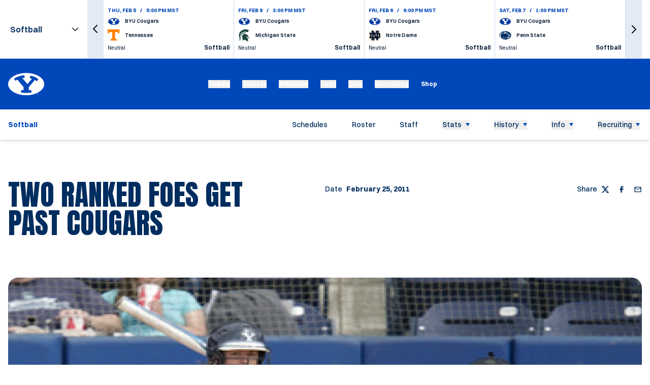

--- FILE ---
content_type: text/css
request_url: https://byucougars.com/_nuxt/Burger.B-PKZoV6.css
body_size: 5034
content:
.skip-link[data-v-7a4ba5dd]{border-radius:.375rem;left:-99999px;position:absolute;top:0;--tw-bg-opacity:1;background-color:rgb(0 0 0/var(--tw-bg-opacity));font-size:14px;font-weight:700;padding:.75rem 1.25rem;text-transform:uppercase;--tw-text-opacity:1;color:rgb(255 255 255/var(--tw-text-opacity));opacity:0;outline:2px solid transparent;outline-offset:2px}.skip-link[data-v-7a4ba5dd]:focus{display:block;left:2.5rem;opacity:1;top:.5rem;z-index:10000}.social-menu-item{align-items:center;display:flex;margin-right:1.25rem}.social-menu-item:last-child{margin-right:0}.social-menu-item__icon{height:.875rem;width:.875rem;fill:#0047ba;transition-duration:.3s;transition-property:color,background-color,border-color,text-decoration-color,fill,stroke;transition-timing-function:cubic-bezier(.4,0,.2,1)}.social-menu-item__link:hover{--tw-text-opacity:1;color:rgb(255 255 255/var(--tw-text-opacity))}.social-menu-item__link:hover .social-menu-item__icon{fill:#001632}.social-links-menu{align-items:center;display:flex}.sport-menu{align-items:flex-start;border-bottom-width:1px;border-color:#0016321a;display:flex;flex-direction:column;gap:.5rem;justify-content:center;margin-bottom:1rem;padding-bottom:1rem}@media (min-width:1280px){.sport-menu{align-items:center;-moz-column-gap:1rem;column-gap:1rem;flex-direction:row;justify-content:space-between}}.sport-menu__name{align-items:center;display:flex;font-weight:700;gap:.25rem;margin-right:auto;padding-left:1.25rem;padding-right:1.25rem;--tw-text-opacity:1;color:rgb(0 22 50/var(--tw-text-opacity));text-decoration-thickness:0;transition-duration:.15s;transition-property:color,background-color,border-color,text-decoration-color,fill,stroke;transition-timing-function:cubic-bezier(.4,0,.2,1)}@media (min-width:1280px){.sport-menu__name{display:inline-flex;padding-left:0;padding-right:0}}.sport-menu__name:hover{--tw-text-opacity:1;color:rgb(0 71 186/var(--tw-text-opacity))}.sport-menu__icon{height:1.5rem;-o-object-fit:contain;object-fit:contain;-o-object-position:left;object-position:left;width:1.5rem}.sport-menu__items{align-items:center;-moz-column-gap:1.25rem;column-gap:1.25rem;display:flex;flex-wrap:wrap;padding-left:1.25rem;padding-right:1.25rem;row-gap:1rem}@media (min-width:1280px){.sport-menu__items{padding-left:0;padding-right:0}}.sport-menu__item{display:flex}.sport-menu__items-box{align-items:center;display:flex;flex-grow:1;flex-wrap:wrap;gap:.75rem;justify-content:space-between}@media (min-width:1280px){.sport-menu__items-box{align-items:center;flex-direction:row;gap:1.25rem;justify-content:flex-end}}@media not all and (min-width:1280px){.sport-menu__items-box{width:100%}}.sport-menu__link{align-items:center;display:flex;font-weight:400;gap:.375rem;opacity:.7;transition-duration:.15s;transition-property:all;transition-timing-function:cubic-bezier(.4,0,.2,1);width:-moz-fit-content;width:fit-content}.sport-menu__link:hover{--tw-text-opacity:1;color:rgb(0 71 186/var(--tw-text-opacity));opacity:1}.sport-menu__link-icon{height:1rem;width:1rem}.sport-menu__social{padding-left:1.25rem;padding-right:1.25rem}@media (min-width:1280px){.sport-menu__social{padding-left:0;padding-right:0}}.tickets-menu{align-items:flex-start;border-bottom-width:1px;border-color:#0016321a;display:flex;flex-direction:column;justify-content:center;margin-bottom:1rem;padding-bottom:1rem}@media (min-width:1280px){.tickets-menu{align-items:center;flex-direction:row;justify-content:space-between}}.tickets-menu__name{display:inline-block;font-weight:700;margin-right:.75rem;padding-bottom:.25rem;--tw-text-opacity:1;color:rgb(0 22 50/var(--tw-text-opacity));text-decoration-thickness:0;transition-duration:.15s;transition-property:color,background-color,border-color,text-decoration-color,fill,stroke;transition-timing-function:cubic-bezier(.4,0,.2,1)}.tickets-menu__name:hover{--tw-text-opacity:1;color:rgb(0 71 186/var(--tw-text-opacity))}@media (min-width:1280px){.tickets-menu__name{padding-bottom:0}}.tickets-menu__items{align-items:center;display:flex;flex-wrap:wrap}.tickets-menu__item{margin-bottom:.625rem;margin-right:1.25rem}.tickets-menu__item:last-child{margin-right:0}@media (min-width:1280px){.tickets-menu__item{margin-bottom:0}}.tickets-menu__link{font-weight:400;opacity:.7;transition-duration:.15s;transition-property:all;transition-timing-function:cubic-bezier(.4,0,.2,1)}.tickets-menu__link:hover{--tw-text-opacity:1;color:rgb(0 71 186/var(--tw-text-opacity));opacity:1}.tickets-menu__social{margin-bottom:.625rem}@media (min-width:1280px){.tickets-menu__social{margin-bottom:0}}.menu-item-data{position:relative;width:100%}.menu-item{align-items:center;font-size:14px;height:auto;padding-right:0}.menu-item:last-child{margin-bottom:0}@media (min-width:1280px){.menu-item{display:flex;height:100%;margin-bottom:0;padding-bottom:0;padding-right:1.5rem}}@media (min-width:1536px){.menu-item{padding-right:3rem}}.menu-item--icon>.menu-item__heading,.menu-item--icon>.menu-item__label,.menu-item--icon>.menu-item__link{align-items:center;display:flex}.menu-item__image{margin-right:.5rem;max-height:25px;max-width:100%}.menu-item--static-url.menu-item--show-on-mobile{display:block!important}@media (min-width:1280px){.menu-item--static-url.menu-item--show-on-mobile{display:none!important}}.menu-item--static-url.menu-item--show-on-desktop{display:none!important}@media (min-width:1280px){.menu-item--static-url.menu-item--show-on-desktop{display:flex!important}}.menu-item--static-url.menu-item--show-on-mobile.menu-item--show-on-desktop{display:block!important}@media (min-width:1280px){.menu-item--static-url.menu-item--show-on-mobile.menu-item--show-on-desktop{display:flex!important}}.menu-item .menu{padding:0}.menu-item__label,.menu-item__link{cursor:pointer;display:flex;font-weight:700;padding:.5rem 1.25rem;text-transform:uppercase;width:100%}@media (min-width:1280px){.menu-item__label,.menu-item__link{padding:0;--tw-text-opacity:1;color:rgb(255 255 255/var(--tw-text-opacity))}}.menu-item__submenu{display:none;flex-direction:column;left:0;top:100%;width:100%;--tw-bg-opacity:1;background-color:rgb(255 255 255/var(--tw-bg-opacity));padding-top:1.25rem}@media (min-width:1280px){.menu-item__submenu{padding-bottom:2rem;padding-top:2rem;position:absolute;--tw-shadow:0 10px 15px -3px rgba(0,0,0,.1),0 4px 6px -4px rgba(0,0,0,.1);--tw-shadow-colored:0 10px 15px -3px var(--tw-shadow-color),0 4px 6px -4px var(--tw-shadow-color);box-shadow:var(--tw-ring-offset-shadow,0 0 #0000),var(--tw-ring-shadow,0 0 #0000),var(--tw-shadow)}}.menu-item__submenu .menu-item__link{font-weight:400;text-transform:capitalize}@media (min-width:1280px){.menu-item__submenu .menu-item__link{--tw-text-opacity:1;color:rgb(0 0 0/var(--tw-text-opacity))}.menu-item__submenu .menu-item__link:hover{--tw-text-opacity:1;color:rgb(0 71 186/var(--tw-text-opacity))}}.menu-item__submenu .menu-item{margin-bottom:.375rem;width:100%}@media (min-width:1280px){.menu-item__submenu .menu-item{align-items:flex-start;flex-direction:column;width:auto}.menu-item__submenu>li{margin-left:auto;margin-right:auto;max-width:1480px;padding:2rem 50px;width:100%}}.menu-item__submenu>li.submenu__item--content-blocks{border-color:#00163280;border-top-width:1px;max-width:100%;padding:0}@media (min-width:1280px){.menu-item__submenu>li.submenu__item--content-blocks{margin-bottom:-2rem}.menu-item__submenu .menu{align-items:flex-start;flex-direction:column}.menu-item__submenu .menu--sport{flex-direction:row}}.menu-item__submenu .menu--sport .menu-item--sport{flex-grow:1}.menu-item--open .menu-item__submenu{display:flex}.menu-item--has-submenu>.menu-item__label,.menu-item--has-submenu>.menu-item__link{display:flex;padding-right:2.5rem;position:relative;width:100%}.menu-item--has-submenu>.menu-item__label:before,.menu-item--has-submenu>.menu-item__link:before{position:absolute;right:1.25rem;top:50%;--tw-translate-y:-50%;border-left-color:transparent;border-left-width:4px;border-right-color:transparent;border-right-width:4px;border-top-width:6px;transform:translate(var(--tw-translate-x),var(--tw-translate-y)) rotate(var(--tw-rotate)) skew(var(--tw-skew-x)) skewY(var(--tw-skew-y)) scaleX(var(--tw-scale-x)) scaleY(var(--tw-scale-y));--tw-border-opacity:1;border-top-color:rgb(0 22 50/var(--tw-border-opacity));content:var(--tw-content);transition-duration:.3s}@media (min-width:1280px){.menu-item--has-submenu>.menu-item__label:before,.menu-item--has-submenu>.menu-item__link:before{--tw-translate-y:0px;bottom:-.75rem;right:50%;top:unset;--tw-translate-x:50%;border-top-color:#fff6;content:var(--tw-content);transform:translate(var(--tw-translate-x),var(--tw-translate-y)) rotate(var(--tw-rotate)) skew(var(--tw-skew-x)) skewY(var(--tw-skew-y)) scaleX(var(--tw-scale-x)) scaleY(var(--tw-scale-y))}.menu-item--has-submenu>.menu-item__label,.menu-item--has-submenu>.menu-item__link{padding-right:0}}.menu-item--open>.menu-item__label,.menu-item--open>.menu-item__link{--tw-text-opacity:1;color:rgb(0 71 186/var(--tw-text-opacity))}.menu-item--open>.menu-item__label:before,.menu-item--open>.menu-item__link:before{--tw-rotate:180deg;content:var(--tw-content);transform:translate(var(--tw-translate-x),var(--tw-translate-y)) rotate(var(--tw-rotate)) skew(var(--tw-skew-x)) skewY(var(--tw-skew-y)) scaleX(var(--tw-scale-x)) scaleY(var(--tw-scale-y));--tw-border-opacity:1;border-top-color:rgb(0 71 186/var(--tw-border-opacity))}@media (min-width:1280px){.menu-item--open>.menu-item__label:before,.menu-item--open>.menu-item__link:before{content:var(--tw-content);--tw-border-opacity:1;border-top-color:rgb(255 255 255/var(--tw-border-opacity))}.menu-item--open>.menu-item__label,.menu-item--open>.menu-item__link{--tw-text-opacity:1;color:rgb(0 0 0/var(--tw-text-opacity))}}.menu-item__heading{font-size:14px;font-weight:700;line-height:1;margin-bottom:1rem;padding-left:1.25rem;padding-right:1.25rem;text-transform:uppercase;--tw-text-opacity:1;color:rgb(0 71 186/var(--tw-text-opacity))}@media (min-width:1280px){.menu-item__heading{margin-bottom:2rem;padding-left:0;padding-right:0}}.menu-item--sport:nth-child(2n){padding-right:0}@media (min-width:1280px){.menu-item--sport{margin-right:0;padding-right:5rem;width:50%}}.menu-item--tickets{min-width:300px;padding-left:1.25rem;padding-right:1.25rem}@media (min-width:1280px){.menu-item--tickets{min-width:500px;padding-left:0;padding-right:0}}.menu-item__submenu .menu-item--has-submenu>.menu-item__label,.menu-item__submenu .menu-item--has-submenu>.menu-item__link{border-bottom-color:#00163233;border-bottom-width:1px;padding-bottom:.375rem;text-transform:uppercase;--tw-text-opacity:1;color:rgb(0 71 186/var(--tw-text-opacity))}.menu-item__submenu .menu-item--has-submenu>.menu-item__label:before,.menu-item__submenu .menu-item--has-submenu>.menu-item__link:before{content:var(--tw-content);display:none}@media (min-width:1280px){.menu-item__submenu .menu-item--has-submenu>.menu-item__label,.menu-item__submenu .menu-item--has-submenu>.menu-item__link{font-weight:700}}.menu-item__submenu .menu-item--has-submenu .submenu__item .menu-item--text:not(.menu-item--has-submenu) .menu-item__label{font-weight:400;text-transform:capitalize}@media (min-width:1280px){.menu-item__submenu .menu-item--has-submenu .submenu__item .menu-item--text:not(.menu-item--has-submenu) .menu-item__label{--tw-text-opacity:1;color:rgb(0 0 0/var(--tw-text-opacity))}.menu-item__submenu .menu-item--has-submenu .submenu__item .menu-item--text:not(.menu-item--has-submenu) .menu-item__label:hover{--tw-text-opacity:1;color:rgb(0 71 186/var(--tw-text-opacity))}}.menu-item__submenu .menu-item--has-submenu .menu{align-items:flex-start;flex-direction:column}.menu-item__submenu .menu-item--has-submenu .menu.menu--sport:has(.menu-item--sport){flex-direction:row}.menu-item__submenu .menu-item--has-submenu .menu.menu--sport .menu-item:last-child{margin-right:0}@media (min-width:1280px){.menu-item__submenu .menu-item--has-submenu .menu.menu--sport .menu-item{margin-right:30px}}.menu-item__submenu .menu-item--has-submenu .menu.menu--sport .menu-item .menu-item__heading{margin-bottom:15px}.menu-item__submenu .menu-item--has-submenu .menu .menu-item--text .menu-item__submenu,.menu-item__submenu .menu-item--has-submenu .menu.menu--sport .menu-item .menu-item__submenu{padding-bottom:0}@media (min-width:1280px){.menu-item__submenu .menu-item__submenu>li{padding:0}}.menu-item__submenu .menu-item--has-submenu .menu-item__submenu{padding-top:.75rem}@media (min-width:1280px){.menu-item__submenu .menu-item--has-submenu .menu-item__submenu{position:static;--tw-shadow:0 0 #0000;--tw-shadow-colored:0 0 #0000;box-shadow:var(--tw-ring-offset-shadow,0 0 #0000),var(--tw-ring-shadow,0 0 #0000),var(--tw-shadow)}}.menu-item__submenu .menu-item--column .menu-item__submenu{padding-top:0}.menu-item--column .menu-item__heading{border-bottom:1px rgba(0,22,50,.2);border-style:solid;line-height:1.3;margin-bottom:0;padding-bottom:.375rem;width:100%}.menu-item__tickets-sponsor{display:flex;justify-content:flex-end;margin-bottom:1.25rem;margin-top:1.25rem;padding-left:1rem;padding-right:1rem}@media (min-width:1280px){.menu-item__tickets-sponsor{margin-bottom:0;margin-top:-1.25rem}}@media not all and (min-width:1280px){.menu-item__tickets-sponsor{justify-content:center}}.menu-item__text-sponsors .in-platform-banner{display:flex;flex-direction:row}@media (min-width:1280px){.menu-item__text-sponsors .in-platform-banner{justify-content:flex-end}}@media (min-width:768px){.menu-item__text-sponsors .in-platform-banner__image{margin-left:0;margin-right:0}}@media (min-width:1280px){.header-nav__menu>.menu-item--has-submenu>.submenu{max-height:calc(100vh - 100px);overflow-y:auto}.header-nav__menu>.menu-item--has-submenu.menu-item--mixed>.submenu>.submenu__item>.menu,.nav>.menu>.menu-item--has-submenu.menu-item--mixed>.submenu>.submenu__item>.menu{flex-direction:row}}.menu{display:flex;flex-direction:column;flex-wrap:wrap;padding-left:0;padding-right:0;width:100%}@media (min-width:1280px){.menu{align-items:center;flex-direction:row;height:100%;padding:0;width:auto}.menu--level-0{flex-wrap:nowrap;overflow-x:auto}}.menu--level-0::-webkit-scrollbar-thumb{border-radius:9999px;cursor:pointer;--tw-bg-opacity:1;background-color:rgb(255 255 255/var(--tw-bg-opacity))}.menu--level-0::-webkit-scrollbar-track{background-color:#fff3}.menu--level-0::-webkit-scrollbar{height:.375rem}.menu--level-0{scrollbar-color:#fff hsla(0,0%,100%,.4);scrollbar-width:thin}@media (min-width:1280px){.menu--level-0>.menu-item>.menu-item__heading,.menu--level-0>.menu-item>.menu-item__label,.menu--level-0>.menu-item>.menu-item__link{white-space:nowrap}.menu--level-0>.menu-item>.submenu{overflow:visible}.menu--level-0>.menu-item>.submenu:after{display:block;height:1.25rem;left:0;position:absolute;top:0;width:100%;z-index:3;--tw-translate-y:-100%;background-color:transparent;content:var(--tw-content);transform:translate(var(--tw-translate-x),var(--tw-translate-y)) rotate(var(--tw-rotate)) skew(var(--tw-skew-x)) skewY(var(--tw-skew-y)) scaleX(var(--tw-scale-x)) scaleY(var(--tw-scale-y))}.menu--level-0>.menu-item>.submenu>.submenu__item{overflow-x:hidden;overflow-y:auto}}.footer-sponsors[data-v-d395e76b]{border-color:#0047ba4d;border-top:1px rgba(0,71,186,.3);border-style:solid;padding-bottom:2.5rem;padding-top:2.5rem}@media (min-width:768px){.footer-sponsors[data-v-d395e76b]{padding-bottom:3rem;padding-top:3rem}}@media (min-width:1280px){.footer-sponsors[data-v-d395e76b]{padding-bottom:4rem;padding-top:4rem}}.footer-sponsors__container[data-v-d395e76b]{position:relative}.footer-sponsors__container[data-v-d395e76b]:before{background-image:linear-gradient(to right,var(--tw-gradient-stops));left:0}.footer-sponsors__container[data-v-d395e76b]:after,.footer-sponsors__container[data-v-d395e76b]:before{height:100%;pointer-events:none;position:absolute;top:0;width:50px;z-index:2;--tw-gradient-from:#fff var(--tw-gradient-from-position);--tw-gradient-stops:var(--tw-gradient-from),var(--tw-gradient-to);content:var(--tw-content);--tw-gradient-to:hsla(0,0%,100%,0) var(--tw-gradient-to-position)}.footer-sponsors__container[data-v-d395e76b]:after{background-image:linear-gradient(to left,var(--tw-gradient-stops));right:0}.footer-sponsors__container[data-v-d395e76b]{padding-left:0!important;padding-right:0!important}.footer-sponsors__item[data-v-d395e76b]{align-items:center;display:flex;height:80px;justify-content:center;padding:1.25rem 1rem}@media (min-width:1024px){.footer-sponsors__item[data-v-d395e76b]{height:100px}}@media (min-width:1280px){.footer-sponsors__item[data-v-d395e76b]{padding-left:2.5rem;padding-right:2.5rem}}.footer-sponsors__link[data-v-d395e76b]{display:flex;max-height:100%;max-width:100%}.footer-sponsors__logo[data-v-d395e76b]{max-height:100%;max-width:100%;-o-object-fit:contain;object-fit:contain;-o-object-position:center;object-position:center;transition-duration:.3s}.footer-sponsors__logo[data-v-d395e76b]:hover{--tw-scale-x:1.05;--tw-scale-y:1.05;transform:translate(var(--tw-translate-x),var(--tw-translate-y)) rotate(var(--tw-rotate)) skew(var(--tw-skew-x)) skewY(var(--tw-skew-y)) scaleX(var(--tw-scale-x)) scaleY(var(--tw-scale-y))}.footer-sponsors[data-v-d395e76b] .swiper-wrapper{display:inline-flex;flex-wrap:wrap;max-height:160px;transition-timing-function:linear;width:auto}@media (min-width:1024px){.footer-sponsors[data-v-d395e76b] .swiper-wrapper{max-height:200px}}@media (min-width:1280px){.footer-sponsors[data-v-d395e76b] .swiper-wrapper{flex-wrap:nowrap}}.footer-powered{align-items:center;display:flex;gap:.5rem}.footer-powered__label{color:#ffffffb3;font-size:12px;white-space:nowrap}.footer-powered__logo{width:75px}.iubenda-links{display:flex;flex-wrap:wrap;gap:1.25rem}.iubenda-links__link{color:#ffffffb3;font-size:12px;font-weight:700;text-align:center;white-space:nowrap}.iubenda-links__link:hover{--tw-text-opacity:1;color:rgb(0 71 186/var(--tw-text-opacity))}.footer-nav{align-items:center;-moz-column-gap:2rem;column-gap:2rem;display:flex;flex-direction:column;flex-wrap:wrap;justify-content:center;margin-bottom:2rem;margin-top:2rem;row-gap:1.25rem}@media (min-width:1280px){.footer-nav{flex-direction:row;margin:0 1.25rem}}@media (min-width:1536px){.footer-nav{-moz-column-gap:3rem;column-gap:3rem}}.footer-nav__menu{align-items:center;display:flex;flex-wrap:wrap}.footer-nav .menu-item__heading,.footer-nav .menu-item__label,.footer-nav .menu-item__link,.footer-nav__accessibility{-webkit-background-clip:text;background-clip:text;color:#ffffffb3;display:inline-block;font-size:14px;font-weight:500;overflow:hidden;padding:.25rem 0;position:relative;text-decoration-thickness:0;text-transform:none;transition-duration:.3s;transition-property:opacity;transition-timing-function:cubic-bezier(.4,0,.2,1)}.footer-nav .menu-item__heading:after,.footer-nav .menu-item__heading:before,.footer-nav .menu-item__label:after,.footer-nav .menu-item__label:before,.footer-nav .menu-item__link:after,.footer-nav .menu-item__link:before,.footer-nav__accessibility:after,.footer-nav__accessibility:before{content:var(--tw-content);display:none}.footer-nav .menu-item__heading,.footer-nav .menu-item__label,.footer-nav .menu-item__link,.footer-nav__accessibility{opacity:1!important}.footer-nav .menu__item{line-height:1;margin-left:0;margin-right:0;padding-left:0;padding-right:0}.footer-nav .menu-item__submenu{display:flex;max-height:none;position:static;width:100%;--tw-translate-x:0px;background-color:transparent;flex-direction:column;padding:0;transform:translate(var(--tw-translate-x),var(--tw-translate-y)) rotate(var(--tw-rotate)) skew(var(--tw-skew-x)) skewY(var(--tw-skew-y)) scaleX(var(--tw-scale-x)) scaleY(var(--tw-scale-y));--tw-shadow:0 0 #0000;--tw-shadow-colored:0 0 #0000;box-shadow:var(--tw-ring-offset-shadow,0 0 #0000),var(--tw-ring-shadow,0 0 #0000),var(--tw-shadow)}.footer-nav .menu-item__tickets-sponsor{margin-top:.5rem}.footer-nav .menu-item--sport{padding-right:0!important}.footer-nav .menu-item--tickets{min-width:0}.footer-nav .menu-item--tickets-wrapper:after{content:var(--tw-content)!important;display:none!important}.footer-nav .menu-item--icon>.menu-item__label,.footer-nav .menu-item--icon>.menu-item__link{align-items:center;display:flex;gap:.25rem}.footer-nav .menu{width:auto}.footer-nav .menu--level-0{-moz-column-gap:2rem;column-gap:2rem;row-gap:1.25rem}@media (min-width:1536px){.footer-nav .menu--level-0{-moz-column-gap:3rem;column-gap:3rem}}.footer-nav .menu--level-0>.menu-item{border-width:0}@media (min-width:1280px){.footer-nav .menu--level-0>.menu-item{display:flex;flex-direction:column}}.footer-nav .menu--level-0>.menu-item--has-submenu{align-items:flex-start}.footer-nav .menu--level-0>.menu-item--has-submenu>.menu-item__heading,.footer-nav .menu--level-0>.menu-item--has-submenu>.menu-item__label,.footer-nav .menu--level-0>.menu-item--has-submenu>.menu-item__link{border-bottom:1px;border-color:#ffffff80;border-style:solid;font-weight:700;margin-left:0;margin-right:0;text-align:center;--tw-text-opacity:1;color:rgb(255 255 255/var(--tw-text-opacity))}.footer-nav .menu--level-0>.menu-item--has-submenu>.menu-item__heading:before,.footer-nav .menu--level-0>.menu-item--has-submenu>.menu-item__label:before,.footer-nav .menu--level-0>.menu-item--has-submenu>.menu-item__link:before{content:var(--tw-content);display:none}@media (min-width:1280px){.footer-nav .menu--level-0>.menu-item--has-submenu>.menu-item__heading,.footer-nav .menu--level-0>.menu-item--has-submenu>.menu-item__label,.footer-nav .menu--level-0>.menu-item--has-submenu>.menu-item__link{text-align:start}.footer-nav .menu--level-0 .submenu__item{padding:.75rem 0}}.footer-nav .menu--level-0 .menu--sport{-moz-columns:unset;columns:unset;margin-left:0;margin-right:0}.footer-nav .menu--level-1{display:flex;flex-direction:column}.footer-nav .menu--level-1>.menu-item{margin-top:.5rem}.footer-nav .menu--level-1>.menu-item--tickets{margin-top:1rem}@media (min-width:1280px){.footer-nav .menu--level-1>.menu-item--tickets{margin-top:.25rem}}.footer-nav .menu--level-1 .menu-item,.footer-nav .menu--level-1.menu--sport{display:flex;flex-direction:column}.footer-nav .menu--level-1 .menu-item{max-width:100%;padding-bottom:.25rem;padding-top:.25rem}.footer-nav .menu--level-1 .menu-item__heading,.footer-nav .menu--level-1 .menu-item__label,.footer-nav .menu--level-1 .menu-item__link{color:#ffffffb3;font-weight:400;padding-bottom:.25rem;padding-top:.25rem;text-align:center}@media (min-width:1280px){.footer-nav .menu--level-1 .menu-item__heading,.footer-nav .menu--level-1 .menu-item__label,.footer-nav .menu--level-1 .menu-item__link{margin-left:0;margin-right:0;text-align:start}}.footer-nav .menu--level-1 .menu-item__heading{border-bottom-width:1px;border-color:#ffffff80;opacity:1;text-transform:uppercase;width:-moz-fit-content;width:fit-content}@media (min-width:1280px){.footer-nav .menu--level-1 .submenu__item{padding-bottom:.25rem;padding-top:.25rem}}.footer-nav .sport-menu{border-bottom:1px;border-color:#ffffff4d;border-style:solid;gap:.5rem}.footer-nav .sport-menu__name{margin-right:1rem;padding-left:0;padding-right:0;--tw-text-opacity:1;color:rgb(255 255 255/var(--tw-text-opacity))}.footer-nav .sport-menu__items{flex-wrap:nowrap;padding-left:0;padding-right:0;row-gap:.5rem}.footer-nav .sport-menu__link{color:#ffffffb3;font-weight:400}.footer-nav .sport-menu__link:hover{--tw-text-opacity:1;color:rgb(255 255 255/var(--tw-text-opacity))}.footer-nav .sport-menu__item,.footer-nav .sport-menu__social{margin-bottom:0}.footer-nav .social-menu-item__icon{fill:#ffffffb3}.footer-nav .social-menu-item__icon:hover{fill:#fff}.footer-nav .menu-item-data:last-child .sport-menu,.footer-nav .menu-item-data:last-child .tickets-menu{margin-bottom:0}.footer-nav .tickets-menu{border-bottom:1px;border-color:#ffffff4d;border-style:solid;display:flex;flex-direction:row;gap:1.25rem;justify-content:space-between;margin-bottom:1rem;padding-bottom:1rem}.footer-nav .tickets-menu__name{font-size:14px;padding-bottom:0;--tw-text-opacity:1;color:rgb(255 255 255/var(--tw-text-opacity))}.footer-nav .tickets-menu__item{margin-bottom:0}.footer-nav .tickets-menu__link{color:#ffffffb3}.footer-nav .tickets-menu__link:hover{--tw-text-opacity:1;color:rgb(255 255 255/var(--tw-text-opacity))}.footer-nav .tickets-menu__items{display:flex;justify-content:flex-end;margin:0 0 0 auto}.audio-current-track{align-items:center;display:flex;min-width:25%}@media (min-width:768px){.audio-current-track{flex:0 0 20%;min-width:20%}}.audio-current-track__image{align-items:center;display:flex;flex:0 0 56px;flex-direction:column;justify-content:center;margin-right:1rem;max-width:56px}@media not all and (min-width:1280px){.audio-current-track__image{display:none}}.audio-current-track__title{font-size:12px;font-weight:700;line-height:1.1}@media (min-width:1024px){.audio-current-track__title{font-size:14px}}@media (min-width:1280px){.audio-current-track__title{font-size:16px}}.audio-current-track__text{font-weight:500;max-width:100%;overflow:hidden;text-overflow:ellipsis;--tw-text-opacity:1;color:rgb(255 255 255/var(--tw-text-opacity))}.audio-current-track__description{font-size:10px;--tw-text-opacity:1;color:rgb(174 227 255/var(--tw-text-opacity))}@media (min-width:1024px){.audio-current-track__description{font-size:12px}}@media (min-width:1280px){.audio-current-track__description{font-size:14px}}.audio-timeline{align-items:center;display:flex;justify-content:center}@media (min-width:768px){.audio-timeline{width:100%}}@media not all and (min-width:768px){.audio-timeline{margin-left:1rem}}.audio-timeline__duration{align-items:center;display:flex;font-size:.75rem;font-weight:400;line-height:1rem;min-width:2.5rem;width:-moz-fit-content;width:fit-content;--tw-text-opacity:1;color:rgb(255 255 255/var(--tw-text-opacity))}@media not all and (min-width:768px){.audio-timeline__duration--current{margin-right:.5rem}.audio-timeline__duration--current:after{margin-left:.5rem;--tw-content:"/";content:var(--tw-content)}}@media (min-width:1280px){.audio-timeline__duration--total{margin-left:0}}.audio-timeline__bar{cursor:pointer;flex-grow:1;margin-left:10px;margin-right:10px;padding-bottom:10px;padding-top:10px;position:relative}@media not all and (min-width:768px){.audio-timeline__bar{display:none}}.audio-timeline__live-bar{background-color:rgb(0 0 0/var(--tw-bg-opacity));border-radius:.25rem;cursor:pointer;height:6px;position:relative;-webkit-user-select:none;-moz-user-select:none;user-select:none;width:100%;--tw-bg-opacity:.2}.audio-timeline__live-bar:is(.dark *){background-color:rgb(255 255 255/var(--tw-bg-opacity));--tw-bg-opacity:.1}.audio-timeline__progress{height:.25rem;left:0;top:7px;--tw-translate-y:50%;border-radius:5px;--tw-bg-opacity:1;background-color:rgb(209 239 255/var(--tw-bg-opacity))}.audio-timeline__position,.audio-timeline__progress{cursor:pointer;display:block;position:absolute;transform:translate(var(--tw-translate-x),var(--tw-translate-y)) rotate(var(--tw-rotate)) skew(var(--tw-skew-x)) skewY(var(--tw-skew-y)) scaleX(var(--tw-scale-x)) scaleY(var(--tw-scale-y))}.audio-timeline__position{height:1rem;right:-.5rem;top:50%;width:1rem;--tw-translate-x:-50%;--tw-translate-y:-50%;border-radius:9999px;border-width:0;--tw-bg-opacity:1;background-color:rgb(255 255 255/var(--tw-bg-opacity))}.audio-player-controls{align-items:center;box-sizing:border-box;display:flex;flex-grow:1;justify-content:center;padding-left:1rem;padding-right:1rem;position:relative}@media not all and (min-width:768px){.audio-player-controls{justify-content:flex-end;padding-left:0;padding-right:0}}@media (min-width:1280px){.audio-player-controls{padding-left:2.5rem;padding-right:2.5rem}}.audio-player-controls__container{align-items:center;display:flex;justify-content:center}@media (min-width:1280px){.audio-player-controls__container{margin-left:1.5rem;margin-right:1.5rem}}.audio-player-controls__button-icon{transition-duration:.3s}@media (min-width:1280px){.audio-player-controls__button-icon{height:1.5rem;width:1.5rem}.audio-player-controls__button-icon:hover{--tw-scale-x:1.1;--tw-scale-y:1.1;transform:translate(var(--tw-translate-x),var(--tw-translate-y)) rotate(var(--tw-rotate)) skew(var(--tw-skew-x)) skewY(var(--tw-skew-y)) scaleX(var(--tw-scale-x)) scaleY(var(--tw-scale-y))}}.audio-player-controls__button{background-color:transparent;border-width:0;cursor:pointer;margin-left:.5rem;margin-right:.5rem;padding:0;position:relative;z-index:20}@media (min-width:1024px){.audio-player-controls__button{margin-left:1.25rem;margin-right:1.25rem}}.audio-player-controls__loading{background-color:transparent;border-width:0;display:none;height:1.5rem;left:.125rem;margin:0;padding:0;position:absolute;top:0;width:1.5rem;z-index:20}@media (min-width:1024px){.audio-player-controls__loading{display:block;margin-right:1.25rem}}.audio-player{bottom:0;left:0;position:fixed;visibility:hidden;width:100%;z-index:99999;--tw-bg-opacity:1;background-color:rgb(0 71 186/var(--tw-bg-opacity));font-family:Switzer,sans-serif;--tw-text-opacity:1;color:rgb(255 255 255/var(--tw-text-opacity));--tw-shadow:0px 0px 5px 2px rgba(0,0,0,.5);--tw-shadow-colored:0px 0px 5px 2px var(--tw-shadow-color);box-shadow:var(--tw-ring-offset-shadow,0 0 #0000),var(--tw-ring-shadow,0 0 #0000),var(--tw-shadow)}.audio-player--visible{visibility:visible}.audio-player__container{align-items:center;display:flex;justify-content:space-between;margin-left:auto;margin-right:auto;max-width:1920px;padding:.5rem 1rem}@media (min-width:1280px){.audio-player__container{padding-bottom:.75rem;padding-top:.75rem}}.audio-player__sidebar{align-items:center;display:flex;justify-content:flex-end}@media (min-width:1024px){.audio-player__sidebar{flex:0 0 20%;max-width:20%}}@media not all and (min-width:1024px){.audio-player__sidebar{margin-top:1.5rem}}@media not all and (min-width:1280px){.audio-player__sidebar{display:none}}.audio-player__close{align-items:center;cursor:pointer;display:flex;justify-content:flex-end;margin-right:-.5rem;padding:.5rem}.audio-player__error{border-top-left-radius:5px;border-top-right-radius:5px;left:0;position:absolute;top:-2.25rem;width:100%;--tw-bg-opacity:1;background-color:rgb(0 71 186/var(--tw-bg-opacity));font-size:.75rem;line-height:1rem;padding:.625rem 1rem}@media (min-width:1024px){.audio-player__error{left:50%;margin-left:-150px;padding-left:1.5rem;padding-right:1.5rem;width:auto}}.sticky-popup-close{background-color:transparent;border-style:none;cursor:pointer;height:auto;padding:.25rem;width:auto}.sticky-popup-close__icon{height:1.25rem;width:1.25rem}.sticky-popup{border-style:solid;border-width:1px;display:flex;max-height:calc(100vh - 5rem);max-width:100%;min-height:120px;min-width:320px;position:fixed;z-index:1010;--tw-border-opacity:1;border-color:rgb(0 0 0/var(--tw-border-opacity));--tw-bg-opacity:1;background-color:rgb(255 255 255/var(--tw-bg-opacity));padding:1px}@media (min-width:1280px){.sticky-popup{max-width:50%}}@media print{.sticky-popup{display:none!important}}.sticky-popup--top-left{left:0;top:0}.sticky-popup--top-center{left:50%;top:0;--tw-translate-x:-50%;transform:translate(var(--tw-translate-x),var(--tw-translate-y)) rotate(var(--tw-rotate)) skew(var(--tw-skew-x)) skewY(var(--tw-skew-y)) scaleX(var(--tw-scale-x)) scaleY(var(--tw-scale-y))}.sticky-popup--top-right{right:0;top:0}.sticky-popup--center{left:50%;top:50%;--tw-translate-x:-50%;--tw-translate-y:-50%;transform:translate(var(--tw-translate-x),var(--tw-translate-y)) rotate(var(--tw-rotate)) skew(var(--tw-skew-x)) skewY(var(--tw-skew-y)) scaleX(var(--tw-scale-x)) scaleY(var(--tw-scale-y))}.sticky-popup--bottom-left{bottom:0;left:0}.sticky-popup--bottom-center{bottom:0;left:50%;--tw-translate-x:-50%;transform:translate(var(--tw-translate-x),var(--tw-translate-y)) rotate(var(--tw-rotate)) skew(var(--tw-skew-x)) skewY(var(--tw-skew-y)) scaleX(var(--tw-scale-x)) scaleY(var(--tw-scale-y))}.sticky-popup--bottom-right{bottom:0;right:0}.sticky-popup__close{background-color:#fffc;position:absolute;right:0;top:0;z-index:100;--tw-text-opacity:1;color:rgb(0 0 0/var(--tw-text-opacity))}.sticky-popup__content{max-height:100%;overflow-y:auto;overscroll-behavior:none;width:100%}.sticky-popup .container{padding-left:1rem;padding-right:1rem}.adminbar[data-v-a6e950e6]{bottom:0;position:fixed;width:100%;z-index:10000;--tw-bg-opacity:1;background-color:rgb(31 41 55/var(--tw-bg-opacity));font-size:.875rem;line-height:1.25rem;--tw-text-opacity:1;color:rgb(156 163 175/var(--tw-text-opacity))}@media print{.adminbar[data-v-a6e950e6]{display:none}}.adminbar__root[data-v-a6e950e6]{align-items:center;display:flex;justify-content:space-between;padding-left:.625rem;padding-right:.625rem}.adminbar__top-secondary[data-v-a6e950e6]{display:none}@media (min-width:768px){.adminbar__top-secondary[data-v-a6e950e6]{display:inline-block}}.adminbar a[data-v-a6e950e6],.adminbar__root-default[data-v-a6e950e6]{align-items:center;display:flex}.adminbar a svg[data-v-a6e950e6]{height:1.25rem;margin-right:.5rem;width:1.25rem;fill:currentColor}.adminbar__icon[data-v-a6e950e6]{height:1.5rem;width:1.5rem}.adminbar__item[data-v-a6e950e6]{display:flex;margin-right:20px;min-height:40px;padding:10px 0;position:relative}.adminbar__item:focus-within>a[data-v-a6e950e6],.adminbar__item:hover>a[data-v-a6e950e6]{--tw-text-opacity:1;color:rgb(255 255 255/var(--tw-text-opacity))}.adminbar__item:focus-within>a svg[data-v-a6e950e6],.adminbar__item:hover>a svg[data-v-a6e950e6]{fill:currentColor}.adminbar__item--account[data-v-a6e950e6]{margin-right:0}.adminbar__edit[data-v-a6e950e6]{display:inline-block}.adminbar__message[data-v-a6e950e6]{text-overflow:ellipsis;white-space:nowrap}.main-layout{display:flex;flex-direction:column;min-height:100vh}@media print{.main-layout{display:inline-flex;min-height:unset;width:100%}}.main-layout--has-adminbar{padding-bottom:2.5rem}@media print{.main-layout--has-adminbar{padding-bottom:0}}.main-layout--has-player{padding-bottom:55px}@media (min-width:1024px){.main-layout--has-player{padding-bottom:5rem}}.main-layout main{flex-grow:1}.header-burger{--tw-translate-y:.25rem;background-color:transparent;border-width:0;padding:0;transform:translate(var(--tw-translate-x),var(--tw-translate-y)) rotate(var(--tw-rotate)) skew(var(--tw-skew-x)) skewY(var(--tw-skew-y)) scaleX(var(--tw-scale-x)) scaleY(var(--tw-scale-y))}.header-burger__line{fill:none;stroke:#fff;stroke-width:5px;transition-duration:.15s;transition-property:all;transition-timing-function:cubic-bezier(.4,0,.2,1);stroke-linecap:round}.header-burger__line--top{stroke-dasharray:40,160}.header-burger__line--middle{transform-origin:50%;transition-duration:.15s;transition-property:transform;transition-timing-function:cubic-bezier(.4,0,.2,1);stroke-dasharray:40,142}.header-burger__line--bottom{transform-origin:50%;transition-duration:.15s;transition-property:all;transition-timing-function:cubic-bezier(.4,0,.2,1);stroke-dasharray:40,85}.header-burger__icon{cursor:pointer;height:2.75rem;transition-duration:.15s;transition-property:transform;transition-timing-function:cubic-bezier(.4,0,.2,1);-webkit-user-select:none;-moz-user-select:none;user-select:none;width:2.75rem;-webkit-tap-highlight-color:transparent}.header-burger--active .header-burger__icon{--tw-rotate:45deg;transform:translate(var(--tw-translate-x),var(--tw-translate-y)) rotate(var(--tw-rotate)) skew(var(--tw-skew-x)) skewY(var(--tw-skew-y)) scaleX(var(--tw-scale-x)) scaleY(var(--tw-scale-y))}.header-burger--active .header-burger__line--top{stroke-dashoffset:-64px}.header-burger--active .header-burger__line--middle{--tw-rotate:90deg;transform:translate(var(--tw-translate-x),var(--tw-translate-y)) rotate(var(--tw-rotate)) skew(var(--tw-skew-x)) skewY(var(--tw-skew-y)) scaleX(var(--tw-scale-x)) scaleY(var(--tw-scale-y))}.header-burger--active .header-burger__line--bottom{stroke-dashoffset:-64px}


--- FILE ---
content_type: text/css
request_url: https://byucougars.com/_nuxt/Index.C3n8J7UK.css
body_size: 2256
content:
.article-featured-image__media{height:375px;-o-object-fit:cover;object-fit:cover;width:100%}@media (min-width:768px){.article-featured-image__media{height:340px}}@media (min-width:1024px){.article-featured-image__media{height:430px}}@media (min-width:1280px){.article-featured-image__media{height:500px}}@media (min-width:1536px){.article-featured-image__media{height:620px}}@media (min-width:1681px){.article-featured-image__media{height:730px}}.article-featured-image__media--desktop{display:none}@media (min-width:768px){.article-featured-image__media--desktop{display:block}.article-featured-image__media--mobile{display:none}}.article-featured-image__alignment-top{-o-object-position:top;object-position:top}.article-featured-image__alignment-bottom{-o-object-position:bottom;object-position:bottom}.article-featured-image__alignment-center{-o-object-position:center;object-position:center}.article-featured-image__alignment-left{-o-object-position:left;object-position:left}.article-featured-image__alignment-right{-o-object-position:right;object-position:right}.share{display:flex}.share,.share__item{align-items:center}.share__item{display:inline-flex;margin-right:1rem;opacity:.5;transition-duration:.15s;transition-property:all;transition-timing-function:cubic-bezier(.4,0,.2,1)}.share__item:hover{fill:#0047ba;opacity:1}.share__item:last-child{margin-right:0}.story-head{border-bottom:1px;border-color:#0047ba33;border-style:solid;margin-bottom:2.5rem;padding-bottom:2.5rem}@media (min-width:768px){.story-head{margin-bottom:4rem;padding-bottom:4rem}}@media (min-width:1280px){.story-head{margin-bottom:5rem;padding-bottom:5rem}}.story-head__container{display:flex;flex-direction:column;width:100%}.story-head__wrapper{align-items:center;display:flex;flex-direction:column}.story-head__title{font-family:Zodiak,sans-serif;font-size:22px;font-weight:700;line-height:1}@media (min-width:768px){.story-head__title{font-size:30px}}@media (min-width:1280px){.story-head__title{font-size:42px}}@media (min-width:1536px){.story-head__title{font-size:54px}}.story-head__description{font-size:15px;font-weight:400;line-height:1.5;margin-top:1.5rem}@media (min-width:1280px){.story-head__description{font-size:20px;margin-top:2.5rem}}.story-head__image-wrapper{border-radius:20px;margin-bottom:2rem;margin-left:-1rem;margin-top:2.5rem;overflow:hidden;position:relative;width:calc(100% + 32px);--tw-bg-opacity:1;background-color:rgb(228 234 245/var(--tw-bg-opacity))}@media (min-width:768px){.story-head__image-wrapper{margin-bottom:4rem;margin-left:0;width:100%}}.story-head__image-credit{background-color:#00163233;border-radius:20px;bottom:0;display:block;padding:1rem;position:absolute;right:0;z-index:2;--tw-text-opacity:1;color:rgb(255 255 255/var(--tw-text-opacity));--tw-shadow:0px 0px 20px 20px rgba(0,0,0,.2);--tw-shadow-colored:0px 0px 20px 20px var(--tw-shadow-color);box-shadow:var(--tw-ring-offset-shadow,0 0 #0000),var(--tw-ring-shadow,0 0 #0000),var(--tw-shadow)}.story-head__image-caption{font-family:PlusJakarta,sans-serif;font-size:10px;margin-top:-1rem;text-align:left}@media (min-width:768px){.story-head__image-caption{margin-top:-2.5rem}}@media (min-width:1280px){.story-head__image-caption{font-size:14px}}.story-head__image-description{font-size:14px;margin:1rem auto;max-width:600px;text-align:center}@media (min-width:1280px){.story-head__image-description{font-size:16px}}.story-head__footer{align-items:baseline;display:flex;flex-wrap:wrap;margin-top:2rem}@media (min-width:1280px){.story-head__footer{justify-content:space-between;margin-top:3rem}}.story-head__author,.story-head__date{align-items:baseline;display:flex;font-size:11px;margin-bottom:.5rem;margin-right:2rem;margin-top:.5rem}@media (min-width:1280px){.story-head__author,.story-head__date{font-size:14px}}.story-head__author strong,.story-head__date strong{display:block;margin-left:.5rem;width:-moz-fit-content;width:fit-content}.story-head__share{align-items:center;display:flex;font-size:11px;margin-bottom:.5rem;margin-top:.5rem}.story-head__share>span{margin-right:.5rem}@media (min-width:1280px){.story-head__share{font-size:14px}}.story-head__share a{opacity:1}.story-head__content-wrapper{margin-left:auto;margin-right:auto;max-width:760px}.story-head .article-featured-image__media{height:auto;min-height:375px}@media (min-width:768px){.story-head .article-featured-image__media{min-height:400px}}@media (min-width:1024px){.story-head .article-featured-image__media{min-height:550px}}@media (min-width:1536px){.story-head .article-featured-image__media{min-height:650px}}.article-head{margin-bottom:2.5rem;margin-top:2.5rem}@media (min-width:768px){.article-head{margin-bottom:4rem;margin-top:4rem}}@media (min-width:1280px){.article-head{margin-bottom:5rem;margin-top:5rem}}.article-head__title{font-family:Anton,sans-serif;font-size:34px;font-weight:400;line-height:1;text-transform:uppercase}@media (min-width:1024px){.article-head__title{font-size:48px}}@media (min-width:1280px){.article-head__title{font-size:56px;padding-right:6rem;width:50%}}@media (min-width:1536px){.article-head__title{font-size:76px}}.article-head__description{font-size:15px;font-weight:400;line-height:1.5;margin-top:2rem}@media (min-width:1280px){.article-head__description{font-size:20px;margin-bottom:2rem;margin-top:0}}@media (min-width:1536px){.article-head__description{font-size:24px}}.article-head__content-meta{align-items:baseline;display:flex;flex-wrap:wrap;margin-top:2rem}@media (min-width:1280px){.article-head__content-meta{justify-content:space-between;margin-top:auto}.article-head__content{width:50%}.article-head__content-wrapper{align-items:stretch;display:flex}}.article-head__author,.article-head__date{align-items:baseline;display:flex;font-size:11px;margin-bottom:.5rem;margin-right:2rem;margin-top:.5rem}@media (min-width:1280px){.article-head__author,.article-head__date{font-size:14px}}.article-head__author strong,.article-head__date strong{display:block;margin-left:.5rem;width:-moz-fit-content;width:fit-content}.article-head__share{align-items:center;display:flex;font-size:11px;margin-bottom:.5rem;margin-top:.5rem}.article-head__share>span{margin-right:.5rem}@media (min-width:1280px){.article-head__share{font-size:14px}}.article-head__share a{opacity:1}.article-head__image-wrapper{--tw-bg-opacity:1;background-color:rgb(228 234 245/var(--tw-bg-opacity))}.article-head__image-container{border-radius:20px;margin-left:-1rem;margin-top:2rem;overflow:hidden;position:relative;width:calc(100% + 2rem)}@media (min-width:768px){.article-head__image-container{margin-left:0;margin-top:4rem;width:100%}}@media (min-width:1280px){.article-head__image-container{margin-top:5rem}}.article-head__image-credit{background-color:#00163233;border-radius:20px;bottom:0;display:block;padding:1rem;position:absolute;right:0;z-index:2;--tw-text-opacity:1;color:rgb(255 255 255/var(--tw-text-opacity));--tw-shadow:0px 0px 20px 20px rgba(0,0,0,.2);--tw-shadow-colored:0px 0px 20px 20px var(--tw-shadow-color);box-shadow:var(--tw-ring-offset-shadow,0 0 #0000),var(--tw-ring-shadow,0 0 #0000),var(--tw-shadow)}.article-head__image-caption{font-family:PlusJakarta,sans-serif;font-size:10px;margin-top:1rem;text-align:left}@media (min-width:1280px){.article-head__image-caption{font-size:14px}}.article-head__image-description{font-size:14px;margin:1rem auto;max-width:600px;text-align:center}@media (min-width:1280px){.article-head__image-description{font-size:16px}}.article-head .article-featured-image__media{height:auto;min-height:330px}@media (min-width:768px){.article-head .article-featured-image__media{min-height:500px}}@media (min-width:1024px){.article-head .article-featured-image__media{min-height:600px}}@media (min-width:1280px){.article-head .article-featured-image__media{min-height:720px}}@media (min-width:1536px){.article-head .article-featured-image__media{min-height:860px}}.article-post-event-tabs{align-items:center;border-style:solid;border-width:2px;display:flex;justify-content:flex-start;margin-bottom:1.5rem;margin-top:1.5rem;overflow-x:auto;--tw-border-opacity:1;border-color:rgb(243 244 246/var(--tw-border-opacity));--tw-bg-opacity:1;background-color:rgb(249 250 251/var(--tw-bg-opacity))}.article-post-event-tabs__tab{align-items:center;border-width:0;cursor:pointer;display:flex;height:2.75rem;justify-content:center;margin-bottom:0;margin-top:0;min-width:112px;padding-left:1rem;padding-right:1rem;white-space:nowrap}.article-post-event-tabs__tab:hover{font-weight:700}.article-post-event-tabs__tab--active{cursor:default;font-weight:700}.article-post-event-content{text-align:center}.article-post-event-content__link{align-items:center;border-width:2px;display:flex;height:2.75rem;justify-content:center;margin:1.5rem auto;padding-left:1rem;padding-right:1rem;width:-moz-fit-content;width:fit-content}.article-post-event-content__link-icon{margin-left:.5rem}.the-six-badge{align-items:center;border-radius:.375rem;border-width:1px;display:flex;gap:.5rem;--tw-border-opacity:1;border-color:rgb(149 46 207/var(--tw-border-opacity));font-size:.875rem;line-height:1.25rem;padding:.25rem .5rem;--tw-text-opacity:1;color:rgb(149 46 207/var(--tw-text-opacity))}.the-six-badge:hover{--tw-bg-opacity:1;background-color:rgb(149 46 207/var(--tw-bg-opacity));--tw-text-opacity:1;color:rgb(255 255 255/var(--tw-text-opacity))}.the-six-badge__logo{height:1rem;width:2.5rem;fill:#952ecf}.the-six-badge:hover .the-six-badge__logo{fill:#fff}.related-articles__inner{display:flex;flex-direction:column;justify-content:flex-end;position:relative;text-align:left;z-index:1}.related-articles__image,.related-articles__inner{height:100%;overflow:hidden;width:100%}.related-articles__image{top:0;right:0;bottom:0;left:0;position:absolute;z-index:-1}.related-articles__image-link{display:block;height:100%;position:relative;width:100%}.related-articles__image-link:before{background-image:linear-gradient(to top,var(--tw-gradient-stops));bottom:0;height:100%;left:0;position:absolute;width:100%;z-index:2;--tw-gradient-from:#000 var(--tw-gradient-from-position);--tw-gradient-to:transparent var(--tw-gradient-to-position);--tw-gradient-stops:var(--tw-gradient-from),var(--tw-gradient-to);--tw-content:"";content:var(--tw-content)}@media (min-width:768px){.related-articles__image-link:before{content:var(--tw-content);height:50%}}.related-articles__image-media{height:100%;-o-object-fit:cover;object-fit:cover;position:relative;transition-duration:.3s;transition-property:all;transition-timing-function:cubic-bezier(.4,0,.2,1);width:100%;z-index:1}.related-articles__image .sr-only{--tw-bg-opacity:1;background-color:rgb(0 0 0/var(--tw-bg-opacity));--tw-text-opacity:1;color:rgb(255 255 255/var(--tw-text-opacity))}.related-articles__inner:hover .related-articles__image img{--tw-scale-x:1.1;--tw-scale-y:1.1;opacity:.9;transform:translate(var(--tw-translate-x),var(--tw-translate-y)) rotate(var(--tw-rotate)) skew(var(--tw-skew-x)) skewY(var(--tw-skew-y)) scaleX(var(--tw-scale-x)) scaleY(var(--tw-scale-y))}.related-articles__caption{padding-bottom:1.5rem;padding-left:1.25rem;padding-right:1.25rem;position:relative}@media (min-width:768px){.related-articles__caption{padding-bottom:1.25rem;padding-left:1rem;padding-right:1rem}}@media (min-width:1024px){.related-articles__caption{padding-bottom:1.5rem;padding-left:1.25rem;padding-right:1.25rem}}@media (min-width:1280px){.related-articles__caption{padding-bottom:2.25rem;padding-left:2rem;padding-right:2rem}}@media (min-width:1536px){.related-articles__caption{padding-bottom:2.5rem;padding-left:2.25rem;padding-right:2.25rem}}.related-articles__date{margin-bottom:.625rem}@media (min-width:1024px){.related-articles__date{margin-bottom:1rem}}.related-articles__date-wrapper{display:flex;flex-wrap:wrap;font-size:12px;font-weight:700;line-height:1;text-transform:uppercase;--tw-text-opacity:1;color:rgb(255 255 255/var(--tw-text-opacity))}@media (min-width:1024px){.related-articles__date-wrapper{font-size:13px}}.related-articles__sports a:hover{--tw-text-opacity:1;color:rgb(0 71 186/var(--tw-text-opacity))}.related-articles__sports span{margin-right:10px}.related-articles__title{font-family:Anton,sans-serif;font-size:22px;font-weight:600;line-height:1;margin-bottom:1rem;text-transform:uppercase;--tw-text-opacity:1;color:rgb(255 255 255/var(--tw-text-opacity))}.related-articles__title:last-child{margin-bottom:0}@media (min-width:768px){.related-articles__title{font-size:18px}}@media (min-width:1024px){.related-articles__title{font-size:20px}}@media (min-width:1280px){.related-articles__title{font-size:28px}}@media (min-width:1536px){.related-articles__title{font-size:32px}}.related-articles__title-link{text-decoration-thickness:0;transition-duration:.15s;transition-property:color,background-color,border-color,text-decoration-color,fill,stroke;transition-timing-function:cubic-bezier(.4,0,.2,1)}.related-articles__title-link:hover{--tw-text-opacity:1;color:rgb(0 71 186/var(--tw-text-opacity))}.related-articles__description{display:block;font-size:14px;--tw-text-opacity:1;color:rgb(255 255 255/var(--tw-text-opacity))}@media (min-width:768px){.related-articles__description{display:none}}@media (min-width:1024px){.related-articles__description{display:block}}.related-articles{margin-bottom:2rem;margin-top:2rem}@media (min-width:768px){.related-articles{margin-bottom:2.5rem;margin-top:2.5rem}}@media (min-width:1280px){.related-articles{margin-bottom:2.75rem;margin-top:60px}}.related-articles__wrapper{border-color:#0003;border-top-width:1px;padding-top:2rem;text-align:center}@media (min-width:768px){.related-articles__wrapper{padding-top:2.5rem}}@media (min-width:1280px){.related-articles__wrapper{padding-top:60px}}.related-articles__heading{font-family:Anton,sans-serif;font-size:28px;font-weight:700;margin-bottom:2rem;text-transform:uppercase;--tw-text-opacity:1;color:rgb(0 0 0/var(--tw-text-opacity))}@media (min-width:768px){.related-articles__heading{font-size:32px;margin-bottom:2.5rem}}@media (min-width:1280px){.related-articles__heading{margin-bottom:60px}}.related-articles__list{display:flex;flex-wrap:wrap}.related-articles__item{height:350px;width:100%;--tw-bg-opacity:1;background-color:rgb(0 0 0/var(--tw-bg-opacity))}@media (min-width:768px){.related-articles__item{height:230px;width:33.333333%}}@media (min-width:1024px){.related-articles__item{height:370px}}@media (min-width:1280px){.related-articles__item{height:420px}}@media (min-width:1536px){.related-articles__item{height:570px}}.article-page__content-blocks{padding-left:0;padding-right:0;width:100%}.article-page__microdata{display:none}.article-page__footer{display:flex;justify-content:flex-end}


--- FILE ---
content_type: text/css
request_url: https://byucougars.com/_nuxt/Item.CBnIA9fr.css
body_size: 2202
content:
.schedule-event-date{align-items:center;display:flex;justify-content:center;width:100%;--tw-bg-opacity:1;background-color:rgb(0 0 0/var(--tw-bg-opacity));padding:.625rem}@media (min-width:1024px){.schedule-event-date{min-width:-moz-max-content;min-width:max-content;width:110px}}@media (min-width:1280px){.schedule-event-date{width:145px}}.schedule-event-date__box{display:flex}.schedule-event-date__label{text-align:center}.schedule-event-date__label,.schedule-event-date__time{font-size:11px;font-weight:700;--tw-text-opacity:1;color:rgb(255 255 255/var(--tw-text-opacity))}.schedule-event-date__time{align-items:center;display:flex;flex-wrap:wrap;justify-content:center;text-transform:uppercase}.schedule-event-date__time>time{white-space:nowrap}@media (min-width:1024px){.schedule-event-date__time{flex-direction:column}}.schedule-event-date__wrapper{padding-left:1rem;padding-right:1rem}@media (min-width:1024px){.schedule-event-date__wrapper{padding-left:.75rem;padding-right:.75rem}}.schedule-event-date__wrapper+.schedule-event-date__wrapper{position:relative}.schedule-event-date__wrapper+.schedule-event-date__wrapper:before{left:0;position:absolute;top:50%;--tw-translate-x:-50%;--tw-translate-y:-50%;transform:translate(var(--tw-translate-x),var(--tw-translate-y)) rotate(var(--tw-rotate)) skew(var(--tw-skew-x)) skewY(var(--tw-skew-y)) scaleX(var(--tw-scale-x)) scaleY(var(--tw-scale-y));--tw-text-opacity:1;color:rgb(255 255 255/var(--tw-text-opacity));--tw-content:"-";content:var(--tw-content)}.schedule-event-date__wrapper--neutral+.schedule-event-date__wrapper:before{content:var(--tw-content);--tw-text-opacity:1;color:rgb(0 45 95/var(--tw-text-opacity))}.schedule-event-date__day{margin-left:.375rem}@media (min-width:1024px){.schedule-event-date__day{font-size:20px;margin-left:0;margin-top:.375rem}}.schedule-event-item-result{margin-top:1rem}@media (min-width:1024px){.schedule-event-item-result{margin-left:auto;margin-top:0;text-align:end;width:20%}}.schedule-event-item-result__label{font-size:1.5rem;font-weight:700;line-height:2rem}.schedule-event-item-result__wrapper{align-items:center;display:flex;flex-direction:column}.schedule-event-item-result__text{font-size:1.125rem;font-weight:600;line-height:1.75rem}.schedule-event-item-result__win{--tw-text-opacity:1;color:rgb(0 71 186/var(--tw-text-opacity))}.schedule-event-item-result__loss,.schedule-event-item-result__tie{--tw-text-opacity:1;color:rgb(116 218 255/var(--tw-text-opacity))}.presented-by{align-items:center;display:flex;justify-content:center}.presented-by__label{color:#000000b3;font-size:12px;font-weight:400;margin-right:.5rem}.presented-by__image{max-height:2.5rem;max-width:120px;-o-object-fit:contain;object-fit:contain;-o-object-position:center;object-position:center}.tv-network{align-items:center;display:flex;justify-content:center}.tv-network__label{font-size:14px;font-weight:600;margin-right:.625rem;--tw-text-opacity:1;color:rgb(0 0 0/var(--tw-text-opacity))}@media (min-width:768px){.tv-network__label{font-size:16px;margin-right:1rem}}.tv-network__image{margin-left:.375rem;margin-right:.375rem;max-height:50px;max-width:100px;-o-object-fit:contain;object-fit:contain;-o-object-position:center;object-position:center;transition-duration:.3s}.group:hover .tv-network__image{--tw-scale-x:1.05;--tw-scale-y:1.05;transform:translate(var(--tw-translate-x),var(--tw-translate-y)) rotate(var(--tw-rotate)) skew(var(--tw-skew-x)) skewY(var(--tw-skew-y)) scaleX(var(--tw-scale-x)) scaleY(var(--tw-scale-y))}.schedule-event-promotional-link{background-color:rgba(var(--color-background-accent),var(--tw-bg-opacity));border-radius:.25rem;display:flex;font-size:14px;font-weight:700;justify-content:center;padding:.75rem 1.25rem;transition-duration:.3s;white-space:nowrap;width:100%}.schedule-event-promotional-link,.schedule-event-promotional-link:hover{--tw-bg-opacity:1;--tw-text-opacity:1;color:rgba(var(--color-text-light),var(--tw-text-opacity))}.schedule-event-promotional-link:hover{background-color:rgba(var(--color-background-primary),var(--tw-bg-opacity))}.schedule-event-promotional-item{border:1px solid rgba(0,22,50,.2);display:flex;flex-direction:column;gap:1.25rem;--tw-bg-opacity:1;background-color:rgba(var(--color-background-light),var(--tw-bg-opacity));padding:1rem}@media (min-width:1280px){.schedule-event-promotional-item{align-items:center;flex-direction:row}}.schedule-event-promotional-item__content{display:flex;flex-direction:column;gap:1.25rem}@media (min-width:1280px){.schedule-event-promotional-item__content{align-items:center;flex-direction:row;flex-grow:1}}.schedule-event-promotional-item__info{align-items:flex-start;display:flex;flex-direction:column;gap:1rem}.schedule-event-promotional-item__title{font-weight:700;width:100%}.schedule-event-promotional-item__image{max-height:100%;max-width:100%;-o-object-fit:contain;object-fit:contain;width:auto}@media (min-width:768px){.schedule-event-promotional-item__image{max-height:150px}}.schedule-event-promotional-item__image-wrapper{max-width:50%;width:100%}@media (min-width:1280px){.schedule-event-promotional-item__image-wrapper{max-width:200px;min-width:-moz-max-content;min-width:max-content;width:auto}}.schedule-event-promotional-item__buttons{display:flex;flex-direction:column;gap:.375rem;justify-content:center;min-width:-moz-max-content;min-width:max-content}.schedule-event-promotional-item__description{margin-left:0!important}.schedule-event-promotional-list{display:flex;flex-direction:column;gap:.75rem;padding-bottom:.75rem;padding-left:.75rem;padding-right:.75rem}.schedule-event-promotional{border-top:1px rgba(0,22,50,.1);border-style:solid}.schedule-event-promotional__button{align-items:center;display:flex;padding:.5rem .75rem;width:100%}.schedule-event-promotional__button--active .schedule-event-promotional__button-icon{--tw-rotate:180deg;transform:translate(var(--tw-translate-x),var(--tw-translate-y)) rotate(var(--tw-rotate)) skew(var(--tw-skew-x)) skewY(var(--tw-skew-y)) scaleX(var(--tw-scale-x)) scaleY(var(--tw-scale-y))}.schedule-event-promotional__button-icon{margin-left:auto}.schedule-event-promotional__button-help{color:#00163299;padding-left:.5rem;padding-right:.5rem}.schedule-event-item{display:flex;margin-bottom:1rem;position:relative;width:100%;-moz-column-break-inside:avoid;break-inside:avoid;flex-direction:column}.schedule-event-item:last-child{margin-bottom:0}@media (min-width:1280px){.schedule-event-item{margin-bottom:1.5rem}}@media print{.schedule-event-item{border-radius:0!important;border-style:solid!important;border-width:1px!important;margin-bottom:.75rem!important;--tw-border-opacity:1!important;border-color:rgb(209 209 209/var(--tw-border-opacity))!important}}.schedule-event-item__top{align-items:stretch;border:1px solid rgba(0,22,50,.1);display:flex;flex-direction:column}@media (min-width:1024px){.schedule-event-item__top{flex-direction:row}}@media print{.schedule-event-item__top{align-items:stretch;flex-direction:row}}.schedule-event-item__top .schedule-event-item__presented-by-wrapper{margin-left:0;margin-top:1rem}@media (min-width:1024px){.schedule-event-item__top .schedule-event-item__presented-by-wrapper{display:none}}.schedule-event-item__top .schedule-event-item__promo-block{margin-bottom:1rem}@media (min-width:1024px){.schedule-event-item__top .schedule-event-item__promo-block{display:none}}.schedule-event-item__dashboard-link{position:absolute;right:0;top:0}@media print{.schedule-event-item__tv{display:none}}.schedule-event-item__tv .tv-network{color:#002d5fb3;font-size:14px}@media (min-width:1024px){.schedule-event-item__tv .tv-network{margin-right:1.5rem;margin-top:0}}.schedule-event-item__tv .tv-network__label{color:#002d5fb3;font-size:14px}@media (min-width:1024px){.schedule-event-item__tv .tv-network__label{margin-right:.25rem}}.schedule-event-item__tv+.schedule-event-item__bottom-links{margin-top:1rem}@media (min-width:1024px){.schedule-event-item__tv+.schedule-event-item__bottom-links{margin-top:0}}.schedule-event-item__content{align-items:center;display:flex;flex-direction:column;flex-grow:1;padding:1.75rem 1rem}@media (min-width:1024px){.schedule-event-item__content{flex-direction:row;padding:1.25rem 1.75rem}}@media print{.schedule-event-item__content{align-items:stretch;flex-direction:row;padding:0;width:75%}}.schedule-event-item__bottom{align-items:center;background-color:#0047ba33;display:flex;flex-direction:column;margin-top:-1px;padding:1rem}@media (min-width:1024px){.schedule-event-item__bottom{flex-direction:row;justify-content:flex-end}}@media print{.schedule-event-item__bottom{align-items:flex-start;padding-bottom:.5rem;padding-top:.5rem}}.schedule-event-item__bottom .schedule-event-item__presented-by-wrapper,.schedule-event-item__bottom .schedule-event-item__promo-block{display:none}@media (min-width:1024px){.schedule-event-item__bottom .schedule-event-item__presented-by-wrapper,.schedule-event-item__bottom .schedule-event-item__promo-block{display:flex}}.schedule-event-item__promo-block{font-size:16px;font-weight:600;--tw-text-opacity:1;color:rgb(0 45 95/var(--tw-text-opacity))}@media (min-width:1024px){.schedule-event-item__promo-block{margin-right:1.5rem}}@media print{.schedule-event-item__promo-block{display:none}}.schedule-event-item__bottom-links{display:flex;max-width:100%;overflow-x:auto}@media (min-width:1024px){.schedule-event-item__bottom-links{flex-grow:1;margin-left:auto;width:auto}}.schedule-event-item__bottom-sport{font-weight:700;margin-bottom:.5rem;text-transform:uppercase}@media (min-width:1024px){.schedule-event-item__bottom-sport{margin-bottom:0;margin-right:auto}}.schedule-event-item__image-wrapper{align-items:center;display:flex;flex-direction:column-reverse;justify-content:center}@media (min-width:1024px){.schedule-event-item__image-wrapper{flex-direction:row}}@media print{.schedule-event-item__image-wrapper{display:none!important}}.schedule-event-item__image{height:60px;max-height:100%;max-width:100%;min-height:60px;min-width:60px;-o-object-fit:contain;object-fit:contain;-o-object-position:center;object-position:center;width:60px}@media (min-width:1024px){.schedule-event-item__neutral-wrapper{display:flex;flex-direction:column;margin-bottom:auto;margin-top:auto;width:100%}}.schedule-event-item__neutral-content-wrapper{align-items:flex-start;display:flex;justify-content:center}@media (min-width:1024px){.schedule-event-item__neutral-content-wrapper{align-items:center;justify-content:flex-start}}.schedule-event-item__teams{align-items:center;display:flex;flex-direction:column-reverse;flex-grow:1;width:100%}@media (min-width:1024px){.schedule-event-item__teams{flex-direction:row;max-width:60%;min-width:45%;padding-right:1rem;width:auto}}.schedule-event-item__conference-image{margin-bottom:1rem;max-height:50px;max-width:120px}@media (min-width:1024px){.schedule-event-item__conference-image{margin-bottom:0;margin-left:1.25rem}}.schedule-event-item__neutral-wrapper .schedule-event-item__team-info{text-align:center}@media (min-width:1024px){.schedule-event-item__neutral-wrapper .schedule-event-item__team-info{text-align:start}}.schedule-event-item__neutral-divider{margin-top:2rem}@media (min-width:1024px){.schedule-event-item__neutral-divider{margin:0 1.25rem}}.schedule-event-item__neutral-team{align-items:center;display:flex;flex-direction:column;margin-left:auto;margin-right:auto;padding-left:1rem;padding-right:1rem;width:40%}@media (min-width:1024px){.schedule-event-item__neutral-team{margin-left:0;margin-right:0;padding-left:0;padding-right:0;width:-moz-fit-content;width:fit-content}.schedule-event-item__neutral-team:first-child{width:-moz-fit-content;width:fit-content}.schedule-event-item__neutral-team--with-offset{padding-right:1.5rem}}@media (min-width:1536px){.schedule-event-item__neutral-team--with-offset{padding-right:2.5rem}}.schedule-event-item__opponent-name{font-size:18px;line-height:1;text-align:center}@media (min-width:1024px){.schedule-event-item__opponent-name{text-align:start}}@media (min-width:1280px){.schedule-event-item__opponent-name{font-size:20px}}@media (min-width:1536px){.schedule-event-item__opponent-name{font-size:24px}}@media print{.schedule-event-item__opponent-name{font-size:14px!important;font-weight:400!important;text-align:start!important;--tw-text-opacity:1!important;color:rgb(0 0 0/var(--tw-text-opacity))!important}}.schedule-event-item__conference-image{max-width:20%}.schedule-event-item__location{color:#001632b3;margin-top:2rem;text-align:center}@media (min-width:1024px){.schedule-event-item__location{margin-top:0;padding-right:1rem;text-align:start;width:20%}}@media print{.schedule-event-item__location{font-size:12px;--tw-text-opacity:1;color:rgb(0 0 0/var(--tw-text-opacity))}}.schedule-event-item__presented-by-wrapper{margin-left:0;margin-right:0;min-width:-moz-max-content;min-width:max-content}@media (min-width:1024px){.schedule-event-item__presented-by-wrapper{align-items:center!important;margin-left:0!important;margin-right:1.5rem!important}}@media print{.schedule-event-item__presented-by-wrapper{display:none!important}}.schedule-event-item__team{align-items:center;display:flex;flex-direction:column}@media (min-width:1024px){.schedule-event-item__team{flex-direction:row}}@media print{.schedule-event-item__team{flex-direction:row}}.schedule-event-item__team-info--neutral{align-items:center;display:flex;flex-direction:column}@media (min-width:1024px){.schedule-event-item__team-info--neutral{flex-direction:row}}.schedule-event-item__team-content{align-items:center;display:flex;flex-direction:column;margin-top:1rem}@media (min-width:1024px){.schedule-event-item__team-content{align-items:flex-start;margin-left:1rem;margin-top:0}}@media print{.schedule-event-item__team-content{margin-left:.5rem;margin-top:0}}@media (min-width:1024px){.schedule-event-item__team-content--with-offset{margin-left:1.5rem}}.schedule-event-item__images{align-items:center;display:flex}.schedule-event-item__images .schedule-event-item__image-wrapper{margin-left:3rem;margin-right:3rem}@media (min-width:1024px){.schedule-event-item__images .schedule-event-item__image-wrapper{margin-left:0;margin-right:0}.schedule-event-item__divider{margin-left:1.25rem;margin-right:1.25rem}}@media print{.schedule-event-item__divider{font-weight:400}}.schedule-event-item__team-rank{font-size:16px;font-weight:700;margin-top:.5rem}@media (min-width:1024px){.schedule-event-item__team-rank{margin-right:.5rem;margin-top:0}}.schedule-event-item__team-rank--neutral{line-height:1.4;margin-bottom:.25rem;margin-top:.25rem}@media (min-width:1024px){.schedule-event-item__team-rank--neutral{margin-bottom:0;margin-top:0}}@media print{.schedule-event-item .schedule-event-item-result,.schedule-event-item__location,.schedule-event-item__teams{align-items:center;border-left-width:1px;display:flex;flex-direction:row;height:auto;justify-content:flex-start;margin:0;width:33.333333%;--tw-border-opacity:1;border-color:rgb(209 209 209/var(--tw-border-opacity));padding:.5rem;text-align:start}.schedule-event-item .no-print,.schedule-event-item .schedule-event-links__list-wrapper{display:none}.schedule-event-item .schedule-event-date{border-width:0;padding:.5rem;width:25%}.schedule-event-item .schedule-event-date__wrapper{padding-left:.5rem;padding-right:.5rem}.schedule-event-item .schedule-event-date__time{flex-direction:column;font-size:11px;gap:.5rem}.schedule-event-item .schedule-event-item-result__label,.schedule-event-item .schedule-event-item-result__text{font-size:14px;font-weight:400;--tw-text-opacity:1;color:rgb(0 0 0/var(--tw-text-opacity))}.schedule-event-item .schedule-event-item-result__loss,.schedule-event-item .schedule-event-item-result__tie,.schedule-event-item .schedule-event-item-result__win{font-weight:400;--tw-text-opacity:1;color:rgb(0 0 0/var(--tw-text-opacity))}.schedule-event-item .schedule-event-item-result__wrapper{align-items:flex-start}}.schedule-event-item .presented-by__image{max-height:40px;max-width:120px;min-width:80px}@media (min-width:1280px){.schedule-event-item .presented-by__image{min-width:100px}}.schedule-event-item .presented-by__label{display:block}


--- FILE ---
content_type: text/css
request_url: https://byucougars.com/_nuxt/index._TXnJTnT.css
body_size: 2764
content:
@charset "UTF-8";@media (min-width:768px){.schedule-filters{margin-top:2rem}}.schedule-filters__download-button{display:none}@media (min-width:1280px){.schedule-filters__download-button{display:block;margin-left:.5rem}}.schedule-filters__tickets>img{max-height:2rem}@media not all and (min-width:1024px){.schedule-filters__tickets{margin-bottom:1rem;order:-1;width:100%}}.schedule-hero{position:relative;width:100%}@media (min-width:768px){.schedule-hero{align-items:flex-end;display:flex;--tw-bg-opacity:1;background-color:rgb(0 22 50/var(--tw-bg-opacity))}.schedule-hero--with-hero{min-height:400px}}@media (min-width:1280px){.schedule-hero--with-hero{min-height:600px}}.schedule-hero__image-wrapper{width:100%}@media (min-width:768px){.schedule-hero__image-wrapper{height:100%;top:0;right:0;bottom:0;left:0;position:absolute}}@media print{.schedule-hero__image-wrapper{display:none}}.schedule-hero__image-wrapper:before{background-image:linear-gradient(to top,var(--tw-gradient-stops));bottom:0;display:none;height:50%;left:0;position:absolute;width:100%;--tw-gradient-from:#000 var(--tw-gradient-from-position);--tw-gradient-stops:var(--tw-gradient-from),var(--tw-gradient-to);--tw-gradient-to:transparent var(--tw-gradient-to-position);--tw-content:"";content:var(--tw-content)}@media (min-width:768px){.schedule-hero__image-wrapper:before{content:var(--tw-content);display:block}}.schedule-hero__image{width:100%}@media (min-width:768px){.schedule-hero__image{height:100%;-o-object-fit:cover;object-fit:cover;-o-object-position:top;object-position:top}}@media print{.schedule-hero__image{display:none}}.schedule-hero__title{font-size:3.75rem;line-height:1}@media (min-width:768px){.schedule-hero__title{margin-top:2rem;--tw-text-opacity:1;color:rgb(255 255 255/var(--tw-text-opacity))}}@media (min-width:1024px){.schedule-hero__title{max-width:40%}}@media (min-width:768px){.schedule-hero__container{position:relative;z-index:2}}.schedule-hero__content{padding-left:1.25rem;padding-right:1.25rem;padding-top:1.5rem}@media (min-width:768px){.schedule-hero__content{align-items:flex-end;display:flex;flex-wrap:wrap;justify-content:space-between;padding-bottom:3rem}}@media (min-width:1280px){.schedule-hero__content{padding-left:0;padding-right:0}}@media (min-width:768px){.schedule-hero__dropdowns{margin-top:2rem}}.schedule-top-note{margin-bottom:2.5rem;margin-top:2.5rem}@media (min-width:1280px){.schedule-top-note{margin-bottom:4rem;margin-top:4rem}}.schedule-top-note .embed-html>*,.schedule-top-note .embed-html>div{font-size:18px}@media (min-width:1280px){.schedule-top-note .embed-html>*,.schedule-top-note .embed-html>div{font-size:22px}}@media print{.schedule-top-note .embed-html>*,.schedule-top-note .embed-html>div{font-size:16px!important}}.next-event-info{display:flex;flex-wrap:wrap;gap:2rem;justify-content:center;margin-top:1.5rem}@media (min-width:1024px){.next-event-info{flex-grow:1;margin-top:0;padding-left:2rem;padding-right:0}}.next-event-info__label{font-size:12px;font-weight:600;line-height:1.1;margin-top:.75rem;--tw-text-opacity:1;color:rgb(0 22 50/var(--tw-text-opacity));opacity:1}@media (min-width:1024px){.next-event-info__label{font-size:14px;margin-top:1.25rem}}.next-event-info__label+.next-event-info__label{margin-top:.25rem}.next-event-info__item{align-items:center;display:flex;flex-direction:column;text-align:center}@media (min-width:1024px){.next-event-info__item{margin-left:auto;margin-right:auto}}@media (min-width:1280px){.next-event-info__item{max-width:25%}}.next-event-info__icon{height:1.5rem;width:1.5rem;--tw-text-opacity:1;color:rgb(0 71 186/var(--tw-text-opacity))}@media (min-width:1024px){.next-event-info__icon{height:2.75rem;width:2.75rem}}.next-event-info__icon-wrapper{align-items:center;border:1px solid rgba(0,71,186,.2);border-radius:.25rem;display:flex;justify-content:center;min-height:30px;min-width:40px}@media (min-width:1024px){.next-event-info__icon-wrapper{border-radius:10px;min-height:55px;min-width:70px}}.next-event-info .tv-network img,.next-event-info .tv-network__label{display:none}.next-event{border:1px solid rgba(0,71,186,.2);border-radius:10px;display:flex;flex-direction:column;margin-left:auto;margin-right:auto;max-width:970px}.next-event--live{position:relative}.next-event__live-indicator{font-weight:700;position:absolute;right:.5rem;top:.25rem;--tw-text-opacity:1;color:rgb(239 68 68/var(--tw-text-opacity))}.next-event__live-indicator:before{margin-right:.125rem;--tw-content:"●";content:var(--tw-content)}.next-event__teams-info-wrapper{align-items:center;display:flex;flex-direction:column;width:100%}@media (min-width:1024px){.next-event__teams-info-wrapper{width:auto}}.next-event__top{align-items:center;display:flex;flex-direction:column;padding:1.5rem 1rem;width:100%}@media (min-width:1024px){.next-event__top{align-items:flex-start;flex-direction:row;padding-left:2.5rem;padding-right:2.5rem}}.next-event__teams-wrapper{align-items:center;display:flex;gap:1.25rem}.next-event__teams-logo{align-items:center;display:flex;justify-content:center;width:50%}.next-event__teams-logo img{max-height:80px;max-width:80px;-o-object-fit:contain;object-fit:contain;-o-object-position:center;object-position:center}@media (min-width:1024px){.next-event__teams-logo img{max-width:110px}}.next-event__state{color:#00163280;font-size:13px;font-weight:500}.next-event__presented-by{margin-left:auto!important;margin-right:auto!important;margin-top:1rem}.next-event__links{align-items:center;border-color:#0047ba33;border-top:1px rgba(0,71,186,.2);border-style:solid;display:flex;flex-wrap:wrap;gap:1.25rem;justify-content:center;padding:1.5rem 1rem}@media (min-width:1280px){.next-event__links{gap:1.75rem}}.next-event__link{align-items:center;display:flex;font-weight:700;justify-content:center;--tw-text-opacity:1;color:rgb(0 71 186/var(--tw-text-opacity));transition-duration:.3s}.next-event__link:hover{text-decoration-line:underline}.next-event__link img{height:auto;margin-left:0;margin-right:.5rem;max-height:40px;max-width:60px;order:-1;width:auto}.next-event__link--preview{border-radius:.375rem;border-style:solid;border-width:2px;--tw-border-opacity:1;border-color:rgb(0 71 186/var(--tw-border-opacity));--tw-bg-opacity:1;background-color:rgb(0 71 186/var(--tw-bg-opacity));padding:.5rem 1.5rem;--tw-text-opacity:1;color:rgb(255 255 255/var(--tw-text-opacity))}.next-event__link--preview:hover{background-color:transparent;--tw-text-opacity:1;color:rgb(0 71 186/var(--tw-text-opacity));text-decoration-line:none}.next-event__link--tv{display:none}.schedule-next-event{margin-bottom:2rem;margin-top:2rem}@media (min-width:1024px){.schedule-next-event{margin-bottom:3.5rem;margin-top:3.5rem}}.schedule-stats-item__label{color:#001632b3;font-size:11px;font-weight:700;margin-bottom:1rem;text-transform:uppercase}@media print{.schedule-stats-item__label{margin-bottom:.5rem;--tw-text-opacity:1;color:rgb(0 0 0/var(--tw-text-opacity))}}.schedule-stats-item__value{font-size:24px;font-weight:700;line-height:1;--tw-text-opacity:1;color:rgb(0 0 0/var(--tw-text-opacity))}@media print{.schedule-stats-item__value{font-size:20px}}.schedule-stats{margin-bottom:2.5rem;margin-top:2.5rem}@media (min-width:1280px){.schedule-stats{margin-bottom:4rem;margin-top:4rem}}@media print{.schedule-stats{margin-bottom:1rem}}.schedule-stats__list{display:flex;flex-wrap:wrap}@media (min-width:768px){.schedule-stats__list{flex-wrap:nowrap}}.schedule-stats__list-item{align-items:center;border-bottom-color:#0003;border-bottom-style:solid;border-left:1px solid rgba(0,0,0,.2);border-right-color:#0003;border-right-style:solid;border-top:1px solid rgba(0,0,0,.2);display:flex;flex-direction:column;flex-grow:1;justify-content:center;padding:1.5rem .625rem;text-align:center;width:50%}.schedule-stats__list-item:first-child{border-bottom-left-radius:0;border-top-left-radius:.375rem}.schedule-stats__list-item:last-child{border-bottom-right-radius:.375rem;border-bottom-width:1px;border-right-width:1px;border-top-right-radius:0}.schedule-stats__list-item:nth-child(2n){border-right-width:1px}.schedule-stats__list-item:nth-child(2){border-top-right-radius:.375rem}.schedule-stats__list-item:nth-last-child(2){border-bottom-left-radius:.375rem;border-bottom-width:1px}@media (min-width:768px){.schedule-stats__list-item{border-bottom-width:1px;border-top-width:1px;width:auto}.schedule-stats__list-item:first-child{border-bottom-left-radius:.375rem}.schedule-stats__list-item:last-child{border-top-right-radius:.375rem}.schedule-stats__list-item:nth-child(2n){border-right-width:0}.schedule-stats__list-item:last-child:nth-child(2n){border-right-width:1px}.schedule-stats__list-item:nth-child(2){border-top-right-radius:0}.schedule-stats__list-item:nth-last-child(2){border-bottom-left-radius:0}}@media (min-width:1024px){.schedule-stats__list-item{padding:2.75rem 1.25rem}}@media print{.schedule-stats__list-item{border-radius:0;border-width:1px;margin-left:-1px;width:auto;--tw-border-opacity:1;border-color:rgb(209 209 209/var(--tw-border-opacity));padding:.5rem}}.schedule-table-item__image{display:block;height:auto;max-height:45px;max-width:45px;width:auto;-moz-column-break-inside:avoid;break-inside:avoid}.schedule-table-item__links{display:flex;justify-content:flex-start}.schedule-table-item__links .schedule-event-item-links{margin-left:0}.schedule-table-item__links .schedule-event-item-links__links{align-items:center;display:flex;flex-wrap:wrap}.schedule-table-item__links .schedule-event-item-links__links-item{margin-bottom:.25rem;margin-right:1rem;margin-top:.25rem}.schedule-table-item__links .schedule-event-item-links__link{font-weight:700;line-height:1;text-decoration-line:underline;transition-duration:.3s}.schedule-table-item__links .schedule-event-item-links__link:hover{--tw-text-opacity:1;color:rgb(0 71 186/var(--tw-text-opacity))}.schedule-table-item__date{font-size:14px;font-weight:700;text-transform:uppercase}@media print{.schedule-table-item__date{font-size:12px;--tw-text-opacity:1;color:rgb(0 0 0/var(--tw-text-opacity))}}.schedule-table-item__date time+time:before{margin-left:.375rem;margin-right:.375rem;--tw-content:"-";content:var(--tw-content)}.schedule-table-item__teams{align-items:center}.schedule-table-item__teams .schedule-event-item-default__location,.schedule-table-item__teams .schedule-event-item-neutral__location{display:none}@media (min-width:1024px){.schedule-table-item__results .schedule-event-item-result{margin-left:0;text-align:start;width:100%}}@media print{.schedule-table-item__results .schedule-event-item-result{width:100%!important}}.schedule-table-item__results .schedule-event-item-result__label{font-size:12px;font-weight:700;line-height:1.1}@media print{.schedule-table-item__results .schedule-event-item-result__label{font-size:14px;--tw-text-opacity:1;color:rgb(0 0 0/var(--tw-text-opacity))}}.schedule-table-item__results .schedule-event-item-result__label--win{font-weight:400;--tw-text-opacity:1;color:rgb(0 71 186/var(--tw-text-opacity))}.schedule-table-item__results .schedule-event-item-result__label--loss,.schedule-table-item__results .schedule-event-item-result__label--tie{font-weight:400;--tw-text-opacity:1;color:rgb(19 144 255/var(--tw-text-opacity))}.schedule-table-item__results .schedule-event-item-result__text{font-size:12px}.schedule-table-item__results .schedule-event-item-result__wrapper{align-items:flex-start}.schedule-table-item__location{--tw-text-opacity:1;color:rgb(19 144 255/var(--tw-text-opacity))}@media print{.schedule-table-item__location{--tw-text-opacity:1;color:rgb(0 0 0/var(--tw-text-opacity))}}.schedule-table-item__teams{display:flex}.schedule-table-item__team{align-items:center;display:flex}.schedule-table-item__divider{margin-left:.75rem;margin-right:.75rem}@media print{.schedule-table-item__divider{margin-left:.25rem;margin-right:.25rem}}.schedule-table-item__team-content{display:flex;flex-direction:column}.schedule-table-item__team-content--with-offset{margin-left:1.5rem}.schedule-table-item__promo-title{line-height:1;margin-bottom:.25rem;margin-top:.25rem;text-transform:uppercase;--tw-text-opacity:1;color:rgb(0 71 186/var(--tw-text-opacity))}@media (min-width:1280px){.schedule-table-item__promo-title{font-size:12px}}@media print{.schedule-table-item__promo-title{font-size:10px;--tw-text-opacity:1;color:rgb(0 0 0/var(--tw-text-opacity))}}.schedule-table-item__neutral-wrapper{display:flex;flex-direction:column}.schedule-table-item__neutral-content-wrapper{display:flex}.schedule-table-item__neutral-promo-title{line-height:1;margin-bottom:.25rem;margin-top:.25rem;text-transform:uppercase;--tw-text-opacity:1;color:rgb(0 71 186/var(--tw-text-opacity))}@media (min-width:1280px){.schedule-table-item__neutral-promo-title{font-size:12px}}@media print{.schedule-table-item__neutral-promo-title{font-size:10px;--tw-text-opacity:1;color:rgb(0 0 0/var(--tw-text-opacity))}}.schedule-table-item__opponent-name{font-size:14px;font-weight:700}.schedule-table-item__team-info{margin-top:.25rem}.schedule-table-item__neutral-divider{margin-left:.75rem;margin-right:.75rem}.schedule-table-item__neutral-team--with-offset{margin-left:1.5rem}.schedule-table-item .schedule-event-item-default,.schedule-table-item .schedule-event-item-neutral{flex-direction:row}.schedule-table-item .schedule-event-item-default__image-wrapper,.schedule-table-item .schedule-event-item-default__neutral-promo-title,.schedule-table-item .schedule-event-item-default__promo-title,.schedule-table-item .schedule-event-item-neutral__image-wrapper,.schedule-table-item .schedule-event-item-neutral__neutral-promo-title,.schedule-table-item .schedule-event-item-neutral__promo-title{display:none}.schedule-table-item .schedule-event-item-default__neutral-divider,.schedule-table-item .schedule-event-item-neutral__neutral-divider{margin-top:0}.schedule-table-item .schedule-event-item-default__team-content,.schedule-table-item .schedule-event-item-neutral__team-content{align-items:flex-start;margin-left:0;margin-top:0}.schedule-table-item .schedule-event-item-default__opponent-name,.schedule-table-item .schedule-event-item-neutral__opponent-name{font-size:16px}@media print{.schedule-table-item .schedule-event-item-default__opponent-name,.schedule-table-item .schedule-event-item-neutral__opponent-name{font-size:14px}}.schedule-table-item .schedule-event-item-default__divider,.schedule-table-item .schedule-event-item-neutral__divider{margin-left:0;margin-right:1rem}@media print{.schedule-table-item .schedule-event-item-default__divider,.schedule-table-item .schedule-event-item-neutral__divider{margin-right:.25rem}}.schedule-table-item .schedule-event-date{background-color:transparent;padding:0}@media print{.schedule-table-item .schedule-event-date{border-width:0!important}}.schedule-table-item .schedule-event-date__time,.schedule-table-item .schedule-event-date__wrapper:before{--tw-text-opacity:1;color:rgb(0 22 50/var(--tw-text-opacity))}.schedule-table-item .schedule-event-date__wrapper:before{content:var(--tw-content)}.schedule-table-item .schedule-event-date__label{--tw-text-opacity:1;color:rgb(0 22 50/var(--tw-text-opacity))}.schedule-table-item .schedule-event-item__image-wrapper{margin-right:.5rem}@media print{.schedule-table-item .schedule-event-item__image-wrapper{display:none}}.schedule-table-item .schedule-event-item__image{height:2.5rem;min-height:40px;min-width:40px;width:2.5rem}.schedule-table-item .schedule-event-item__neutral-promo-title,.schedule-table-item .schedule-event-item__promo-title{display:none}.schedule-table-item .schedule-event-item__neutral-divider{margin-top:0}.schedule-table-item .schedule-event-item__team{flex-direction:row}.schedule-table-item .schedule-event-item__team-content{align-items:flex-start;margin-left:0;margin-top:0}.schedule-table-item .schedule-event-item__opponent-name{font-size:16px}@media print{.schedule-table-item .schedule-event-item__opponent-name{font-size:14px}}.schedule-table-item .schedule-event-item__divider{margin-left:0;margin-right:1rem}@media print{.schedule-table-item .schedule-event-item__divider{margin-right:.25rem}}.schedule-events-table{margin-bottom:2rem;margin-top:2rem}@media (min-width:1280px){.schedule-events-table{margin-bottom:4rem;margin-top:4rem}}.schedule-events-table__wrapper{margin-left:-1rem;overflow:auto;padding-left:1rem;padding-right:1rem;position:relative;width:calc(100% + 2rem)}@media (min-width:768px){.schedule-events-table__wrapper{margin-left:0;padding-left:0;padding-right:0;width:100%}}.schedule-events-table__table{min-width:700px;width:100%}@media print{.schedule-events-table__table{min-width:100%}}.schedule-events-table td,.schedule-events-table th{font-size:12px;padding:.5rem 1rem;vertical-align:middle}@media print{.schedule-events-table td,.schedule-events-table th{padding-left:.5rem;padding-right:.5rem}}.schedule-events-table tr{border-bottom:1px;border-color:#00163233;border-style:solid}@media print{.schedule-events-table tr{--tw-border-opacity:1;border-color:rgb(209 209 209/var(--tw-border-opacity))}}.schedule-events-table tr td{border-right:1px;border-color:#00163233;border-style:solid}.schedule-events-table tr td:first-child{border-left-color:#00163233;border-left-width:1px}.schedule-events-table thead th{--tw-border-opacity:1;border-right:1px rgb(236 238 240/var(--tw-border-opacity));border-style:solid;--tw-bg-opacity:1;background-color:rgb(0 22 50/var(--tw-bg-opacity));font-size:12px;font-weight:700;padding-bottom:.75rem;padding-top:.75rem;text-transform:uppercase;--tw-text-opacity:1;color:rgb(255 255 255/var(--tw-text-opacity))}.schedule-events-table thead th:last-child{border-right-width:0}@media print{.schedule-events-table thead th{border-width:1px;padding-bottom:.5rem;padding-top:.5rem;--tw-border-opacity:1;border-color:rgb(209 209 209/var(--tw-border-opacity));--tw-bg-opacity:1;background-color:rgb(255 255 255/var(--tw-bg-opacity));--tw-text-opacity:1;color:rgb(0 0 0/var(--tw-text-opacity))}}.schedule-events-table thead tr{text-align:left}@media print{.schedule-events-table tbody tr td,.schedule-events-table tbody tr th{border-width:1px;--tw-border-opacity:1;border-color:rgb(209 209 209/var(--tw-border-opacity))}.schedule-events-table .no-print{display:none}}.schedule__content-box{margin-bottom:2rem;margin-top:2rem}@media (min-width:1280px){.schedule__content-box{margin-bottom:4rem;margin-top:4rem}}@media print{.schedule__content-box{margin-top:0}}.schedule__content-box--empty{font-size:1.875rem;font-weight:500;line-height:2.25rem;text-align:center;--tw-text-opacity:1;color:rgb(0 22 50/var(--tw-text-opacity))}@media (min-width:1280px){.schedule__content-box--empty{font-size:2.25rem;line-height:2.5rem}}.schedule__presented-by-wrapper{margin:1rem 0}@media print{.schedule__presented-by-wrapper{display:none}}@media (min-width:1024px){.schedule__presented-by-wrapper{align-items:center}}.schedule__presented-by-wrapper .presented-by__image{height:auto;max-height:6rem;max-width:350px;width:auto}.schedule__note{margin-left:0;text-align:center}@media (min-width:768px){.schedule__note{text-align:left}}.schedule__view-box{display:none}.schedule__view-box--active{display:block}@media print{.schedule__view-box--list{display:none}.schedule__view-box--table{display:block}}.schedule__load-more-button{align-items:center;border-radius:.375rem;border-style:solid;border-width:1px;display:flex;justify-content:center;margin:0 auto;min-width:140px;width:-moz-fit-content;width:fit-content;--tw-border-opacity:1;border-color:rgb(0 0 0/var(--tw-border-opacity));font-size:16px;font-weight:700;padding:.5rem .75rem;transition-duration:.3s}.schedule__load-more-button:hover{--tw-border-opacity:1;border-color:rgb(0 71 186/var(--tw-border-opacity));--tw-bg-opacity:1;background-color:rgb(0 71 186/var(--tw-bg-opacity));--tw-text-opacity:1;color:rgb(255 255 255/var(--tw-text-opacity))}


--- FILE ---
content_type: application/javascript
request_url: https://byucougars.com/_nuxt/BqDMvWbG.js
body_size: -74
content:
import{ca as r,bi as s}from"./DOt3BOqp.js";try{let e=typeof window<"u"?window:typeof global<"u"?global:typeof globalThis<"u"?globalThis:typeof self<"u"?self:{},t=new e.Error().stack;t&&(e._sentryDebugIds=e._sentryDebugIds||{},e._sentryDebugIds[t]="99430d4d-93d1-41c9-96a6-dbb02b08a30a",e._sentryDebugIdIdentifier="sentry-dbid-99430d4d-93d1-41c9-96a6-dbb02b08a30a")}catch{}const o=r("oas-featured-articles",()=>{const e=s([]);return{featuredIds:e,clear:()=>{e.value=[]},set:d=>{d&&e.value.push(...d)}}});export{o as u};


--- FILE ---
content_type: application/javascript
request_url: https://byucougars.com/_nuxt/DeokiAO5.js
body_size: 565
content:
import{_ as y}from"./Ca6fzH-j.js";import{bC as g,a_ as h,a$ as b,aY as f,bZ as w,bt as I,bp as $,b5 as T,b1 as m,b4 as k,b0 as S,b9 as B,b2 as W,bB as A,b7 as C,c1 as z}from"./DOt3BOqp.js";import{u as D}from"./De6EiNPP.js";import{u as E}from"./DTs94v8u.js";try{let e=typeof window<"u"?window:typeof global<"u"?global:typeof globalThis<"u"?globalThis:typeof self<"u"?self:{},a=new e.Error().stack;a&&(e._sentryDebugIds=e._sentryDebugIds||{},e._sentryDebugIds[a]="b716407a-ac6b-464c-8e07-55bff3141e82",e._sentryDebugIdIdentifier="sentry-dbid-b716407a-ac6b-464c-8e07-55bff3141e82")}catch{}const P=(e="data-revive-")=>{const a=g(),{sportId:s,sportSlug:o}=h(a),{isHomePage:r,isSportPage:n}=E(),{currentEntity:t}=D();return{dataAttrs:b(()=>{var i,c,l,u,v,p,_;return{[`${e}is_home_page`]:r.value||void 0,[`${e}article_template`]:(i=t.value)==null?void 0:i.articleTemplate,[`${e}article_type`]:(c=t.value)==null?void 0:c.articleType,[`${e}is_sport_page`]:((l=t.value)==null?void 0:l.type)==="static_page"&&n.value||void 0,[`${e}page_template`]:(u=t.value)==null?void 0:u.pageTemplate,[`${e}season_id`]:(v=t.value)==null?void 0:v.seasonId,[`${e}season_slug`]:(p=t.value)==null?void 0:p.seasonSlug,[`${e}sport_id`]:s.value,[`${e}sport_slug`]:o.value,[`${e}type`]:(_=t.value)==null?void 0:_.type}})}},R={key:0,"aria-hidden":"true",class:"revive-block"},N=["data-revive-zoneid","data-revive-id"],Y=f({__name:"Revive",props:{zoneId:{},reviveId:{},minWidth:{},maxWidth:{}},setup(e){const a=e,{width:s}=w({initialWidth:0}),o=b(()=>a.maxWidth&&s.value>a.maxWidth?!1:s.value>=a.minWidth),{dataAttrs:r}=P(),n=()=>{z(()=>{setTimeout(()=>{try{for(const t in window.reviveAsync)try{window.reviveAsync[t].refresh()}catch{}}catch{}},300)})};return I(()=>{n()}),$(()=>o.value,t=>{t&&n()}),(t,d)=>{const i=y;return m(),T(i,null,{default:k(()=>[o.value?(m(),S("div",R,[W("ins",A({"data-revive-zoneid":t.zoneId,"data-revive-id":t.reviveId},C(r)),null,16,N)])):B("",!0)]),_:1})}}});export{Y as _};


--- FILE ---
content_type: application/javascript
request_url: https://byucougars.com/_nuxt/Dd-3AZ50.js
body_size: 297
content:
import{_ as d}from"./D0xoVhre.js";import{aY as f,aZ as c,bC as u,a_ as p,a$ as l,b5 as _,b9 as b,b1 as g}from"./DOt3BOqp.js";import"./Ca6fzH-j.js";import"./CuUTiqII.js";import"./C6bh-IpA.js";import"./CDQqQBDk.js";import"./BK5wudvg.js";import"./DTs94v8u.js";import"./DoQkGHtW.js";import"./BjkY6Nb1.js";import"./B8wI3B18.js";import"./Fd7sZsnb.js";import"./DeokiAO5.js";import"./De6EiNPP.js";import"./Dg0DlHjh.js";import"./YRCy8SfF.js";import"./DkBRgoPv.js";import"./cZ88QXzW.js";import"./DDvU3GQJ.js";import"./BJSAMINs.js";import"./DVapQEy4.js";import"./D3DfVFhf.js";import"./LNBUnU7e.js";import"./BqDMvWbG.js";import"./Cc_5mCvS.js";import"./T6sUVbF2.js";import"./Bi6CZq44.js";import"./BjTj_IyM.js";import"./BpFrivSy.js";try{let t=typeof window<"u"?window:typeof global<"u"?global:typeof globalThis<"u"?globalThis:typeof self<"u"?self:{},o=new t.Error().stack;o&&(t._sentryDebugIds=t._sentryDebugIds||{},t._sentryDebugIds[o]="08fddd4f-f1c8-40a5-ab52-49b5f2453cdf",t._sentryDebugIdIdentifier="sentry-dbid-08fddd4f-f1c8-40a5-ab52-49b5f2453cdf")}catch{}const L=f({__name:"index",setup(t){const o=c(),s=u(),{sportPage:a}=p(o),{sport:n}=p(s),i=l(()=>{var e,r;return((e=n.value)==null?void 0:e.static_page_id)||((r=a.value)==null?void 0:r.id)});return(e,r)=>{const m=d;return i.value?(g(),_(m,{key:0,id:i.value},null,8,["id"])):b("",!0)}}});export{L as default};


--- FILE ---
content_type: application/javascript
request_url: https://byucougars.com/_nuxt/C2aBqETF.js
body_size: 19582
content:
try{let n=typeof window<"u"?window:typeof global<"u"?global:typeof globalThis<"u"?globalThis:typeof self<"u"?self:{},e=new n.Error().stack;e&&(n._sentryDebugIds=n._sentryDebugIds||{},n._sentryDebugIds[e]="f30b4c7b-ae52-4c67-b844-14780a550cb0",n._sentryDebugIdIdentifier="sentry-dbid-f30b4c7b-ae52-4c67-b844-14780a550cb0")}catch{}class P extends Error{}class In extends P{constructor(e){super(`Invalid DateTime: ${e.toMessage()}`)}}class Dn extends P{constructor(e){super(`Invalid Interval: ${e.toMessage()}`)}}class xn extends P{constructor(e){super(`Invalid Duration: ${e.toMessage()}`)}}class se extends P{}class vt extends P{constructor(e){super(`Invalid unit ${e}`)}}class D extends P{}class A extends P{constructor(){super("Zone is an abstract class")}}const c="numeric",Z="short",N="long",Oe={year:c,month:c,day:c},kt={year:c,month:Z,day:c},bn={year:c,month:Z,day:c,weekday:Z},Et={year:c,month:N,day:c},Mt={year:c,month:N,day:c,weekday:N},Nt={hour:c,minute:c},It={hour:c,minute:c,second:c},Dt={hour:c,minute:c,second:c,timeZoneName:Z},xt={hour:c,minute:c,second:c,timeZoneName:N},bt={hour:c,minute:c,hourCycle:"h23"},Ft={hour:c,minute:c,second:c,hourCycle:"h23"},Vt={hour:c,minute:c,second:c,hourCycle:"h23",timeZoneName:Z},Ct={hour:c,minute:c,second:c,hourCycle:"h23",timeZoneName:N},Zt={year:c,month:c,day:c,hour:c,minute:c},Lt={year:c,month:c,day:c,hour:c,minute:c,second:c},$t={year:c,month:Z,day:c,hour:c,minute:c},At={year:c,month:Z,day:c,hour:c,minute:c,second:c},Fn={year:c,month:Z,day:c,weekday:Z,hour:c,minute:c},zt={year:c,month:N,day:c,hour:c,minute:c,timeZoneName:Z},Wt={year:c,month:N,day:c,hour:c,minute:c,second:c,timeZoneName:Z},Rt={year:c,month:N,day:c,weekday:N,hour:c,minute:c,timeZoneName:N},Ut={year:c,month:N,day:c,weekday:N,hour:c,minute:c,second:c,timeZoneName:N};class ue{get type(){throw new A}get name(){throw new A}get ianaName(){return this.name}get isUniversal(){throw new A}offsetName(e,t){throw new A}formatOffset(e,t){throw new A}offset(e){throw new A}equals(e){throw new A}get isValid(){throw new A}}let be=null;class Me extends ue{static get instance(){return be===null&&(be=new Me),be}get type(){return"system"}get name(){return new Intl.DateTimeFormat().resolvedOptions().timeZone}get isUniversal(){return!1}offsetName(e,{format:t,locale:r}){return Ht(e,t,r)}formatOffset(e,t){return oe(this.offset(e),t)}offset(e){return-new Date(e).getTimezoneOffset()}equals(e){return e.type==="system"}get isValid(){return!0}}let pe={};function Vn(n){return pe[n]||(pe[n]=new Intl.DateTimeFormat("en-US",{hour12:!1,timeZone:n,year:"numeric",month:"2-digit",day:"2-digit",hour:"2-digit",minute:"2-digit",second:"2-digit",era:"short"})),pe[n]}const Cn={year:0,month:1,day:2,era:3,hour:4,minute:5,second:6};function Zn(n,e){const t=n.format(e).replace(/\u200E/g,""),r=/(\d+)\/(\d+)\/(\d+) (AD|BC),? (\d+):(\d+):(\d+)/.exec(t),[,s,a,i,o,u,l,d]=r;return[i,s,a,o,u,l,d]}function Ln(n,e){const t=n.formatToParts(e),r=[];for(let s=0;s<t.length;s++){const{type:a,value:i}=t[s],o=Cn[a];a==="era"?r[o]=i:m(o)||(r[o]=parseInt(i,10))}return r}let he={};class $ extends ue{static create(e){return he[e]||(he[e]=new $(e)),he[e]}static resetCache(){he={},pe={}}static isValidSpecifier(e){return this.isValidZone(e)}static isValidZone(e){if(!e)return!1;try{return new Intl.DateTimeFormat("en-US",{timeZone:e}).format(),!0}catch{return!1}}constructor(e){super(),this.zoneName=e,this.valid=$.isValidZone(e)}get type(){return"iana"}get name(){return this.zoneName}get isUniversal(){return!1}offsetName(e,{format:t,locale:r}){return Ht(e,t,r,this.name)}formatOffset(e,t){return oe(this.offset(e),t)}offset(e){const t=new Date(e);if(isNaN(t))return NaN;const r=Vn(this.name);let[s,a,i,o,u,l,d]=r.formatToParts?Ln(r,t):Zn(r,t);o==="BC"&&(s=-Math.abs(s)+1);const S=Pe({year:s,month:a,day:i,hour:u===24?0:u,minute:l,second:d,millisecond:0});let f=+t;const O=f%1e3;return f-=O>=0?O:1e3+O,(S-f)/(60*1e3)}equals(e){return e.type==="iana"&&e.name===this.name}get isValid(){return this.valid}}let Qe={};function $n(n,e={}){const t=JSON.stringify([n,e]);let r=Qe[t];return r||(r=new Intl.ListFormat(n,e),Qe[t]=r),r}let Ae={};function ze(n,e={}){const t=JSON.stringify([n,e]);let r=Ae[t];return r||(r=new Intl.DateTimeFormat(n,e),Ae[t]=r),r}let We={};function An(n,e={}){const t=JSON.stringify([n,e]);let r=We[t];return r||(r=new Intl.NumberFormat(n,e),We[t]=r),r}let Re={};function zn(n,e={}){const{base:t,...r}=e,s=JSON.stringify([n,r]);let a=Re[s];return a||(a=new Intl.RelativeTimeFormat(n,e),Re[s]=a),a}let ie=null;function Wn(){return ie||(ie=new Intl.DateTimeFormat().resolvedOptions().locale,ie)}function Rn(n){const e=n.indexOf("-x-");e!==-1&&(n=n.substring(0,e));const t=n.indexOf("-u-");if(t===-1)return[n];{let r,s;try{r=ze(n).resolvedOptions(),s=n}catch{const u=n.substring(0,t);r=ze(u).resolvedOptions(),s=u}const{numberingSystem:a,calendar:i}=r;return[s,a,i]}}function Un(n,e,t){return(t||e)&&(n.includes("-u-")||(n+="-u"),t&&(n+=`-ca-${t}`),e&&(n+=`-nu-${e}`)),n}function qn(n){const e=[];for(let t=1;t<=12;t++){const r=h.utc(2016,t,1);e.push(n(r))}return e}function Hn(n){const e=[];for(let t=1;t<=7;t++){const r=h.utc(2016,11,13+t);e.push(n(r))}return e}function me(n,e,t,r,s){const a=n.listingMode(t);return a==="error"?null:a==="en"?r(e):s(e)}function Yn(n){return n.numberingSystem&&n.numberingSystem!=="latn"?!1:n.numberingSystem==="latn"||!n.locale||n.locale.startsWith("en")||new Intl.DateTimeFormat(n.intl).resolvedOptions().numberingSystem==="latn"}class Pn{constructor(e,t,r){this.padTo=r.padTo||0,this.floor=r.floor||!1;const{padTo:s,floor:a,...i}=r;if(!t||Object.keys(i).length>0){const o={useGrouping:!1,...r};r.padTo>0&&(o.minimumIntegerDigits=r.padTo),this.inf=An(e,o)}}format(e){if(this.inf){const t=this.floor?Math.floor(e):e;return this.inf.format(t)}else{const t=this.floor?Math.floor(e):Ye(e,3);return k(t,this.padTo)}}}class Gn{constructor(e,t,r){this.opts=r,this.originalZone=void 0;let s;if(this.opts.timeZone)this.dt=e;else if(e.zone.type==="fixed"){const i=-1*(e.offset/60),o=i>=0?`Etc/GMT+${i}`:`Etc/GMT${i}`;e.offset!==0&&$.create(o).valid?(s=o,this.dt=e):(s="UTC",this.dt=e.offset===0?e:e.setZone("UTC").plus({minutes:e.offset}),this.originalZone=e.zone)}else e.zone.type==="system"?this.dt=e:e.zone.type==="iana"?(this.dt=e,s=e.zone.name):(s="UTC",this.dt=e.setZone("UTC").plus({minutes:e.offset}),this.originalZone=e.zone);const a={...this.opts};a.timeZone=a.timeZone||s,this.dtf=ze(t,a)}format(){return this.originalZone?this.formatToParts().map(({value:e})=>e).join(""):this.dtf.format(this.dt.toJSDate())}formatToParts(){const e=this.dtf.formatToParts(this.dt.toJSDate());return this.originalZone?e.map(t=>{if(t.type==="timeZoneName"){const r=this.originalZone.offsetName(this.dt.ts,{locale:this.dt.locale,format:this.opts.timeZoneName});return{...t,value:r}}else return t}):e}resolvedOptions(){return this.dtf.resolvedOptions()}}class _n{constructor(e,t,r){this.opts={style:"long",...r},!t&&qt()&&(this.rtf=zn(e,r))}format(e,t){return this.rtf?this.rtf.format(e,t):cr(t,e,this.opts.numeric,this.opts.style!=="long")}formatToParts(e,t){return this.rtf?this.rtf.formatToParts(e,t):[]}}class w{static fromOpts(e){return w.create(e.locale,e.numberingSystem,e.outputCalendar,e.defaultToEN)}static create(e,t,r,s=!1){const a=e||v.defaultLocale,i=a||(s?"en-US":Wn()),o=t||v.defaultNumberingSystem,u=r||v.defaultOutputCalendar;return new w(i,o,u,a)}static resetCache(){ie=null,Ae={},We={},Re={}}static fromObject({locale:e,numberingSystem:t,outputCalendar:r}={}){return w.create(e,t,r)}constructor(e,t,r,s){const[a,i,o]=Rn(e);this.locale=a,this.numberingSystem=t||i||null,this.outputCalendar=r||o||null,this.intl=Un(this.locale,this.numberingSystem,this.outputCalendar),this.weekdaysCache={format:{},standalone:{}},this.monthsCache={format:{},standalone:{}},this.meridiemCache=null,this.eraCache={},this.specifiedLocale=s,this.fastNumbersCached=null}get fastNumbers(){return this.fastNumbersCached==null&&(this.fastNumbersCached=Yn(this)),this.fastNumbersCached}listingMode(){const e=this.isEnglish(),t=(this.numberingSystem===null||this.numberingSystem==="latn")&&(this.outputCalendar===null||this.outputCalendar==="gregory");return e&&t?"en":"intl"}clone(e){return!e||Object.getOwnPropertyNames(e).length===0?this:w.create(e.locale||this.specifiedLocale,e.numberingSystem||this.numberingSystem,e.outputCalendar||this.outputCalendar,e.defaultToEN||!1)}redefaultToEN(e={}){return this.clone({...e,defaultToEN:!0})}redefaultToSystem(e={}){return this.clone({...e,defaultToEN:!1})}months(e,t=!1,r=!0){return me(this,e,r,Gt,()=>{const s=t?{month:e,day:"numeric"}:{month:e},a=t?"format":"standalone";return this.monthsCache[a][e]||(this.monthsCache[a][e]=qn(i=>this.extract(i,s,"month"))),this.monthsCache[a][e]})}weekdays(e,t=!1,r=!0){return me(this,e,r,jt,()=>{const s=t?{weekday:e,year:"numeric",month:"long",day:"numeric"}:{weekday:e},a=t?"format":"standalone";return this.weekdaysCache[a][e]||(this.weekdaysCache[a][e]=Hn(i=>this.extract(i,s,"weekday"))),this.weekdaysCache[a][e]})}meridiems(e=!0){return me(this,void 0,e,()=>Bt,()=>{if(!this.meridiemCache){const t={hour:"numeric",hourCycle:"h12"};this.meridiemCache=[h.utc(2016,11,13,9),h.utc(2016,11,13,19)].map(r=>this.extract(r,t,"dayperiod"))}return this.meridiemCache})}eras(e,t=!0){return me(this,e,t,Qt,()=>{const r={era:e};return this.eraCache[e]||(this.eraCache[e]=[h.utc(-40,1,1),h.utc(2017,1,1)].map(s=>this.extract(s,r,"era"))),this.eraCache[e]})}extract(e,t,r){const s=this.dtFormatter(e,t),a=s.formatToParts(),i=a.find(o=>o.type.toLowerCase()===r);return i?i.value:null}numberFormatter(e={}){return new Pn(this.intl,e.forceSimple||this.fastNumbers,e)}dtFormatter(e,t={}){return new Gn(e,this.intl,t)}relFormatter(e={}){return new _n(this.intl,this.isEnglish(),e)}listFormatter(e={}){return $n(this.intl,e)}isEnglish(){return this.locale==="en"||this.locale.toLowerCase()==="en-us"||new Intl.DateTimeFormat(this.intl).resolvedOptions().locale.startsWith("en-us")}equals(e){return this.locale===e.locale&&this.numberingSystem===e.numberingSystem&&this.outputCalendar===e.outputCalendar}}let Fe=null;class M extends ue{static get utcInstance(){return Fe===null&&(Fe=new M(0)),Fe}static instance(e){return e===0?M.utcInstance:new M(e)}static parseSpecifier(e){if(e){const t=e.match(/^utc(?:([+-]\d{1,2})(?::(\d{2}))?)?$/i);if(t)return new M(Ie(t[1],t[2]))}return null}constructor(e){super(),this.fixed=e}get type(){return"fixed"}get name(){return this.fixed===0?"UTC":`UTC${oe(this.fixed,"narrow")}`}get ianaName(){return this.fixed===0?"Etc/UTC":`Etc/GMT${oe(-this.fixed,"narrow")}`}offsetName(){return this.name}formatOffset(e,t){return oe(this.fixed,t)}get isUniversal(){return!0}offset(){return this.fixed}equals(e){return e.type==="fixed"&&e.fixed===this.fixed}get isValid(){return!0}}class Jn extends ue{constructor(e){super(),this.zoneName=e}get type(){return"invalid"}get name(){return this.zoneName}get isUniversal(){return!1}offsetName(){return null}formatOffset(){return""}offset(){return NaN}equals(){return!1}get isValid(){return!1}}function R(n,e){if(m(n)||n===null)return e;if(n instanceof ue)return n;if(jn(n)){const t=n.toLowerCase();return t==="default"?e:t==="local"||t==="system"?Me.instance:t==="utc"||t==="gmt"?M.utcInstance:M.parseSpecifier(t)||$.create(n)}else return Y(n)?M.instance(n):typeof n=="object"&&n.offset&&typeof n.offset=="number"?n:new Jn(n)}let Ke=()=>Date.now(),Xe="system",et=null,tt=null,nt=null,rt=60,st;class v{static get now(){return Ke}static set now(e){Ke=e}static set defaultZone(e){Xe=e}static get defaultZone(){return R(Xe,Me.instance)}static get defaultLocale(){return et}static set defaultLocale(e){et=e}static get defaultNumberingSystem(){return tt}static set defaultNumberingSystem(e){tt=e}static get defaultOutputCalendar(){return nt}static set defaultOutputCalendar(e){nt=e}static get twoDigitCutoffYear(){return rt}static set twoDigitCutoffYear(e){rt=e%100}static get throwOnInvalid(){return st}static set throwOnInvalid(e){st=e}static resetCaches(){w.resetCache(),$.resetCache()}}function m(n){return typeof n>"u"}function Y(n){return typeof n=="number"}function Ne(n){return typeof n=="number"&&n%1===0}function jn(n){return typeof n=="string"}function Bn(n){return Object.prototype.toString.call(n)==="[object Date]"}function qt(){try{return typeof Intl<"u"&&!!Intl.RelativeTimeFormat}catch{return!1}}function Qn(n){return Array.isArray(n)?n:[n]}function it(n,e,t){if(n.length!==0)return n.reduce((r,s)=>{const a=[e(s),s];return r&&t(r[0],a[0])===r[0]?r:a},null)[1]}function Kn(n,e){return e.reduce((t,r)=>(t[r]=n[r],t),{})}function j(n,e){return Object.prototype.hasOwnProperty.call(n,e)}function L(n,e,t){return Ne(n)&&n>=e&&n<=t}function Xn(n,e){return n-e*Math.floor(n/e)}function k(n,e=2){const t=n<0;let r;return t?r="-"+(""+-n).padStart(e,"0"):r=(""+n).padStart(e,"0"),r}function W(n){if(!(m(n)||n===null||n===""))return parseInt(n,10)}function q(n){if(!(m(n)||n===null||n===""))return parseFloat(n)}function He(n){if(!(m(n)||n===null||n==="")){const e=parseFloat("0."+n)*1e3;return Math.floor(e)}}function Ye(n,e,t=!1){const r=10**e;return(t?Math.trunc:Math.round)(n*r)/r}function le(n){return n%4===0&&(n%100!==0||n%400===0)}function ae(n){return le(n)?366:365}function ve(n,e){const t=Xn(e-1,12)+1,r=n+(e-t)/12;return t===2?le(r)?29:28:[31,null,31,30,31,30,31,31,30,31,30,31][t-1]}function Pe(n){let e=Date.UTC(n.year,n.month-1,n.day,n.hour,n.minute,n.second,n.millisecond);return n.year<100&&n.year>=0&&(e=new Date(e),e.setUTCFullYear(n.year,n.month-1,n.day)),+e}function ke(n){const e=(n+Math.floor(n/4)-Math.floor(n/100)+Math.floor(n/400))%7,t=n-1,r=(t+Math.floor(t/4)-Math.floor(t/100)+Math.floor(t/400))%7;return e===4||r===3?53:52}function Ue(n){return n>99?n:n>v.twoDigitCutoffYear?1900+n:2e3+n}function Ht(n,e,t,r=null){const s=new Date(n),a={hourCycle:"h23",year:"numeric",month:"2-digit",day:"2-digit",hour:"2-digit",minute:"2-digit"};r&&(a.timeZone=r);const i={timeZoneName:e,...a},o=new Intl.DateTimeFormat(t,i).formatToParts(s).find(u=>u.type.toLowerCase()==="timezonename");return o?o.value:null}function Ie(n,e){let t=parseInt(n,10);Number.isNaN(t)&&(t=0);const r=parseInt(e,10)||0,s=t<0||Object.is(t,-0)?-r:r;return t*60+s}function Yt(n){const e=Number(n);if(typeof n=="boolean"||n===""||Number.isNaN(e))throw new D(`Invalid unit value ${n}`);return e}function Ee(n,e){const t={};for(const r in n)if(j(n,r)){const s=n[r];if(s==null)continue;t[e(r)]=Yt(s)}return t}function oe(n,e){const t=Math.trunc(Math.abs(n/60)),r=Math.trunc(Math.abs(n%60)),s=n>=0?"+":"-";switch(e){case"short":return`${s}${k(t,2)}:${k(r,2)}`;case"narrow":return`${s}${t}${r>0?`:${r}`:""}`;case"techie":return`${s}${k(t,2)}${k(r,2)}`;default:throw new RangeError(`Value format ${e} is out of range for property format`)}}function De(n){return Kn(n,["hour","minute","second","millisecond"])}const er=["January","February","March","April","May","June","July","August","September","October","November","December"],Pt=["Jan","Feb","Mar","Apr","May","Jun","Jul","Aug","Sep","Oct","Nov","Dec"],tr=["J","F","M","A","M","J","J","A","S","O","N","D"];function Gt(n){switch(n){case"narrow":return[...tr];case"short":return[...Pt];case"long":return[...er];case"numeric":return["1","2","3","4","5","6","7","8","9","10","11","12"];case"2-digit":return["01","02","03","04","05","06","07","08","09","10","11","12"];default:return null}}const _t=["Monday","Tuesday","Wednesday","Thursday","Friday","Saturday","Sunday"],Jt=["Mon","Tue","Wed","Thu","Fri","Sat","Sun"],nr=["M","T","W","T","F","S","S"];function jt(n){switch(n){case"narrow":return[...nr];case"short":return[...Jt];case"long":return[..._t];case"numeric":return["1","2","3","4","5","6","7"];default:return null}}const Bt=["AM","PM"],rr=["Before Christ","Anno Domini"],sr=["BC","AD"],ir=["B","A"];function Qt(n){switch(n){case"narrow":return[...ir];case"short":return[...sr];case"long":return[...rr];default:return null}}function ar(n){return Bt[n.hour<12?0:1]}function or(n,e){return jt(e)[n.weekday-1]}function ur(n,e){return Gt(e)[n.month-1]}function lr(n,e){return Qt(e)[n.year<0?0:1]}function cr(n,e,t="always",r=!1){const s={years:["year","yr."],quarters:["quarter","qtr."],months:["month","mo."],weeks:["week","wk."],days:["day","day","days"],hours:["hour","hr."],minutes:["minute","min."],seconds:["second","sec."]},a=["hours","minutes","seconds"].indexOf(n)===-1;if(t==="auto"&&a){const T=n==="days";switch(e){case 1:return T?"tomorrow":`next ${s[n][0]}`;case-1:return T?"yesterday":`last ${s[n][0]}`;case 0:return T?"today":`this ${s[n][0]}`}}const i=Object.is(e,-0)||e<0,o=Math.abs(e),u=o===1,l=s[n],d=r?u?l[1]:l[2]||l[1]:u?s[n][0]:n;return i?`${o} ${d} ago`:`in ${o} ${d}`}function at(n,e){let t="";for(const r of n)r.literal?t+=r.val:t+=e(r.val);return t}const fr={D:Oe,DD:kt,DDD:Et,DDDD:Mt,t:Nt,tt:It,ttt:Dt,tttt:xt,T:bt,TT:Ft,TTT:Vt,TTTT:Ct,f:Zt,ff:$t,fff:zt,ffff:Rt,F:Lt,FF:At,FFF:Wt,FFFF:Ut};class E{static create(e,t={}){return new E(e,t)}static parseFormat(e){let t=null,r="",s=!1;const a=[];for(let i=0;i<e.length;i++){const o=e.charAt(i);o==="'"?(r.length>0&&a.push({literal:s||/^\s+$/.test(r),val:r}),t=null,r="",s=!s):s||o===t?r+=o:(r.length>0&&a.push({literal:/^\s+$/.test(r),val:r}),r=o,t=o)}return r.length>0&&a.push({literal:s||/^\s+$/.test(r),val:r}),a}static macroTokenToFormatOpts(e){return fr[e]}constructor(e,t){this.opts=t,this.loc=e,this.systemLoc=null}formatWithSystemDefault(e,t){return this.systemLoc===null&&(this.systemLoc=this.loc.redefaultToSystem()),this.systemLoc.dtFormatter(e,{...this.opts,...t}).format()}formatDateTime(e,t={}){return this.loc.dtFormatter(e,{...this.opts,...t}).format()}formatDateTimeParts(e,t={}){return this.loc.dtFormatter(e,{...this.opts,...t}).formatToParts()}formatInterval(e,t={}){return this.loc.dtFormatter(e.start,{...this.opts,...t}).dtf.formatRange(e.start.toJSDate(),e.end.toJSDate())}resolvedOptions(e,t={}){return this.loc.dtFormatter(e,{...this.opts,...t}).resolvedOptions()}num(e,t=0){if(this.opts.forceSimple)return k(e,t);const r={...this.opts};return t>0&&(r.padTo=t),this.loc.numberFormatter(r).format(e)}formatDateTimeFromString(e,t){const r=this.loc.listingMode()==="en",s=this.loc.outputCalendar&&this.loc.outputCalendar!=="gregory",a=(f,O)=>this.loc.extract(e,f,O),i=f=>e.isOffsetFixed&&e.offset===0&&f.allowZ?"Z":e.isValid?e.zone.formatOffset(e.ts,f.format):"",o=()=>r?ar(e):a({hour:"numeric",hourCycle:"h12"},"dayperiod"),u=(f,O)=>r?ur(e,f):a(O?{month:f}:{month:f,day:"numeric"},"month"),l=(f,O)=>r?or(e,f):a(O?{weekday:f}:{weekday:f,month:"long",day:"numeric"},"weekday"),d=f=>{const O=E.macroTokenToFormatOpts(f);return O?this.formatWithSystemDefault(e,O):f},T=f=>r?lr(e,f):a({era:f},"era"),S=f=>{switch(f){case"S":return this.num(e.millisecond);case"u":case"SSS":return this.num(e.millisecond,3);case"s":return this.num(e.second);case"ss":return this.num(e.second,2);case"uu":return this.num(Math.floor(e.millisecond/10),2);case"uuu":return this.num(Math.floor(e.millisecond/100));case"m":return this.num(e.minute);case"mm":return this.num(e.minute,2);case"h":return this.num(e.hour%12===0?12:e.hour%12);case"hh":return this.num(e.hour%12===0?12:e.hour%12,2);case"H":return this.num(e.hour);case"HH":return this.num(e.hour,2);case"Z":return i({format:"narrow",allowZ:this.opts.allowZ});case"ZZ":return i({format:"short",allowZ:this.opts.allowZ});case"ZZZ":return i({format:"techie",allowZ:this.opts.allowZ});case"ZZZZ":return e.zone.offsetName(e.ts,{format:"short",locale:this.loc.locale});case"ZZZZZ":return e.zone.offsetName(e.ts,{format:"long",locale:this.loc.locale});case"z":return e.zoneName;case"a":return o();case"d":return s?a({day:"numeric"},"day"):this.num(e.day);case"dd":return s?a({day:"2-digit"},"day"):this.num(e.day,2);case"c":return this.num(e.weekday);case"ccc":return l("short",!0);case"cccc":return l("long",!0);case"ccccc":return l("narrow",!0);case"E":return this.num(e.weekday);case"EEE":return l("short",!1);case"EEEE":return l("long",!1);case"EEEEE":return l("narrow",!1);case"L":return s?a({month:"numeric",day:"numeric"},"month"):this.num(e.month);case"LL":return s?a({month:"2-digit",day:"numeric"},"month"):this.num(e.month,2);case"LLL":return u("short",!0);case"LLLL":return u("long",!0);case"LLLLL":return u("narrow",!0);case"M":return s?a({month:"numeric"},"month"):this.num(e.month);case"MM":return s?a({month:"2-digit"},"month"):this.num(e.month,2);case"MMM":return u("short",!1);case"MMMM":return u("long",!1);case"MMMMM":return u("narrow",!1);case"y":return s?a({year:"numeric"},"year"):this.num(e.year);case"yy":return s?a({year:"2-digit"},"year"):this.num(e.year.toString().slice(-2),2);case"yyyy":return s?a({year:"numeric"},"year"):this.num(e.year,4);case"yyyyyy":return s?a({year:"numeric"},"year"):this.num(e.year,6);case"G":return T("short");case"GG":return T("long");case"GGGGG":return T("narrow");case"kk":return this.num(e.weekYear.toString().slice(-2),2);case"kkkk":return this.num(e.weekYear,4);case"W":return this.num(e.weekNumber);case"WW":return this.num(e.weekNumber,2);case"o":return this.num(e.ordinal);case"ooo":return this.num(e.ordinal,3);case"q":return this.num(e.quarter);case"qq":return this.num(e.quarter,2);case"X":return this.num(Math.floor(e.ts/1e3));case"x":return this.num(e.ts);default:return d(f)}};return at(E.parseFormat(t),S)}formatDurationFromString(e,t){const r=u=>{switch(u[0]){case"S":return"millisecond";case"s":return"second";case"m":return"minute";case"h":return"hour";case"d":return"day";case"w":return"week";case"M":return"month";case"y":return"year";default:return null}},s=u=>l=>{const d=r(l);return d?this.num(u.get(d),l.length):l},a=E.parseFormat(t),i=a.reduce((u,{literal:l,val:d})=>l?u:u.concat(d),[]),o=e.shiftTo(...i.map(r).filter(u=>u));return at(a,s(o))}}class C{constructor(e,t){this.reason=e,this.explanation=t}toMessage(){return this.explanation?`${this.reason}: ${this.explanation}`:this.reason}}const Kt=/[A-Za-z_+-]{1,256}(?::?\/[A-Za-z0-9_+-]{1,256}(?:\/[A-Za-z0-9_+-]{1,256})?)?/;function B(...n){const e=n.reduce((t,r)=>t+r.source,"");return RegExp(`^${e}$`)}function Q(...n){return e=>n.reduce(([t,r,s],a)=>{const[i,o,u]=a(e,s);return[{...t,...i},o||r,u]},[{},null,1]).slice(0,2)}function K(n,...e){if(n==null)return[null,null];for(const[t,r]of e){const s=t.exec(n);if(s)return r(s)}return[null,null]}function Xt(...n){return(e,t)=>{const r={};let s;for(s=0;s<n.length;s++)r[n[s]]=W(e[t+s]);return[r,null,t+s]}}const en=/(?:(Z)|([+-]\d\d)(?::?(\d\d))?)/,dr=`(?:${en.source}?(?:\\[(${Kt.source})\\])?)?`,Ge=/(\d\d)(?::?(\d\d)(?::?(\d\d)(?:[.,](\d{1,30}))?)?)?/,tn=RegExp(`${Ge.source}${dr}`),_e=RegExp(`(?:T${tn.source})?`),hr=/([+-]\d{6}|\d{4})(?:-?(\d\d)(?:-?(\d\d))?)?/,mr=/(\d{4})-?W(\d\d)(?:-?(\d))?/,yr=/(\d{4})-?(\d{3})/,gr=Xt("weekYear","weekNumber","weekDay"),wr=Xt("year","ordinal"),Tr=/(\d{4})-(\d\d)-(\d\d)/,nn=RegExp(`${Ge.source} ?(?:${en.source}|(${Kt.source}))?`),pr=RegExp(`(?: ${nn.source})?`);function J(n,e,t){const r=n[e];return m(r)?t:W(r)}function Sr(n,e){return[{year:J(n,e),month:J(n,e+1,1),day:J(n,e+2,1)},null,e+3]}function X(n,e){return[{hours:J(n,e,0),minutes:J(n,e+1,0),seconds:J(n,e+2,0),milliseconds:He(n[e+3])},null,e+4]}function ce(n,e){const t=!n[e]&&!n[e+1],r=Ie(n[e+1],n[e+2]),s=t?null:M.instance(r);return[{},s,e+3]}function fe(n,e){const t=n[e]?$.create(n[e]):null;return[{},t,e+1]}const Or=RegExp(`^T?${Ge.source}$`),vr=/^-?P(?:(?:(-?\d{1,20}(?:\.\d{1,20})?)Y)?(?:(-?\d{1,20}(?:\.\d{1,20})?)M)?(?:(-?\d{1,20}(?:\.\d{1,20})?)W)?(?:(-?\d{1,20}(?:\.\d{1,20})?)D)?(?:T(?:(-?\d{1,20}(?:\.\d{1,20})?)H)?(?:(-?\d{1,20}(?:\.\d{1,20})?)M)?(?:(-?\d{1,20})(?:[.,](-?\d{1,20}))?S)?)?)$/;function kr(n){const[e,t,r,s,a,i,o,u,l]=n,d=e[0]==="-",T=u&&u[0]==="-",S=(f,O=!1)=>f!==void 0&&(O||f&&d)?-f:f;return[{years:S(q(t)),months:S(q(r)),weeks:S(q(s)),days:S(q(a)),hours:S(q(i)),minutes:S(q(o)),seconds:S(q(u),u==="-0"),milliseconds:S(He(l),T)}]}const Er={GMT:0,EDT:-4*60,EST:-5*60,CDT:-5*60,CST:-6*60,MDT:-6*60,MST:-7*60,PDT:-7*60,PST:-8*60};function Je(n,e,t,r,s,a,i){const o={year:e.length===2?Ue(W(e)):W(e),month:Pt.indexOf(t)+1,day:W(r),hour:W(s),minute:W(a)};return i&&(o.second=W(i)),n&&(o.weekday=n.length>3?_t.indexOf(n)+1:Jt.indexOf(n)+1),o}const Mr=/^(?:(Mon|Tue|Wed|Thu|Fri|Sat|Sun),\s)?(\d{1,2})\s(Jan|Feb|Mar|Apr|May|Jun|Jul|Aug|Sep|Oct|Nov|Dec)\s(\d{2,4})\s(\d\d):(\d\d)(?::(\d\d))?\s(?:(UT|GMT|[ECMP][SD]T)|([Zz])|(?:([+-]\d\d)(\d\d)))$/;function Nr(n){const[,e,t,r,s,a,i,o,u,l,d,T]=n,S=Je(e,s,r,t,a,i,o);let f;return u?f=Er[u]:l?f=0:f=Ie(d,T),[S,new M(f)]}function Ir(n){return n.replace(/\([^()]*\)|[\n\t]/g," ").replace(/(\s\s+)/g," ").trim()}const Dr=/^(Mon|Tue|Wed|Thu|Fri|Sat|Sun), (\d\d) (Jan|Feb|Mar|Apr|May|Jun|Jul|Aug|Sep|Oct|Nov|Dec) (\d{4}) (\d\d):(\d\d):(\d\d) GMT$/,xr=/^(Monday|Tuesday|Wednesday|Thursday|Friday|Saturday|Sunday), (\d\d)-(Jan|Feb|Mar|Apr|May|Jun|Jul|Aug|Sep|Oct|Nov|Dec)-(\d\d) (\d\d):(\d\d):(\d\d) GMT$/,br=/^(Mon|Tue|Wed|Thu|Fri|Sat|Sun) (Jan|Feb|Mar|Apr|May|Jun|Jul|Aug|Sep|Oct|Nov|Dec) ( \d|\d\d) (\d\d):(\d\d):(\d\d) (\d{4})$/;function ot(n){const[,e,t,r,s,a,i,o]=n;return[Je(e,s,r,t,a,i,o),M.utcInstance]}function Fr(n){const[,e,t,r,s,a,i,o]=n;return[Je(e,o,t,r,s,a,i),M.utcInstance]}const Vr=B(hr,_e),Cr=B(mr,_e),Zr=B(yr,_e),Lr=B(tn),rn=Q(Sr,X,ce,fe),$r=Q(gr,X,ce,fe),Ar=Q(wr,X,ce,fe),zr=Q(X,ce,fe);function Wr(n){return K(n,[Vr,rn],[Cr,$r],[Zr,Ar],[Lr,zr])}function Rr(n){return K(Ir(n),[Mr,Nr])}function Ur(n){return K(n,[Dr,ot],[xr,ot],[br,Fr])}function qr(n){return K(n,[vr,kr])}const Hr=Q(X);function Yr(n){return K(n,[Or,Hr])}const Pr=B(Tr,pr),Gr=B(nn),_r=Q(X,ce,fe);function Jr(n){return K(n,[Pr,rn],[Gr,_r])}const jr="Invalid Duration",sn={weeks:{days:7,hours:7*24,minutes:7*24*60,seconds:7*24*60*60,milliseconds:7*24*60*60*1e3},days:{hours:24,minutes:24*60,seconds:24*60*60,milliseconds:24*60*60*1e3},hours:{minutes:60,seconds:60*60,milliseconds:60*60*1e3},minutes:{seconds:60,milliseconds:60*1e3},seconds:{milliseconds:1e3}},Br={years:{quarters:4,months:12,weeks:52,days:365,hours:365*24,minutes:365*24*60,seconds:365*24*60*60,milliseconds:365*24*60*60*1e3},quarters:{months:3,weeks:13,days:91,hours:91*24,minutes:91*24*60,seconds:91*24*60*60,milliseconds:91*24*60*60*1e3},months:{weeks:4,days:30,hours:30*24,minutes:30*24*60,seconds:30*24*60*60,milliseconds:30*24*60*60*1e3},...sn},I=146097/400,G=146097/4800,Qr={years:{quarters:4,months:12,weeks:I/7,days:I,hours:I*24,minutes:I*24*60,seconds:I*24*60*60,milliseconds:I*24*60*60*1e3},quarters:{months:3,weeks:I/28,days:I/4,hours:I*24/4,minutes:I*24*60/4,seconds:I*24*60*60/4,milliseconds:I*24*60*60*1e3/4},months:{weeks:G/7,days:G,hours:G*24,minutes:G*24*60,seconds:G*24*60*60,milliseconds:G*24*60*60*1e3},...sn},H=["years","quarters","months","weeks","days","hours","minutes","seconds","milliseconds"],Kr=H.slice(0).reverse();function z(n,e,t=!1){const r={values:t?e.values:{...n.values,...e.values||{}},loc:n.loc.clone(e.loc),conversionAccuracy:e.conversionAccuracy||n.conversionAccuracy,matrix:e.matrix||n.matrix};return new y(r)}function Xr(n){return n<0?Math.floor(n):Math.ceil(n)}function an(n,e,t,r,s){const a=n[s][t],i=e[t]/a,o=Math.sign(i)===Math.sign(r[s]),u=!o&&r[s]!==0&&Math.abs(i)<=1?Xr(i):Math.trunc(i);r[s]+=u,e[t]-=u*a}function es(n,e){Kr.reduce((t,r)=>m(e[r])?t:(t&&an(n,e,t,e,r),r),null)}function ts(n){const e={};for(const[t,r]of Object.entries(n))r!==0&&(e[t]=r);return e}class y{constructor(e){const t=e.conversionAccuracy==="longterm"||!1;let r=t?Qr:Br;e.matrix&&(r=e.matrix),this.values=e.values,this.loc=e.loc||w.create(),this.conversionAccuracy=t?"longterm":"casual",this.invalid=e.invalid||null,this.matrix=r,this.isLuxonDuration=!0}static fromMillis(e,t){return y.fromObject({milliseconds:e},t)}static fromObject(e,t={}){if(e==null||typeof e!="object")throw new D(`Duration.fromObject: argument expected to be an object, got ${e===null?"null":typeof e}`);return new y({values:Ee(e,y.normalizeUnit),loc:w.fromObject(t),conversionAccuracy:t.conversionAccuracy,matrix:t.matrix})}static fromDurationLike(e){if(Y(e))return y.fromMillis(e);if(y.isDuration(e))return e;if(typeof e=="object")return y.fromObject(e);throw new D(`Unknown duration argument ${e} of type ${typeof e}`)}static fromISO(e,t){const[r]=qr(e);return r?y.fromObject(r,t):y.invalid("unparsable",`the input "${e}" can't be parsed as ISO 8601`)}static fromISOTime(e,t){const[r]=Yr(e);return r?y.fromObject(r,t):y.invalid("unparsable",`the input "${e}" can't be parsed as ISO 8601`)}static invalid(e,t=null){if(!e)throw new D("need to specify a reason the Duration is invalid");const r=e instanceof C?e:new C(e,t);if(v.throwOnInvalid)throw new xn(r);return new y({invalid:r})}static normalizeUnit(e){const t={year:"years",years:"years",quarter:"quarters",quarters:"quarters",month:"months",months:"months",week:"weeks",weeks:"weeks",day:"days",days:"days",hour:"hours",hours:"hours",minute:"minutes",minutes:"minutes",second:"seconds",seconds:"seconds",millisecond:"milliseconds",milliseconds:"milliseconds"}[e&&e.toLowerCase()];if(!t)throw new vt(e);return t}static isDuration(e){return e&&e.isLuxonDuration||!1}get locale(){return this.isValid?this.loc.locale:null}get numberingSystem(){return this.isValid?this.loc.numberingSystem:null}toFormat(e,t={}){const r={...t,floor:t.round!==!1&&t.floor!==!1};return this.isValid?E.create(this.loc,r).formatDurationFromString(this,e):jr}toHuman(e={}){const t=H.map(r=>{const s=this.values[r];return m(s)?null:this.loc.numberFormatter({style:"unit",unitDisplay:"long",...e,unit:r.slice(0,-1)}).format(s)}).filter(r=>r);return this.loc.listFormatter({type:"conjunction",style:e.listStyle||"narrow",...e}).format(t)}toObject(){return this.isValid?{...this.values}:{}}toISO(){if(!this.isValid)return null;let e="P";return this.years!==0&&(e+=this.years+"Y"),(this.months!==0||this.quarters!==0)&&(e+=this.months+this.quarters*3+"M"),this.weeks!==0&&(e+=this.weeks+"W"),this.days!==0&&(e+=this.days+"D"),(this.hours!==0||this.minutes!==0||this.seconds!==0||this.milliseconds!==0)&&(e+="T"),this.hours!==0&&(e+=this.hours+"H"),this.minutes!==0&&(e+=this.minutes+"M"),(this.seconds!==0||this.milliseconds!==0)&&(e+=Ye(this.seconds+this.milliseconds/1e3,3)+"S"),e==="P"&&(e+="T0S"),e}toISOTime(e={}){if(!this.isValid)return null;const t=this.toMillis();if(t<0||t>=864e5)return null;e={suppressMilliseconds:!1,suppressSeconds:!1,includePrefix:!1,format:"extended",...e};const r=this.shiftTo("hours","minutes","seconds","milliseconds");let s=e.format==="basic"?"hhmm":"hh:mm";(!e.suppressSeconds||r.seconds!==0||r.milliseconds!==0)&&(s+=e.format==="basic"?"ss":":ss",(!e.suppressMilliseconds||r.milliseconds!==0)&&(s+=".SSS"));let a=r.toFormat(s);return e.includePrefix&&(a="T"+a),a}toJSON(){return this.toISO()}toString(){return this.toISO()}toMillis(){return this.as("milliseconds")}valueOf(){return this.toMillis()}plus(e){if(!this.isValid)return this;const t=y.fromDurationLike(e),r={};for(const s of H)(j(t.values,s)||j(this.values,s))&&(r[s]=t.get(s)+this.get(s));return z(this,{values:r},!0)}minus(e){if(!this.isValid)return this;const t=y.fromDurationLike(e);return this.plus(t.negate())}mapUnits(e){if(!this.isValid)return this;const t={};for(const r of Object.keys(this.values))t[r]=Yt(e(this.values[r],r));return z(this,{values:t},!0)}get(e){return this[y.normalizeUnit(e)]}set(e){if(!this.isValid)return this;const t={...this.values,...Ee(e,y.normalizeUnit)};return z(this,{values:t})}reconfigure({locale:e,numberingSystem:t,conversionAccuracy:r,matrix:s}={}){const i={loc:this.loc.clone({locale:e,numberingSystem:t}),matrix:s,conversionAccuracy:r};return z(this,i)}as(e){return this.isValid?this.shiftTo(e).get(e):NaN}normalize(){if(!this.isValid)return this;const e=this.toObject();return es(this.matrix,e),z(this,{values:e},!0)}rescale(){if(!this.isValid)return this;const e=ts(this.normalize().shiftToAll().toObject());return z(this,{values:e},!0)}shiftTo(...e){if(!this.isValid)return this;if(e.length===0)return this;e=e.map(i=>y.normalizeUnit(i));const t={},r={},s=this.toObject();let a;for(const i of H)if(e.indexOf(i)>=0){a=i;let o=0;for(const l in r)o+=this.matrix[l][i]*r[l],r[l]=0;Y(s[i])&&(o+=s[i]);const u=Math.trunc(o);t[i]=u,r[i]=(o*1e3-u*1e3)/1e3;for(const l in s)H.indexOf(l)>H.indexOf(i)&&an(this.matrix,s,l,t,i)}else Y(s[i])&&(r[i]=s[i]);for(const i in r)r[i]!==0&&(t[a]+=i===a?r[i]:r[i]/this.matrix[a][i]);return z(this,{values:t},!0).normalize()}shiftToAll(){return this.isValid?this.shiftTo("years","months","weeks","days","hours","minutes","seconds","milliseconds"):this}negate(){if(!this.isValid)return this;const e={};for(const t of Object.keys(this.values))e[t]=this.values[t]===0?0:-this.values[t];return z(this,{values:e},!0)}get years(){return this.isValid?this.values.years||0:NaN}get quarters(){return this.isValid?this.values.quarters||0:NaN}get months(){return this.isValid?this.values.months||0:NaN}get weeks(){return this.isValid?this.values.weeks||0:NaN}get days(){return this.isValid?this.values.days||0:NaN}get hours(){return this.isValid?this.values.hours||0:NaN}get minutes(){return this.isValid?this.values.minutes||0:NaN}get seconds(){return this.isValid?this.values.seconds||0:NaN}get milliseconds(){return this.isValid?this.values.milliseconds||0:NaN}get isValid(){return this.invalid===null}get invalidReason(){return this.invalid?this.invalid.reason:null}get invalidExplanation(){return this.invalid?this.invalid.explanation:null}equals(e){if(!this.isValid||!e.isValid||!this.loc.equals(e.loc))return!1;function t(r,s){return r===void 0||r===0?s===void 0||s===0:r===s}for(const r of H)if(!t(this.values[r],e.values[r]))return!1;return!0}}const _="Invalid Interval";function ns(n,e){return!n||!n.isValid?p.invalid("missing or invalid start"):!e||!e.isValid?p.invalid("missing or invalid end"):e<n?p.invalid("end before start",`The end of an interval must be after its start, but you had start=${n.toISO()} and end=${e.toISO()}`):null}class p{constructor(e){this.s=e.start,this.e=e.end,this.invalid=e.invalid||null,this.isLuxonInterval=!0}static invalid(e,t=null){if(!e)throw new D("need to specify a reason the Interval is invalid");const r=e instanceof C?e:new C(e,t);if(v.throwOnInvalid)throw new Dn(r);return new p({invalid:r})}static fromDateTimes(e,t){const r=re(e),s=re(t),a=ns(r,s);return a??new p({start:r,end:s})}static after(e,t){const r=y.fromDurationLike(t),s=re(e);return p.fromDateTimes(s,s.plus(r))}static before(e,t){const r=y.fromDurationLike(t),s=re(e);return p.fromDateTimes(s.minus(r),s)}static fromISO(e,t){const[r,s]=(e||"").split("/",2);if(r&&s){let a,i;try{a=h.fromISO(r,t),i=a.isValid}catch{i=!1}let o,u;try{o=h.fromISO(s,t),u=o.isValid}catch{u=!1}if(i&&u)return p.fromDateTimes(a,o);if(i){const l=y.fromISO(s,t);if(l.isValid)return p.after(a,l)}else if(u){const l=y.fromISO(r,t);if(l.isValid)return p.before(o,l)}}return p.invalid("unparsable",`the input "${e}" can't be parsed as ISO 8601`)}static isInterval(e){return e&&e.isLuxonInterval||!1}get start(){return this.isValid?this.s:null}get end(){return this.isValid?this.e:null}get isValid(){return this.invalidReason===null}get invalidReason(){return this.invalid?this.invalid.reason:null}get invalidExplanation(){return this.invalid?this.invalid.explanation:null}length(e="milliseconds"){return this.isValid?this.toDuration(e).get(e):NaN}count(e="milliseconds"){if(!this.isValid)return NaN;const t=this.start.startOf(e),r=this.end.startOf(e);return Math.floor(r.diff(t,e).get(e))+(r.valueOf()!==this.end.valueOf())}hasSame(e){return this.isValid?this.isEmpty()||this.e.minus(1).hasSame(this.s,e):!1}isEmpty(){return this.s.valueOf()===this.e.valueOf()}isAfter(e){return this.isValid?this.s>e:!1}isBefore(e){return this.isValid?this.e<=e:!1}contains(e){return this.isValid?this.s<=e&&this.e>e:!1}set({start:e,end:t}={}){return this.isValid?p.fromDateTimes(e||this.s,t||this.e):this}splitAt(...e){if(!this.isValid)return[];const t=e.map(re).filter(i=>this.contains(i)).sort(),r=[];let{s}=this,a=0;for(;s<this.e;){const i=t[a]||this.e,o=+i>+this.e?this.e:i;r.push(p.fromDateTimes(s,o)),s=o,a+=1}return r}splitBy(e){const t=y.fromDurationLike(e);if(!this.isValid||!t.isValid||t.as("milliseconds")===0)return[];let{s:r}=this,s=1,a;const i=[];for(;r<this.e;){const o=this.start.plus(t.mapUnits(u=>u*s));a=+o>+this.e?this.e:o,i.push(p.fromDateTimes(r,a)),r=a,s+=1}return i}divideEqually(e){return this.isValid?this.splitBy(this.length()/e).slice(0,e):[]}overlaps(e){return this.e>e.s&&this.s<e.e}abutsStart(e){return this.isValid?+this.e==+e.s:!1}abutsEnd(e){return this.isValid?+e.e==+this.s:!1}engulfs(e){return this.isValid?this.s<=e.s&&this.e>=e.e:!1}equals(e){return!this.isValid||!e.isValid?!1:this.s.equals(e.s)&&this.e.equals(e.e)}intersection(e){if(!this.isValid)return this;const t=this.s>e.s?this.s:e.s,r=this.e<e.e?this.e:e.e;return t>=r?null:p.fromDateTimes(t,r)}union(e){if(!this.isValid)return this;const t=this.s<e.s?this.s:e.s,r=this.e>e.e?this.e:e.e;return p.fromDateTimes(t,r)}static merge(e){const[t,r]=e.sort((s,a)=>s.s-a.s).reduce(([s,a],i)=>a?a.overlaps(i)||a.abutsStart(i)?[s,a.union(i)]:[s.concat([a]),i]:[s,i],[[],null]);return r&&t.push(r),t}static xor(e){let t=null,r=0;const s=[],a=e.map(u=>[{time:u.s,type:"s"},{time:u.e,type:"e"}]),i=Array.prototype.concat(...a),o=i.sort((u,l)=>u.time-l.time);for(const u of o)r+=u.type==="s"?1:-1,r===1?t=u.time:(t&&+t!=+u.time&&s.push(p.fromDateTimes(t,u.time)),t=null);return p.merge(s)}difference(...e){return p.xor([this].concat(e)).map(t=>this.intersection(t)).filter(t=>t&&!t.isEmpty())}toString(){return this.isValid?`[${this.s.toISO()} – ${this.e.toISO()})`:_}toLocaleString(e=Oe,t={}){return this.isValid?E.create(this.s.loc.clone(t),e).formatInterval(this):_}toISO(e){return this.isValid?`${this.s.toISO(e)}/${this.e.toISO(e)}`:_}toISODate(){return this.isValid?`${this.s.toISODate()}/${this.e.toISODate()}`:_}toISOTime(e){return this.isValid?`${this.s.toISOTime(e)}/${this.e.toISOTime(e)}`:_}toFormat(e,{separator:t=" – "}={}){return this.isValid?`${this.s.toFormat(e)}${t}${this.e.toFormat(e)}`:_}toDuration(e,t){return this.isValid?this.e.diff(this.s,e,t):y.invalid(this.invalidReason)}mapEndpoints(e){return p.fromDateTimes(e(this.s),e(this.e))}}class ye{static hasDST(e=v.defaultZone){const t=h.now().setZone(e).set({month:12});return!e.isUniversal&&t.offset!==t.set({month:6}).offset}static isValidIANAZone(e){return $.isValidZone(e)}static normalizeZone(e){return R(e,v.defaultZone)}static months(e="long",{locale:t=null,numberingSystem:r=null,locObj:s=null,outputCalendar:a="gregory"}={}){return(s||w.create(t,r,a)).months(e)}static monthsFormat(e="long",{locale:t=null,numberingSystem:r=null,locObj:s=null,outputCalendar:a="gregory"}={}){return(s||w.create(t,r,a)).months(e,!0)}static weekdays(e="long",{locale:t=null,numberingSystem:r=null,locObj:s=null}={}){return(s||w.create(t,r,null)).weekdays(e)}static weekdaysFormat(e="long",{locale:t=null,numberingSystem:r=null,locObj:s=null}={}){return(s||w.create(t,r,null)).weekdays(e,!0)}static meridiems({locale:e=null}={}){return w.create(e).meridiems()}static eras(e="short",{locale:t=null}={}){return w.create(t,null,"gregory").eras(e)}static features(){return{relative:qt()}}}function ut(n,e){const t=s=>s.toUTC(0,{keepLocalTime:!0}).startOf("day").valueOf(),r=t(e)-t(n);return Math.floor(y.fromMillis(r).as("days"))}function rs(n,e,t){const r=[["years",(u,l)=>l.year-u.year],["quarters",(u,l)=>l.quarter-u.quarter+(l.year-u.year)*4],["months",(u,l)=>l.month-u.month+(l.year-u.year)*12],["weeks",(u,l)=>{const d=ut(u,l);return(d-d%7)/7}],["days",ut]],s={},a=n;let i,o;for(const[u,l]of r)t.indexOf(u)>=0&&(i=u,s[u]=l(n,e),o=a.plus(s),o>e?(s[u]--,n=a.plus(s)):n=o);return[n,s,o,i]}function ss(n,e,t,r){let[s,a,i,o]=rs(n,e,t);const u=e-s,l=t.filter(T=>["hours","minutes","seconds","milliseconds"].indexOf(T)>=0);l.length===0&&(i<e&&(i=s.plus({[o]:1})),i!==s&&(a[o]=(a[o]||0)+u/(i-s)));const d=y.fromObject(a,r);return l.length>0?y.fromMillis(u,r).shiftTo(...l).plus(d):d}const je={arab:"[٠-٩]",arabext:"[۰-۹]",bali:"[᭐-᭙]",beng:"[০-৯]",deva:"[०-९]",fullwide:"[０-９]",gujr:"[૦-૯]",hanidec:"[〇|一|二|三|四|五|六|七|八|九]",khmr:"[០-៩]",knda:"[೦-೯]",laoo:"[໐-໙]",limb:"[᥆-᥏]",mlym:"[൦-൯]",mong:"[᠐-᠙]",mymr:"[၀-၉]",orya:"[୦-୯]",tamldec:"[௦-௯]",telu:"[౦-౯]",thai:"[๐-๙]",tibt:"[༠-༩]",latn:"\\d"},lt={arab:[1632,1641],arabext:[1776,1785],bali:[6992,7001],beng:[2534,2543],deva:[2406,2415],fullwide:[65296,65303],gujr:[2790,2799],khmr:[6112,6121],knda:[3302,3311],laoo:[3792,3801],limb:[6470,6479],mlym:[3430,3439],mong:[6160,6169],mymr:[4160,4169],orya:[2918,2927],tamldec:[3046,3055],telu:[3174,3183],thai:[3664,3673],tibt:[3872,3881]},is=je.hanidec.replace(/[\[|\]]/g,"").split("");function as(n){let e=parseInt(n,10);if(isNaN(e)){e="";for(let t=0;t<n.length;t++){const r=n.charCodeAt(t);if(n[t].search(je.hanidec)!==-1)e+=is.indexOf(n[t]);else for(const s in lt){const[a,i]=lt[s];r>=a&&r<=i&&(e+=r-a)}}return parseInt(e,10)}else return e}function F({numberingSystem:n},e=""){return new RegExp(`${je[n||"latn"]}${e}`)}const os="missing Intl.DateTimeFormat.formatToParts support";function g(n,e=t=>t){return{regex:n,deser:([t])=>e(as(t))}}const us=" ",on=`[ ${us}]`,un=new RegExp(on,"g");function ls(n){return n.replace(/\./g,"\\.?").replace(un,on)}function ct(n){return n.replace(/\./g,"").replace(un," ").toLowerCase()}function V(n,e){return n===null?null:{regex:RegExp(n.map(ls).join("|")),deser:([t])=>n.findIndex(r=>ct(t)===ct(r))+e}}function ft(n,e){return{regex:n,deser:([,t,r])=>Ie(t,r),groups:e}}function ge(n){return{regex:n,deser:([e])=>e}}function cs(n){return n.replace(/[\-\[\]{}()*+?.,\\\^$|#\s]/g,"\\$&")}function fs(n,e){const t=F(e),r=F(e,"{2}"),s=F(e,"{3}"),a=F(e,"{4}"),i=F(e,"{6}"),o=F(e,"{1,2}"),u=F(e,"{1,3}"),l=F(e,"{1,6}"),d=F(e,"{1,9}"),T=F(e,"{2,4}"),S=F(e,"{4,6}"),f=b=>({regex:RegExp(cs(b.val)),deser:([de])=>de,literal:!0}),U=(b=>{if(n.literal)return f(b);switch(b.val){case"G":return V(e.eras("short",!1),0);case"GG":return V(e.eras("long",!1),0);case"y":return g(l);case"yy":return g(T,Ue);case"yyyy":return g(a);case"yyyyy":return g(S);case"yyyyyy":return g(i);case"M":return g(o);case"MM":return g(r);case"MMM":return V(e.months("short",!0,!1),1);case"MMMM":return V(e.months("long",!0,!1),1);case"L":return g(o);case"LL":return g(r);case"LLL":return V(e.months("short",!1,!1),1);case"LLLL":return V(e.months("long",!1,!1),1);case"d":return g(o);case"dd":return g(r);case"o":return g(u);case"ooo":return g(s);case"HH":return g(r);case"H":return g(o);case"hh":return g(r);case"h":return g(o);case"mm":return g(r);case"m":return g(o);case"q":return g(o);case"qq":return g(r);case"s":return g(o);case"ss":return g(r);case"S":return g(u);case"SSS":return g(s);case"u":return ge(d);case"uu":return ge(o);case"uuu":return g(t);case"a":return V(e.meridiems(),0);case"kkkk":return g(a);case"kk":return g(T,Ue);case"W":return g(o);case"WW":return g(r);case"E":case"c":return g(t);case"EEE":return V(e.weekdays("short",!1,!1),1);case"EEEE":return V(e.weekdays("long",!1,!1),1);case"ccc":return V(e.weekdays("short",!0,!1),1);case"cccc":return V(e.weekdays("long",!0,!1),1);case"Z":case"ZZ":return ft(new RegExp(`([+-]${o.source})(?::(${r.source}))?`),2);case"ZZZ":return ft(new RegExp(`([+-]${o.source})(${r.source})?`),2);case"z":return ge(/[a-z_+-/]{1,256}?/i);case" ":return ge(/[^\S\n\r]/);default:return f(b)}})(n)||{invalidReason:os};return U.token=n,U}const ds={year:{"2-digit":"yy",numeric:"yyyyy"},month:{numeric:"M","2-digit":"MM",short:"MMM",long:"MMMM"},day:{numeric:"d","2-digit":"dd"},weekday:{short:"EEE",long:"EEEE"},dayperiod:"a",dayPeriod:"a",hour:{numeric:"h","2-digit":"hh"},minute:{numeric:"m","2-digit":"mm"},second:{numeric:"s","2-digit":"ss"},timeZoneName:{long:"ZZZZZ",short:"ZZZ"}};function hs(n,e){const{type:t,value:r}=n;if(t==="literal"){const i=/^\s+$/.test(r);return{literal:!i,val:i?" ":r}}const s=e[t];let a=ds[t];if(typeof a=="object"&&(a=a[s]),a)return{literal:!1,val:a}}function ms(n){return[`^${n.map(t=>t.regex).reduce((t,r)=>`${t}(${r.source})`,"")}$`,n]}function ys(n,e,t){const r=n.match(e);if(r){const s={};let a=1;for(const i in t)if(j(t,i)){const o=t[i],u=o.groups?o.groups+1:1;!o.literal&&o.token&&(s[o.token.val[0]]=o.deser(r.slice(a,a+u))),a+=u}return[r,s]}else return[r,{}]}function gs(n){const e=a=>{switch(a){case"S":return"millisecond";case"s":return"second";case"m":return"minute";case"h":case"H":return"hour";case"d":return"day";case"o":return"ordinal";case"L":case"M":return"month";case"y":return"year";case"E":case"c":return"weekday";case"W":return"weekNumber";case"k":return"weekYear";case"q":return"quarter";default:return null}};let t=null,r;return m(n.z)||(t=$.create(n.z)),m(n.Z)||(t||(t=new M(n.Z)),r=n.Z),m(n.q)||(n.M=(n.q-1)*3+1),m(n.h)||(n.h<12&&n.a===1?n.h+=12:n.h===12&&n.a===0&&(n.h=0)),n.G===0&&n.y&&(n.y=-n.y),m(n.u)||(n.S=He(n.u)),[Object.keys(n).reduce((a,i)=>{const o=e(i);return o&&(a[o]=n[i]),a},{}),t,r]}let Ve=null;function ws(){return Ve||(Ve=h.fromMillis(1555555555555)),Ve}function Ts(n,e){if(n.literal)return n;const t=E.macroTokenToFormatOpts(n.val),r=fn(t,e);return r==null||r.includes(void 0)?n:r}function ln(n,e){return Array.prototype.concat(...n.map(t=>Ts(t,e)))}function cn(n,e,t){const r=ln(E.parseFormat(t),n),s=r.map(i=>fs(i,n)),a=s.find(i=>i.invalidReason);if(a)return{input:e,tokens:r,invalidReason:a.invalidReason};{const[i,o]=ms(s),u=RegExp(i,"i"),[l,d]=ys(e,u,o),[T,S,f]=d?gs(d):[null,null,void 0];if(j(d,"a")&&j(d,"H"))throw new se("Can't include meridiem when specifying 24-hour format");return{input:e,tokens:r,regex:u,rawMatches:l,matches:d,result:T,zone:S,specificOffset:f}}}function ps(n,e,t){const{result:r,zone:s,specificOffset:a,invalidReason:i}=cn(n,e,t);return[r,s,a,i]}function fn(n,e){return n?E.create(e,n).formatDateTimeParts(ws()).map(s=>hs(s,n)):null}const dn=[0,31,59,90,120,151,181,212,243,273,304,334],hn=[0,31,60,91,121,152,182,213,244,274,305,335];function x(n,e){return new C("unit out of range",`you specified ${e} (of type ${typeof e}) as a ${n}, which is invalid`)}function mn(n,e,t){const r=new Date(Date.UTC(n,e-1,t));n<100&&n>=0&&r.setUTCFullYear(r.getUTCFullYear()-1900);const s=r.getUTCDay();return s===0?7:s}function yn(n,e,t){return t+(le(n)?hn:dn)[e-1]}function gn(n,e){const t=le(n)?hn:dn,r=t.findIndex(a=>a<e),s=e-t[r];return{month:r+1,day:s}}function qe(n){const{year:e,month:t,day:r}=n,s=yn(e,t,r),a=mn(e,t,r);let i=Math.floor((s-a+10)/7),o;return i<1?(o=e-1,i=ke(o)):i>ke(e)?(o=e+1,i=1):o=e,{weekYear:o,weekNumber:i,weekday:a,...De(n)}}function dt(n){const{weekYear:e,weekNumber:t,weekday:r}=n,s=mn(e,1,4),a=ae(e);let i=t*7+r-s-3,o;i<1?(o=e-1,i+=ae(o)):i>a?(o=e+1,i-=ae(e)):o=e;const{month:u,day:l}=gn(o,i);return{year:o,month:u,day:l,...De(n)}}function Ce(n){const{year:e,month:t,day:r}=n,s=yn(e,t,r);return{year:e,ordinal:s,...De(n)}}function ht(n){const{year:e,ordinal:t}=n,{month:r,day:s}=gn(e,t);return{year:e,month:r,day:s,...De(n)}}function Ss(n){const e=Ne(n.weekYear),t=L(n.weekNumber,1,ke(n.weekYear)),r=L(n.weekday,1,7);return e?t?r?!1:x("weekday",n.weekday):x("week",n.week):x("weekYear",n.weekYear)}function Os(n){const e=Ne(n.year),t=L(n.ordinal,1,ae(n.year));return e?t?!1:x("ordinal",n.ordinal):x("year",n.year)}function wn(n){const e=Ne(n.year),t=L(n.month,1,12),r=L(n.day,1,ve(n.year,n.month));return e?t?r?!1:x("day",n.day):x("month",n.month):x("year",n.year)}function Tn(n){const{hour:e,minute:t,second:r,millisecond:s}=n,a=L(e,0,23)||e===24&&t===0&&r===0&&s===0,i=L(t,0,59),o=L(r,0,59),u=L(s,0,999);return a?i?o?u?!1:x("millisecond",s):x("second",r):x("minute",t):x("hour",e)}const Ze="Invalid DateTime",mt=864e13;function we(n){return new C("unsupported zone",`the zone "${n.name}" is not supported`)}function Le(n){return n.weekData===null&&(n.weekData=qe(n.c)),n.weekData}function te(n,e){const t={ts:n.ts,zone:n.zone,c:n.c,o:n.o,loc:n.loc,invalid:n.invalid};return new h({...t,...e,old:t})}function pn(n,e,t){let r=n-e*60*1e3;const s=t.offset(r);if(e===s)return[r,e];r-=(s-e)*60*1e3;const a=t.offset(r);return s===a?[r,s]:[n-Math.min(s,a)*60*1e3,Math.max(s,a)]}function yt(n,e){n+=e*60*1e3;const t=new Date(n);return{year:t.getUTCFullYear(),month:t.getUTCMonth()+1,day:t.getUTCDate(),hour:t.getUTCHours(),minute:t.getUTCMinutes(),second:t.getUTCSeconds(),millisecond:t.getUTCMilliseconds()}}function Se(n,e,t){return pn(Pe(n),e,t)}function gt(n,e){const t=n.o,r=n.c.year+Math.trunc(e.years),s=n.c.month+Math.trunc(e.months)+Math.trunc(e.quarters)*3,a={...n.c,year:r,month:s,day:Math.min(n.c.day,ve(r,s))+Math.trunc(e.days)+Math.trunc(e.weeks)*7},i=y.fromObject({years:e.years-Math.trunc(e.years),quarters:e.quarters-Math.trunc(e.quarters),months:e.months-Math.trunc(e.months),weeks:e.weeks-Math.trunc(e.weeks),days:e.days-Math.trunc(e.days),hours:e.hours,minutes:e.minutes,seconds:e.seconds,milliseconds:e.milliseconds}).as("milliseconds"),o=Pe(a);let[u,l]=pn(o,t,n.zone);return i!==0&&(u+=i,l=n.zone.offset(u)),{ts:u,o:l}}function ne(n,e,t,r,s,a){const{setZone:i,zone:o}=t;if(n&&Object.keys(n).length!==0||e){const u=e||o,l=h.fromObject(n,{...t,zone:u,specificOffset:a});return i?l:l.setZone(o)}else return h.invalid(new C("unparsable",`the input "${s}" can't be parsed as ${r}`))}function Te(n,e,t=!0){return n.isValid?E.create(w.create("en-US"),{allowZ:t,forceSimple:!0}).formatDateTimeFromString(n,e):null}function $e(n,e){const t=n.c.year>9999||n.c.year<0;let r="";return t&&n.c.year>=0&&(r+="+"),r+=k(n.c.year,t?6:4),e?(r+="-",r+=k(n.c.month),r+="-",r+=k(n.c.day)):(r+=k(n.c.month),r+=k(n.c.day)),r}function wt(n,e,t,r,s,a){let i=k(n.c.hour);return e?(i+=":",i+=k(n.c.minute),(n.c.second!==0||!t)&&(i+=":")):i+=k(n.c.minute),(n.c.second!==0||!t)&&(i+=k(n.c.second),(n.c.millisecond!==0||!r)&&(i+=".",i+=k(n.c.millisecond,3))),s&&(n.isOffsetFixed&&n.offset===0&&!a?i+="Z":n.o<0?(i+="-",i+=k(Math.trunc(-n.o/60)),i+=":",i+=k(Math.trunc(-n.o%60))):(i+="+",i+=k(Math.trunc(n.o/60)),i+=":",i+=k(Math.trunc(n.o%60)))),a&&(i+="["+n.zone.ianaName+"]"),i}const Sn={month:1,day:1,hour:0,minute:0,second:0,millisecond:0},vs={weekNumber:1,weekday:1,hour:0,minute:0,second:0,millisecond:0},ks={ordinal:1,hour:0,minute:0,second:0,millisecond:0},On=["year","month","day","hour","minute","second","millisecond"],Es=["weekYear","weekNumber","weekday","hour","minute","second","millisecond"],Ms=["year","ordinal","hour","minute","second","millisecond"];function Tt(n){const e={year:"year",years:"year",month:"month",months:"month",day:"day",days:"day",hour:"hour",hours:"hour",minute:"minute",minutes:"minute",quarter:"quarter",quarters:"quarter",second:"second",seconds:"second",millisecond:"millisecond",milliseconds:"millisecond",weekday:"weekday",weekdays:"weekday",weeknumber:"weekNumber",weeksnumber:"weekNumber",weeknumbers:"weekNumber",weekyear:"weekYear",weekyears:"weekYear",ordinal:"ordinal"}[n.toLowerCase()];if(!e)throw new vt(n);return e}function pt(n,e){const t=R(e.zone,v.defaultZone),r=w.fromObject(e),s=v.now();let a,i;if(m(n.year))a=s;else{for(const l of On)m(n[l])&&(n[l]=Sn[l]);const o=wn(n)||Tn(n);if(o)return h.invalid(o);const u=t.offset(s);[a,i]=Se(n,u,t)}return new h({ts:a,zone:t,loc:r,o:i})}function St(n,e,t){const r=m(t.round)?!0:t.round,s=(i,o)=>(i=Ye(i,r||t.calendary?0:2,!0),e.loc.clone(t).relFormatter(t).format(i,o)),a=i=>t.calendary?e.hasSame(n,i)?0:e.startOf(i).diff(n.startOf(i),i).get(i):e.diff(n,i).get(i);if(t.unit)return s(a(t.unit),t.unit);for(const i of t.units){const o=a(i);if(Math.abs(o)>=1)return s(o,i)}return s(n>e?-0:0,t.units[t.units.length-1])}function Ot(n){let e={},t;return n.length>0&&typeof n[n.length-1]=="object"?(e=n[n.length-1],t=Array.from(n).slice(0,n.length-1)):t=Array.from(n),[e,t]}class h{constructor(e){const t=e.zone||v.defaultZone;let r=e.invalid||(Number.isNaN(e.ts)?new C("invalid input"):null)||(t.isValid?null:we(t));this.ts=m(e.ts)?v.now():e.ts;let s=null,a=null;if(!r)if(e.old&&e.old.ts===this.ts&&e.old.zone.equals(t))[s,a]=[e.old.c,e.old.o];else{const o=t.offset(this.ts);s=yt(this.ts,o),r=Number.isNaN(s.year)?new C("invalid input"):null,s=r?null:s,a=r?null:o}this._zone=t,this.loc=e.loc||w.create(),this.invalid=r,this.weekData=null,this.c=s,this.o=a,this.isLuxonDateTime=!0}static now(){return new h({})}static local(){const[e,t]=Ot(arguments),[r,s,a,i,o,u,l]=t;return pt({year:r,month:s,day:a,hour:i,minute:o,second:u,millisecond:l},e)}static utc(){const[e,t]=Ot(arguments),[r,s,a,i,o,u,l]=t;return e.zone=M.utcInstance,pt({year:r,month:s,day:a,hour:i,minute:o,second:u,millisecond:l},e)}static fromJSDate(e,t={}){const r=Bn(e)?e.valueOf():NaN;if(Number.isNaN(r))return h.invalid("invalid input");const s=R(t.zone,v.defaultZone);return s.isValid?new h({ts:r,zone:s,loc:w.fromObject(t)}):h.invalid(we(s))}static fromMillis(e,t={}){if(Y(e))return e<-mt||e>mt?h.invalid("Timestamp out of range"):new h({ts:e,zone:R(t.zone,v.defaultZone),loc:w.fromObject(t)});throw new D(`fromMillis requires a numerical input, but received a ${typeof e} with value ${e}`)}static fromSeconds(e,t={}){if(Y(e))return new h({ts:e*1e3,zone:R(t.zone,v.defaultZone),loc:w.fromObject(t)});throw new D("fromSeconds requires a numerical input")}static fromObject(e,t={}){e=e||{};const r=R(t.zone,v.defaultZone);if(!r.isValid)return h.invalid(we(r));const s=v.now(),a=m(t.specificOffset)?r.offset(s):t.specificOffset,i=Ee(e,Tt),o=!m(i.ordinal),u=!m(i.year),l=!m(i.month)||!m(i.day),d=u||l,T=i.weekYear||i.weekNumber,S=w.fromObject(t);if((d||o)&&T)throw new se("Can't mix weekYear/weekNumber units with year/month/day or ordinals");if(l&&o)throw new se("Can't mix ordinal dates with month/day");const f=T||i.weekday&&!d;let O,U,b=yt(s,a);f?(O=Es,U=vs,b=qe(b)):o?(O=Ms,U=ks,b=Ce(b)):(O=On,U=Sn);let de=!1;for(const ee of O){const Nn=i[ee];m(Nn)?de?i[ee]=U[ee]:i[ee]=b[ee]:de=!0}const vn=f?Ss(i):o?Os(i):wn(i),Be=vn||Tn(i);if(Be)return h.invalid(Be);const kn=f?dt(i):o?ht(i):i,[En,Mn]=Se(kn,a,r),xe=new h({ts:En,zone:r,o:Mn,loc:S});return i.weekday&&d&&e.weekday!==xe.weekday?h.invalid("mismatched weekday",`you can't specify both a weekday of ${i.weekday} and a date of ${xe.toISO()}`):xe}static fromISO(e,t={}){const[r,s]=Wr(e);return ne(r,s,t,"ISO 8601",e)}static fromRFC2822(e,t={}){const[r,s]=Rr(e);return ne(r,s,t,"RFC 2822",e)}static fromHTTP(e,t={}){const[r,s]=Ur(e);return ne(r,s,t,"HTTP",t)}static fromFormat(e,t,r={}){if(m(e)||m(t))throw new D("fromFormat requires an input string and a format");const{locale:s=null,numberingSystem:a=null}=r,i=w.fromOpts({locale:s,numberingSystem:a,defaultToEN:!0}),[o,u,l,d]=ps(i,e,t);return d?h.invalid(d):ne(o,u,r,`format ${t}`,e,l)}static fromString(e,t,r={}){return h.fromFormat(e,t,r)}static fromSQL(e,t={}){const[r,s]=Jr(e);return ne(r,s,t,"SQL",e)}static invalid(e,t=null){if(!e)throw new D("need to specify a reason the DateTime is invalid");const r=e instanceof C?e:new C(e,t);if(v.throwOnInvalid)throw new In(r);return new h({invalid:r})}static isDateTime(e){return e&&e.isLuxonDateTime||!1}static parseFormatForOpts(e,t={}){const r=fn(e,w.fromObject(t));return r?r.map(s=>s?s.val:null).join(""):null}static expandFormat(e,t={}){return ln(E.parseFormat(e),w.fromObject(t)).map(s=>s.val).join("")}get(e){return this[e]}get isValid(){return this.invalid===null}get invalidReason(){return this.invalid?this.invalid.reason:null}get invalidExplanation(){return this.invalid?this.invalid.explanation:null}get locale(){return this.isValid?this.loc.locale:null}get numberingSystem(){return this.isValid?this.loc.numberingSystem:null}get outputCalendar(){return this.isValid?this.loc.outputCalendar:null}get zone(){return this._zone}get zoneName(){return this.isValid?this.zone.name:null}get year(){return this.isValid?this.c.year:NaN}get quarter(){return this.isValid?Math.ceil(this.c.month/3):NaN}get month(){return this.isValid?this.c.month:NaN}get day(){return this.isValid?this.c.day:NaN}get hour(){return this.isValid?this.c.hour:NaN}get minute(){return this.isValid?this.c.minute:NaN}get second(){return this.isValid?this.c.second:NaN}get millisecond(){return this.isValid?this.c.millisecond:NaN}get weekYear(){return this.isValid?Le(this).weekYear:NaN}get weekNumber(){return this.isValid?Le(this).weekNumber:NaN}get weekday(){return this.isValid?Le(this).weekday:NaN}get ordinal(){return this.isValid?Ce(this.c).ordinal:NaN}get monthShort(){return this.isValid?ye.months("short",{locObj:this.loc})[this.month-1]:null}get monthLong(){return this.isValid?ye.months("long",{locObj:this.loc})[this.month-1]:null}get weekdayShort(){return this.isValid?ye.weekdays("short",{locObj:this.loc})[this.weekday-1]:null}get weekdayLong(){return this.isValid?ye.weekdays("long",{locObj:this.loc})[this.weekday-1]:null}get offset(){return this.isValid?+this.o:NaN}get offsetNameShort(){return this.isValid?this.zone.offsetName(this.ts,{format:"short",locale:this.locale}):null}get offsetNameLong(){return this.isValid?this.zone.offsetName(this.ts,{format:"long",locale:this.locale}):null}get isOffsetFixed(){return this.isValid?this.zone.isUniversal:null}get isInDST(){return this.isOffsetFixed?!1:this.offset>this.set({month:1,day:1}).offset||this.offset>this.set({month:5}).offset}get isInLeapYear(){return le(this.year)}get daysInMonth(){return ve(this.year,this.month)}get daysInYear(){return this.isValid?ae(this.year):NaN}get weeksInWeekYear(){return this.isValid?ke(this.weekYear):NaN}resolvedLocaleOptions(e={}){const{locale:t,numberingSystem:r,calendar:s}=E.create(this.loc.clone(e),e).resolvedOptions(this);return{locale:t,numberingSystem:r,outputCalendar:s}}toUTC(e=0,t={}){return this.setZone(M.instance(e),t)}toLocal(){return this.setZone(v.defaultZone)}setZone(e,{keepLocalTime:t=!1,keepCalendarTime:r=!1}={}){if(e=R(e,v.defaultZone),e.equals(this.zone))return this;if(e.isValid){let s=this.ts;if(t||r){const a=e.offset(this.ts),i=this.toObject();[s]=Se(i,a,e)}return te(this,{ts:s,zone:e})}else return h.invalid(we(e))}reconfigure({locale:e,numberingSystem:t,outputCalendar:r}={}){const s=this.loc.clone({locale:e,numberingSystem:t,outputCalendar:r});return te(this,{loc:s})}setLocale(e){return this.reconfigure({locale:e})}set(e){if(!this.isValid)return this;const t=Ee(e,Tt),r=!m(t.weekYear)||!m(t.weekNumber)||!m(t.weekday),s=!m(t.ordinal),a=!m(t.year),i=!m(t.month)||!m(t.day),o=a||i,u=t.weekYear||t.weekNumber;if((o||s)&&u)throw new se("Can't mix weekYear/weekNumber units with year/month/day or ordinals");if(i&&s)throw new se("Can't mix ordinal dates with month/day");let l;r?l=dt({...qe(this.c),...t}):m(t.ordinal)?(l={...this.toObject(),...t},m(t.day)&&(l.day=Math.min(ve(l.year,l.month),l.day))):l=ht({...Ce(this.c),...t});const[d,T]=Se(l,this.o,this.zone);return te(this,{ts:d,o:T})}plus(e){if(!this.isValid)return this;const t=y.fromDurationLike(e);return te(this,gt(this,t))}minus(e){if(!this.isValid)return this;const t=y.fromDurationLike(e).negate();return te(this,gt(this,t))}startOf(e){if(!this.isValid)return this;const t={},r=y.normalizeUnit(e);switch(r){case"years":t.month=1;case"quarters":case"months":t.day=1;case"weeks":case"days":t.hour=0;case"hours":t.minute=0;case"minutes":t.second=0;case"seconds":t.millisecond=0;break}if(r==="weeks"&&(t.weekday=1),r==="quarters"){const s=Math.ceil(this.month/3);t.month=(s-1)*3+1}return this.set(t)}endOf(e){return this.isValid?this.plus({[e]:1}).startOf(e).minus(1):this}toFormat(e,t={}){return this.isValid?E.create(this.loc.redefaultToEN(t)).formatDateTimeFromString(this,e):Ze}toLocaleString(e=Oe,t={}){return this.isValid?E.create(this.loc.clone(t),e).formatDateTime(this):Ze}toLocaleParts(e={}){return this.isValid?E.create(this.loc.clone(e),e).formatDateTimeParts(this):[]}toISO({format:e="extended",suppressSeconds:t=!1,suppressMilliseconds:r=!1,includeOffset:s=!0,extendedZone:a=!1}={}){if(!this.isValid)return null;const i=e==="extended";let o=$e(this,i);return o+="T",o+=wt(this,i,t,r,s,a),o}toISODate({format:e="extended"}={}){return this.isValid?$e(this,e==="extended"):null}toISOWeekDate(){return Te(this,"kkkk-'W'WW-c")}toISOTime({suppressMilliseconds:e=!1,suppressSeconds:t=!1,includeOffset:r=!0,includePrefix:s=!1,extendedZone:a=!1,format:i="extended"}={}){return this.isValid?(s?"T":"")+wt(this,i==="extended",t,e,r,a):null}toRFC2822(){return Te(this,"EEE, dd LLL yyyy HH:mm:ss ZZZ",!1)}toHTTP(){return Te(this.toUTC(),"EEE, dd LLL yyyy HH:mm:ss 'GMT'")}toSQLDate(){return this.isValid?$e(this,!0):null}toSQLTime({includeOffset:e=!0,includeZone:t=!1,includeOffsetSpace:r=!0}={}){let s="HH:mm:ss.SSS";return(t||e)&&(r&&(s+=" "),t?s+="z":e&&(s+="ZZ")),Te(this,s,!0)}toSQL(e={}){return this.isValid?`${this.toSQLDate()} ${this.toSQLTime(e)}`:null}toString(){return this.isValid?this.toISO():Ze}valueOf(){return this.toMillis()}toMillis(){return this.isValid?this.ts:NaN}toSeconds(){return this.isValid?this.ts/1e3:NaN}toUnixInteger(){return this.isValid?Math.floor(this.ts/1e3):NaN}toJSON(){return this.toISO()}toBSON(){return this.toJSDate()}toObject(e={}){if(!this.isValid)return{};const t={...this.c};return e.includeConfig&&(t.outputCalendar=this.outputCalendar,t.numberingSystem=this.loc.numberingSystem,t.locale=this.loc.locale),t}toJSDate(){return new Date(this.isValid?this.ts:NaN)}diff(e,t="milliseconds",r={}){if(!this.isValid||!e.isValid)return y.invalid("created by diffing an invalid DateTime");const s={locale:this.locale,numberingSystem:this.numberingSystem,...r},a=Qn(t).map(y.normalizeUnit),i=e.valueOf()>this.valueOf(),o=i?this:e,u=i?e:this,l=ss(o,u,a,s);return i?l.negate():l}diffNow(e="milliseconds",t={}){return this.diff(h.now(),e,t)}until(e){return this.isValid?p.fromDateTimes(this,e):this}hasSame(e,t){if(!this.isValid)return!1;const r=e.valueOf(),s=this.setZone(e.zone,{keepLocalTime:!0});return s.startOf(t)<=r&&r<=s.endOf(t)}equals(e){return this.isValid&&e.isValid&&this.valueOf()===e.valueOf()&&this.zone.equals(e.zone)&&this.loc.equals(e.loc)}toRelative(e={}){if(!this.isValid)return null;const t=e.base||h.fromObject({},{zone:this.zone}),r=e.padding?this<t?-e.padding:e.padding:0;let s=["years","months","days","hours","minutes","seconds"],a=e.unit;return Array.isArray(e.unit)&&(s=e.unit,a=void 0),St(t,this.plus(r),{...e,numeric:"always",units:s,unit:a})}toRelativeCalendar(e={}){return this.isValid?St(e.base||h.fromObject({},{zone:this.zone}),this,{...e,numeric:"auto",units:["years","months","days"],calendary:!0}):null}static min(...e){if(!e.every(h.isDateTime))throw new D("min requires all arguments be DateTimes");return it(e,t=>t.valueOf(),Math.min)}static max(...e){if(!e.every(h.isDateTime))throw new D("max requires all arguments be DateTimes");return it(e,t=>t.valueOf(),Math.max)}static fromFormatExplain(e,t,r={}){const{locale:s=null,numberingSystem:a=null}=r,i=w.fromOpts({locale:s,numberingSystem:a,defaultToEN:!0});return cn(i,e,t)}static fromStringExplain(e,t,r={}){return h.fromFormatExplain(e,t,r)}static get DATE_SHORT(){return Oe}static get DATE_MED(){return kt}static get DATE_MED_WITH_WEEKDAY(){return bn}static get DATE_FULL(){return Et}static get DATE_HUGE(){return Mt}static get TIME_SIMPLE(){return Nt}static get TIME_WITH_SECONDS(){return It}static get TIME_WITH_SHORT_OFFSET(){return Dt}static get TIME_WITH_LONG_OFFSET(){return xt}static get TIME_24_SIMPLE(){return bt}static get TIME_24_WITH_SECONDS(){return Ft}static get TIME_24_WITH_SHORT_OFFSET(){return Vt}static get TIME_24_WITH_LONG_OFFSET(){return Ct}static get DATETIME_SHORT(){return Zt}static get DATETIME_SHORT_WITH_SECONDS(){return Lt}static get DATETIME_MED(){return $t}static get DATETIME_MED_WITH_SECONDS(){return At}static get DATETIME_MED_WITH_WEEKDAY(){return Fn}static get DATETIME_FULL(){return zt}static get DATETIME_FULL_WITH_SECONDS(){return Wt}static get DATETIME_HUGE(){return Rt}static get DATETIME_HUGE_WITH_SECONDS(){return Ut}}function re(n){if(h.isDateTime(n))return n;if(n&&n.valueOf&&Y(n.valueOf()))return h.fromJSDate(n);if(n&&typeof n=="object")return h.fromObject(n);throw new D(`Unknown datetime argument: ${n}, of type ${typeof n}`)}export{h as D,y as a};


--- FILE ---
content_type: application/javascript
request_url: https://byucougars.com/_nuxt/PGRAFaKo.js
body_size: 78
content:
import{_ as n}from"./BWxgi0_p.js";import"./DehHaOhb.js";import"./DOt3BOqp.js";import"./CGH4mqJE.js";import"./SRe8vt0a.js";try{let e=typeof window<"u"?window:typeof global<"u"?global:typeof globalThis<"u"?globalThis:typeof self<"u"?self:{},d=new e.Error().stack;d&&(e._sentryDebugIds=e._sentryDebugIds||{},e._sentryDebugIds[d]="180ed4ac-a1b1-4d53-8555-431fb26f3d83",e._sentryDebugIdIdentifier="sentry-dbid-180ed4ac-a1b1-4d53-8555-431fb26f3d83")}catch{}export{n as default};


--- FILE ---
content_type: application/javascript
request_url: https://byucougars.com/_nuxt/B8TXAOdJ.js
body_size: 374
content:
import{c as d}from"./Ca6fzH-j.js";import{_ as f}from"./Fd7sZsnb.js";import{_ as l}from"./D0xoVhre.js";import{aY as u,aZ as b,a_ as g,b5 as m,b1 as a,b4 as e,b9 as y,b7 as p,b3 as s,ba as h}from"./DOt3BOqp.js";import"./CDQqQBDk.js";import"./DeokiAO5.js";import"./De6EiNPP.js";import"./DTs94v8u.js";import"./CuUTiqII.js";import"./C6bh-IpA.js";import"./BK5wudvg.js";import"./DoQkGHtW.js";import"./BjkY6Nb1.js";import"./B8wI3B18.js";import"./Dg0DlHjh.js";import"./YRCy8SfF.js";import"./DkBRgoPv.js";import"./cZ88QXzW.js";import"./DDvU3GQJ.js";import"./BJSAMINs.js";import"./DVapQEy4.js";import"./D3DfVFhf.js";import"./LNBUnU7e.js";import"./BqDMvWbG.js";import"./Cc_5mCvS.js";import"./T6sUVbF2.js";import"./Bi6CZq44.js";import"./BjTj_IyM.js";import"./BpFrivSy.js";try{let o=typeof window<"u"?window:typeof global<"u"?global:typeof globalThis<"u"?globalThis:typeof self<"u"?self:{},t=new o.Error().stack;t&&(o._sentryDebugIds=o._sentryDebugIds||{},o._sentryDebugIds[t]="138d72e5-12e6-492a-95f8-3f1125316582",o._sentryDebugIdIdentifier="sentry-dbid-138d72e5-12e6-492a-95f8-3f1125316582")}catch{}const w=d(f),U=u({__name:"index",setup(o){const t=b(),{homePage:r}=g(t);return(x,C)=>{const n=w,_=l,c=h;return a(),m(c,null,{default:e(()=>{var i;return[(i=p(r))!=null&&i.id?(a(),m(_,{key:0,id:p(r).id},{top:e(()=>[s(n,{name:"homePageTop"})]),bottom:e(()=>[s(n,{name:"homePageBottom"})]),_:1},8,["id"])):y("",!0)]}),_:1})}}});export{U as default};


--- FILE ---
content_type: image/svg+xml
request_url: https://storage.googleapis.com/byucougars-prod/2025/10/23/ow4EkJjZhUfyioNpneaj6o0bFFuz5Lc2svVghzFt.svg
body_size: 1803
content:
<svg width="47" height="46" viewBox="0 0 47 46" fill="none" xmlns="http://www.w3.org/2000/svg">
<g clip-path="url(#clip0)">
<path d="M46.0034 0V15.5263H40.2536C40.2536 12.6667 37.4219 10.3513 33.9289 10.3513C31.3753 10.3513 29.1771 11.5888 28.1777 13.3706V32.7744C28.1777 36.8995 31.386 40.2395 35.3474 40.2488H35.366V46H10.6475V40.2488H10.6634C14.6182 40.2395 17.8331 36.8969 17.8331 32.7744V13.3706C16.8337 11.5888 14.6395 10.3513 12.0832 10.3513C8.59023 10.3513 5.75856 12.6667 5.75856 15.5263H0.0020752V0H46.0034Z" fill="#FF8200"/>
<path d="M38.3653 42.5816C38.6728 42.5824 38.9732 42.6743 39.2285 42.8457C39.4837 43.0171 39.6825 43.2603 39.7996 43.5447C39.9167 43.829 39.947 44.1416 39.8865 44.4431C39.826 44.7446 39.6776 45.0214 39.4599 45.2385C39.2422 45.4557 38.965 45.6034 38.6633 45.6631C38.3617 45.7228 38.0491 45.6918 37.7651 45.5739C37.4811 45.4561 37.2384 45.2567 37.0677 45.001C36.8969 44.7453 36.8058 44.4447 36.8058 44.1372C36.8054 43.9325 36.8456 43.7297 36.9239 43.5405C37.0022 43.3514 37.1171 43.1796 37.262 43.035C37.407 42.8905 37.5791 42.776 37.7684 42.6982C37.9578 42.6203 38.1606 42.5807 38.3653 42.5816V42.5816ZM38.3653 45.9935C38.7341 45.9935 39.0945 45.884 39.401 45.679C39.7075 45.474 39.9463 45.1827 40.0871 44.8419C40.2279 44.5011 40.2644 44.1262 40.192 43.7646C40.1195 43.4031 39.9415 43.0711 39.6803 42.8109C39.4191 42.5506 39.0865 42.3737 38.7247 42.3026C38.3629 42.2314 37.9881 42.2693 37.6478 42.4113C37.3075 42.5533 37.017 42.7931 36.8131 43.1004C36.6092 43.4076 36.5011 43.7684 36.5024 44.1372C36.5003 44.3824 36.547 44.6255 36.6399 44.8524C36.7328 45.0793 36.8699 45.2854 37.0434 45.4588C37.2168 45.6321 37.423 45.7691 37.65 45.8618C37.877 45.9545 38.1202 46.0011 38.3653 45.9988V45.9935ZM38.6874 44.2303C38.7626 44.2339 38.8378 44.2215 38.9079 44.1939C38.978 44.1663 39.0414 44.1241 39.094 44.0701C39.1466 44.0161 39.1871 43.9516 39.2129 43.8808C39.2387 43.8101 39.2491 43.7346 39.2436 43.6595C39.2436 43.219 38.9043 43.1059 38.5263 43.1059H37.6468V45.1951H37.9488V44.2303H38.3361L38.8683 45.1951H39.213L38.6874 44.2303ZM38.4691 43.408C38.7193 43.408 38.9415 43.4293 38.9415 43.6927C38.9415 43.9762 38.5543 43.9283 38.2762 43.9283H37.9542V43.408H38.4691Z" fill="#FF8200"/>
</g>
<defs>
<clipPath id="clip0">
<rect width="46.23" height="46" fill="white"/>
</clipPath>
</defs>
</svg>


--- FILE ---
content_type: application/javascript
request_url: https://byucougars.com/_nuxt/Bi6CZq44.js
body_size: 1
content:
import{bT as n,cW as o}from"./DOt3BOqp.js";import{_ as s}from"./BJSAMINs.js";import{t as r}from"./BjTj_IyM.js";try{let e=typeof window<"u"?window:typeof global<"u"?global:typeof globalThis<"u"?globalThis:typeof self<"u"?self:{},l=new e.Error().stack;l&&(e._sentryDebugIds=e._sentryDebugIds||{},e._sentryDebugIds[l]="7e6b07b7-260a-42bf-8c62-2861146f21f1",e._sentryDebugIdIdentifier="sentry-dbid-7e6b07b7-260a-42bf-8c62-2861146f21f1")}catch{}var b=o,u=s,i=r;function c(e,l,t){var f=e==null?0:e.length;return f?(t&&typeof t!="number"&&u(e,l,t)?(l=0,t=f):(l=l==null?0:i(l),t=t===void 0?f:i(t)),b(e,l,t)):[]}var g=c;const I=n(g);export{I as s};


--- FILE ---
content_type: application/javascript
request_url: https://byucougars.com/_nuxt/2YwcUyh_.js
body_size: 556
content:
import{aV as k,aZ as B,bC as F,a_ as I,bi as g,a$ as H,bp as K,bw as L,bu as M,bL as P}from"./DOt3BOqp.js";import{u as U}from"./DPoOpDwn.js";import{u as V}from"./CkCo00da.js";import{u as W}from"./De6EiNPP.js";try{let e=typeof window<"u"?window:typeof global<"u"?global:typeof globalThis<"u"?globalThis:typeof self<"u"?self:{},o=new e.Error().stack;o&&(e._sentryDebugIds=e._sentryDebugIds||{},e._sentryDebugIds[o]="7423b096-b9d0-4237-bc85-070b0a2477f0",e._sentryDebugIdIdentifier="sentry-dbid-7423b096-b9d0-4237-bc85-070b0a2477f0")}catch{}const G=(e,o=[])=>{const{search:m,view:S}=U(),{viewBySlug:E}=V(),R=k(),_=B(),D=F(),{defaultSeasonId:$}=I(_),{defaultRosterId:l,defaultSeasonId:C,rosterPageImage:x,sportSlug:A,sportId:d}=I(D),{set:N}=W(),t=g(),n=g(!0),a=H(()=>{var s;return t.value?{...t.value,team_photo:((s=t.value)==null?void 0:s.team_photo)||x.value}:void 0}),i=async()=>{var c,v,p,b,w,h;let s=`sport-${A.value}-roster`;e.value&&(s+=`-season-${e.value}`),n.value=!0,t.value=null;const{data:T,error:f}=await L(s,async()=>{t.value=null;let u=C.value||$.value;if(e.value){const{data:r}=await E(e.value);if(!r)throw new Error(`Season ${e.value} not found`);u=r.id}else if(l.value){const{data:r}=await S(l.value,{include:o});return r}if(!u)throw new Error("Season ID does not set for the current roster.");if(!d.value)throw new Error("Sport not found.");const{data:[y]}=await R.runWithContext(()=>m({filter:{season_id:u,sport_id:d.value},include:o}));if(!y)throw new Error("Roster not found.");return y},"$huk0HebMba");if(f.value)throw M(f.value),P("Roster Not Found");t.value=T.value,N({id:(c=a.value)==null?void 0:c.id,title:"Roster",dashboardUrl:`/roster/${(v=a.value)==null?void 0:v.id}`,type:"roster",seasonSlug:(b=(p=a.value)==null?void 0:p.season)==null?void 0:b.slug,seasonId:(h=(w=a.value)==null?void 0:w.season)==null?void 0:h.id}),n.value=!1};return K(()=>e.value,()=>i()),{fetch:i,data:a,loading:n}};export{G as u};


--- FILE ---
content_type: application/javascript
request_url: https://byucougars.com/_nuxt/CzZvPcJE.js
body_size: 1237
content:
import{g as S}from"./BAOiYxkA.js";try{let s=typeof window<"u"?window:typeof global<"u"?global:typeof globalThis<"u"?globalThis:typeof self<"u"?self:{},e=new s.Error().stack;e&&(s._sentryDebugIds=s._sentryDebugIds||{},s._sentryDebugIds[e]="6cb5a7e4-dd32-4ae4-a215-08911135aed1",s._sentryDebugIdIdentifier="sentry-dbid-6cb5a7e4-dd32-4ae4-a215-08911135aed1")}catch{}function V(s){let{swiper:e,extendParams:x,on:o,emit:r,params:d}=s;e.autoplay={running:!1,paused:!1,timeLeft:0},x({autoplay:{enabled:!1,delay:3e3,waitForTransition:!0,disableOnInteraction:!1,stopOnLastSlide:!1,reverseDirection:!1,pauseOnMouseEnter:!1}});let f,E,w=d&&d.autoplay?d.autoplay.delay:3e3,v=d&&d.autoplay?d.autoplay.delay:3e3,n,m=new Date().getTime(),D,T,p,I,h,l,L;function M(t){!e||e.destroyed||!e.wrapperEl||t.target===e.wrapperEl&&(e.wrapperEl.removeEventListener("transitionend",M),!(L||t.detail&&t.detail.bySwiperTouchMove)&&u())}const O=()=>{if(e.destroyed||!e.autoplay.running)return;e.autoplay.paused?D=!0:D&&(v=n,D=!1);const t=e.autoplay.paused?n:m+v-new Date().getTime();e.autoplay.timeLeft=t,r("autoplayTimeLeft",t,t/w),E=requestAnimationFrame(()=>{O()})},B=()=>{let t;return e.virtual&&e.params.virtual.enabled?t=e.slides.filter(a=>a.classList.contains("swiper-slide-active"))[0]:t=e.slides[e.activeIndex],t?parseInt(t.getAttribute("data-swiper-autoplay"),10):void 0},b=t=>{if(e.destroyed||!e.autoplay.running)return;cancelAnimationFrame(E),O();let i=typeof t>"u"?e.params.autoplay.delay:t;w=e.params.autoplay.delay,v=e.params.autoplay.delay;const a=B();!Number.isNaN(a)&&a>0&&typeof t>"u"&&(i=a,w=a,v=a),n=i;const g=e.params.speed,N=()=>{!e||e.destroyed||(e.params.autoplay.reverseDirection?!e.isBeginning||e.params.loop||e.params.rewind?(e.slidePrev(g,!0,!0),r("autoplay")):e.params.autoplay.stopOnLastSlide||(e.slideTo(e.slides.length-1,g,!0,!0),r("autoplay")):!e.isEnd||e.params.loop||e.params.rewind?(e.slideNext(g,!0,!0),r("autoplay")):e.params.autoplay.stopOnLastSlide||(e.slideTo(0,g,!0,!0),r("autoplay")),e.params.cssMode&&(m=new Date().getTime(),requestAnimationFrame(()=>{b()})))};return i>0?(clearTimeout(f),f=setTimeout(()=>{N()},i)):requestAnimationFrame(()=>{N()}),i},A=()=>{m=new Date().getTime(),e.autoplay.running=!0,b(),r("autoplayStart")},c=()=>{e.autoplay.running=!1,clearTimeout(f),cancelAnimationFrame(E),r("autoplayStop")},y=(t,i)=>{if(e.destroyed||!e.autoplay.running)return;clearTimeout(f),t||(l=!0);const a=()=>{r("autoplayPause"),e.params.autoplay.waitForTransition?e.wrapperEl.addEventListener("transitionend",M):u()};if(e.autoplay.paused=!0,i){h&&(n=e.params.autoplay.delay),h=!1,a();return}n=(n||e.params.autoplay.delay)-(new Date().getTime()-m),!(e.isEnd&&n<0&&!e.params.loop)&&(n<0&&(n=0),a())},u=()=>{e.isEnd&&n<0&&!e.params.loop||e.destroyed||!e.autoplay.running||(m=new Date().getTime(),l?(l=!1,b(n)):b(),e.autoplay.paused=!1,r("autoplayResume"))},P=()=>{if(e.destroyed||!e.autoplay.running)return;const t=S();t.visibilityState==="hidden"&&(l=!0,y(!0)),t.visibilityState==="visible"&&u()},_=t=>{t.pointerType==="mouse"&&(l=!0,L=!0,!(e.animating||e.autoplay.paused)&&y(!0))},F=t=>{t.pointerType==="mouse"&&(L=!1,e.autoplay.paused&&u())},C=()=>{e.params.autoplay.pauseOnMouseEnter&&(e.el.addEventListener("pointerenter",_),e.el.addEventListener("pointerleave",F))},q=()=>{e.el&&typeof e.el!="string"&&(e.el.removeEventListener("pointerenter",_),e.el.removeEventListener("pointerleave",F))},R=()=>{S().addEventListener("visibilitychange",P)},j=()=>{S().removeEventListener("visibilitychange",P)};o("init",()=>{e.params.autoplay.enabled&&(C(),R(),A())}),o("destroy",()=>{q(),j(),e.autoplay.running&&c()}),o("_freeModeStaticRelease",()=>{(p||l)&&u()}),o("_freeModeNoMomentumRelease",()=>{e.params.autoplay.disableOnInteraction?c():y(!0,!0)}),o("beforeTransitionStart",(t,i,a)=>{e.destroyed||!e.autoplay.running||(a||!e.params.autoplay.disableOnInteraction?y(!0,!0):c())}),o("sliderFirstMove",()=>{if(!(e.destroyed||!e.autoplay.running)){if(e.params.autoplay.disableOnInteraction){c();return}T=!0,p=!1,l=!1,I=setTimeout(()=>{l=!0,p=!0,y(!0)},200)}}),o("touchEnd",()=>{if(!(e.destroyed||!e.autoplay.running||!T)){if(clearTimeout(I),clearTimeout(f),e.params.autoplay.disableOnInteraction){p=!1,T=!1;return}p&&e.params.cssMode&&u(),p=!1,T=!1}}),o("slideChange",()=>{e.destroyed||!e.autoplay.running||(h=!0)}),Object.assign(e.autoplay,{start:A,stop:c,pause:y,resume:u})}export{V as A};


--- FILE ---
content_type: application/javascript
request_url: https://byucougars.com/_nuxt/CRPfDwKw.js
body_size: 238
content:
import{b7 as _,bA as y,dg as b,a$ as g,c1 as a}from"./DOt3BOqp.js";try{let e=typeof window<"u"?window:typeof global<"u"?global:typeof globalThis<"u"?globalThis:typeof self<"u"?self:{},r=new e.Error().stack;r&&(e._sentryDebugIds=e._sentryDebugIds||{},e._sentryDebugIds[r]="e80f84b6-e6d0-417e-8799-8c61bb6139c6",e._sentryDebugIdIdentifier="sentry-dbid-e80f84b6-e6d0-417e-8799-8c61bb6139c6")}catch{}function w(e){return typeof e=="function"?e():_(e)}var O=Object.defineProperty,P=Object.defineProperties,m=Object.getOwnPropertyDescriptors,f=Object.getOwnPropertySymbols,v=Object.prototype.hasOwnProperty,I=Object.prototype.propertyIsEnumerable,d=(e,r,t)=>r in e?O(e,r,{enumerable:!0,configurable:!0,writable:!0,value:t}):e[r]=t,s=(e,r)=>{for(var t in r||(r={}))v.call(r,t)&&d(e,t,r[t]);if(f)for(var t of f(r))I.call(r,t)&&d(e,t,r[t]);return e},D=(e,r)=>P(e,m(r));let u={};function j(e,r,t={}){const{mode:p="replace",route:n=y(),router:i=b(),transform:c=o=>o}=t;return g({get(){var o;const l=(o=n.query[e])!=null?o:r;return c(l)},set(o){u[e]=o===r||o===null?void 0:o,a(()=>{i[w(p)](D(s({},n),{query:s(s({},n.query),u)})),a(()=>u={})})}})}export{j as u};


--- FILE ---
content_type: image/svg+xml
request_url: https://storage.googleapis.com/byucougars-prod/2025/10/23/5ubAh29EaLwIp5ZAdyhPUzEUDJip1OgRRCwDhc8k.svg
body_size: 4361
content:
<svg width="104" height="72" viewBox="0 0 104 72" xmlns="http://www.w3.org/2000/svg"><g fill="none" fill-rule="evenodd"><path d="M92.555 14.267c7.677 7.02 12.786 15.994 10.663 26.649-2.912 16.02-20.04 26.23-34.48 29.295-12.07 2.967-26.211 2.028-37.787-1.235-11.625-3.684-24.78-11.372-29.617-23.807-3.85-11.595.987-23.214 10.02-30.902C23.892 3.735 39.27-.295 56.374.57c13.45 1.186 25.84 4.944 36.181 13.696" fill="#FFFFFE"/><path d="M92.555 14.267c7.677 7.02 12.786 15.994 10.663 26.649-2.912 16.02-20.04 26.23-34.48 29.295-12.07 2.967-26.211 2.028-37.787-1.235-11.625-3.684-24.78-11.372-29.617-23.807-3.85-11.595.987-23.214 10.02-30.902C23.892 3.735 39.27-.295 56.374.57c13.45 1.186 25.84 4.944 36.181 13.696z"/><path d="M89.84 13.97c6.443 5.166 10.934 11.767 12.07 19.456 1.357 11.891-6.096 21.977-15.87 28.058-13.155 8.01-29.865 10.68-46.203 7.837-10.391-1.804-21.843-8.776-25.101-19.629-3.283-9.542-.89-20.346 6.095-27.367 4.37-4.77 9.601-8.355 14.859-11.273h-.593c-8.934 2.052-17.302 5.735-23.867 13.3-6.12 6.849-6.713 18.394-3.084 26.577.74 1.878 1.924 3.56 2.961 5.29C3.826 49.74-.369 40.52 2.394 30.705 6.22 16.244 21.572 7.493 34.678 4.056 53.805-.641 74.735 2.746 89.84 13.97" fill="#002D62"/><path d="M89.84 13.97c6.443 5.166 10.934 11.767 12.07 19.456 1.357 11.891-6.096 21.977-15.87 28.058-13.155 8.01-29.865 10.68-46.203 7.837-10.391-1.804-21.843-8.776-25.101-19.629-3.283-9.542-.89-20.346 6.095-27.367 4.37-4.77 9.601-8.355 14.859-11.273h-.593c-8.934 2.052-17.302 5.735-23.867 13.3-6.12 6.849-6.713 18.394-3.084 26.577.74 1.878 1.924 3.56 2.961 5.29C3.826 49.74-.369 40.52 2.394 30.705 6.22 16.244 21.572 7.493 34.678 4.056 53.805-.641 74.735 2.746 89.84 13.97z"/><path d="M52.695 11.003c6.985 1.26 13.599 3.412 20.091 5.933 2.098 1.039 3.035 3.51 4.838 5.166 5.38 4.376 11.994 6.503 16.413 12.387 1.58 2.868-.038 5.815-1.704 8.133-3.282 2.867-7.108 4.351-10.736 6.353-3.58 1.682-7.157 3.338-10.835 4.747-.271.148.074.284.246.457l.222.186c5.184-1.755 10.343-3.535 15.402-5.562-.518 1.78-1.48 3.608-2.295 5.388-1.16 1.83-2.092 5.675-8.071 4.921l-14.735-2.3c-7.083 1.755-13.92 4.377-21.744 3.906-2.813-.272-5.43-1.631-7.06-4.153-1.036-1.878-1.677-4.005-1.48-6.353.37.271.642.79.963 1.186 6.96 7.96 19.3 6.502 28.655 4.648 6.441-2.126 12.686-4.697 18.61-8.01 2.295-1.607 3.8-3.93 3.554-6.774-.494-5.834-6.886-9.296-11.427-11.446-3.654-1.286-7.455-2.398-11.625-2.25l9.18-4.153c.642-.173.938.47 1.185.89.346.915.42 2.077-.173 2.892 1.71.409 2.69.644 4.024.965 5.158 1.804 10.563 4.351 13.796 9.419.89 1.631 1.086 3.733.543 5.587l.124.173c2.592-.89 3.523-3.128 4.27-5.81-.074-3.066-3.258-4.87-5.331-6.7-3.357-2.496-6.91-4.474-10.367-6.724-2.171-1.286-2.912-4.104-5.232-5.043-4.171-1.335-9.157-.543-13.624-.346-7.75.84-14.982 2.942-21.25 7.367.69-5.637 1.974-11.15 3.9-16.316.912-2.101 1.974-4.747 4.392-5.587 3.728.123 5.282 4.375 7.281 6.823" fill="#FFFFFE"/><path d="M52.695 11.003c6.985 1.26 13.599 3.412 20.091 5.933 2.098 1.039 3.035 3.51 4.838 5.166 5.38 4.376 11.994 6.503 16.413 12.387 1.58 2.868-.038 5.815-1.704 8.133-3.282 2.867-7.108 4.351-10.736 6.353-3.58 1.682-7.157 3.338-10.835 4.747-.271.148.074.284.246.457l.222.186c5.184-1.755 10.343-3.535 15.402-5.562-.518 1.78-1.48 3.608-2.295 5.388-1.16 1.83-2.092 5.675-8.071 4.921l-14.735-2.3c-7.083 1.755-13.92 4.377-21.744 3.906-2.813-.272-5.43-1.631-7.06-4.153-1.036-1.878-1.677-4.005-1.48-6.353.37.271.642.79.963 1.186 6.96 7.96 19.3 6.502 28.655 4.648 6.441-2.126 12.686-4.697 18.61-8.01 2.295-1.607 3.8-3.93 3.554-6.774-.494-5.834-6.886-9.296-11.427-11.446-3.654-1.286-7.455-2.398-11.625-2.25l9.18-4.153c.642-.173.938.47 1.185.89.346.915.42 2.077-.173 2.892 1.71.409 2.69.644 4.024.965 5.158 1.804 10.563 4.351 13.796 9.419.89 1.631 1.086 3.733.543 5.587l.124.173c2.592-.89 3.523-3.128 4.27-5.81-.074-3.066-3.258-4.87-5.331-6.7-3.357-2.496-6.91-4.474-10.367-6.724-2.171-1.286-2.912-4.104-5.232-5.043-4.171-1.335-9.157-.543-13.624-.346-7.75.84-14.982 2.942-21.25 7.367.69-5.637 1.974-11.15 3.9-16.316.912-2.101 1.974-4.747 4.392-5.587 3.728.123 5.282 4.375 7.281 6.823z"/><path d="M49.906 10.163c.173.345.519.593.47 1.013-4.345 1.805-7.949 6.427-10.243 10.334h-.124c.642-4.624 1.827-9 3.801-13.054.567-.766.913-1.829 1.9-2.2 2.148.148 2.938 2.546 4.196 3.907M95.418 62.729c.161-.008.352.007.55-.062.344-.107.49-.329.452-.635-.039-.406-.32-.498-.443-.498h-.405c-.077 0-.154.039-.154.17v1.025zm0 1.17c0 .185.19.223.36.223v.137h-1.224v-.137c.177 0 .376-.053.376-.2v-2.204c0-.222-.032-.23-.337-.23v-.138h1.276c.199 0 .413.008.589.077.122.046.306.146.397.306.2.352.016.742-.153.889a.905.905 0 0 1-.534.213l.916 1.18c.084.107.177.107.275.107v.137h-.725l-1.017-1.355h-.2v.995zm.39-3.3a2.327 2.327 0 0 0-2.323 2.344 2.32 2.32 0 0 0 2.331 2.327c1.284 0 2.33-1.041 2.33-2.335a2.34 2.34 0 0 0-2.338-2.336zm.008 4.977a2.634 2.634 0 0 1-2.637-2.641 2.634 2.634 0 0 1 2.637-2.641 2.645 2.645 0 0 1 2.637 2.64 2.644 2.644 0 0 1-2.637 2.642z" fill="#002D62"/></g></svg>

--- FILE ---
content_type: application/javascript
request_url: https://byucougars.com/_nuxt/BcR-9fZc.js
body_size: 155
content:
import{_ as o}from"./DeokiAO5.js";import{aY as t,b0 as s,b1 as i,b3 as d,bh as r}from"./DOt3BOqp.js";import"./Ca6fzH-j.js";import"./De6EiNPP.js";import"./DTs94v8u.js";try{let e=typeof window<"u"?window:typeof global<"u"?global:typeof globalThis<"u"?globalThis:typeof self<"u"?self:{},a=new e.Error().stack;a&&(e._sentryDebugIds=e._sentryDebugIds||{},e._sentryDebugIds[a]="d52686ac-4e89-403b-abc7-15d7435eaaee",e._sentryDebugIdIdentifier="sentry-dbid-d52686ac-4e89-403b-abc7-15d7435eaaee")}catch{}const c={class:"byucougars-revive-banner"},f=t({__name:"ByucougarsReviveAdBanner",props:{mobileSquare:{type:Boolean,default:!1}},setup(e){return(a,b)=>{const n=o;return i(),s("section",c,[d(n,{"zone-id":121,"revive-id":"56fdbe9a86d7e93f02fe33751ab5524d","min-width":970}),d(n,{"zone-id":122,"revive-id":"56fdbe9a86d7e93f02fe33751ab5524d","min-width":0,"max-width":969})])}}}),y=r(f,[["__scopeId","data-v-56df67f1"]]);export{y as default};


--- FILE ---
content_type: application/javascript
request_url: https://byucougars.com/_nuxt/cZ88QXzW.js
body_size: 7
content:
import{bT as d,cE as a}from"./DOt3BOqp.js";import{c as o}from"./Dg0DlHjh.js";import{_ as f}from"./DDvU3GQJ.js";import{_ as t}from"./BJSAMINs.js";try{let e=typeof window<"u"?window:typeof global<"u"?global:typeof globalThis<"u"?globalThis:typeof self<"u"?self:{},r=new e.Error().stack;r&&(e._sentryDebugIds=e._sentryDebugIds||{},e._sentryDebugIds[r]="c9223970-f364-4a86-8ba9-b7dd8c005d62",e._sentryDebugIdIdentifier="sentry-dbid-c9223970-f364-4a86-8ba9-b7dd8c005d62")}catch{}var b=a,l=o,y=f,n=t,u=y(function(e,r){if(e==null)return[];var s=r.length;return s>1&&n(e,r[0],r[1])?r=[]:s>2&&n(r[0],r[1],r[2])&&(r=[r[0]]),l(e,b(r,1),[])}),g=u;const c=d(g);export{c as s};


--- FILE ---
content_type: application/javascript
request_url: https://byucougars.com/_nuxt/Ca6fzH-j.js
body_size: 780
content:
import{aY as k,bi as m,bt as h,b0 as _,cn as p,cf as c,co as b,cp as g,aV as T,cq as j,cr as w}from"./DOt3BOqp.js";try{let e=typeof window<"u"?window:typeof global<"u"?global:typeof globalThis<"u"?globalThis:typeof self<"u"?self:{},n=new e.Error().stack;n&&(e._sentryDebugIds=e._sentryDebugIds||{},e._sentryDebugIds[n]="64681186-b284-4061-8e51-6ff895dc6b6f",e._sentryDebugIdIdentifier="sentry-dbid-64681186-b284-4061-8e51-6ff895dc6b6f")}catch{}/**
* @vue/shared v3.5.26
* (c) 2018-present Yuxi (Evan) You and Vue contributors
* @license MIT
**/const y=e=>typeof e=="function",I=e=>e!==null&&typeof e=="object",O=e=>(I(e)||y(e))&&y(e.then)&&y(e.catch),D=Symbol.for("nuxt:client-only"),H=k({name:"ClientOnly",inheritAttrs:!1,props:["fallback","placeholder","placeholderTag","fallbackTag"],setup(e,{slots:n,attrs:d}){const f=m(!1);return h(()=>{f.value=!0}),w(D,!0),i=>{var o;if(f.value)return(o=n.default)==null?void 0:o.call(n);const l=n.fallback||n.placeholder;if(l)return l();const r=i.fallback||i.placeholder||"",a=i.fallbackTag||i.placeholderTag||"span";return _(a,d,r)}}}),v=new WeakMap;function A(e){if(v.has(e))return v.get(e);const n={...e};return n.render?n.render=(d,f,i,l,r,a)=>{var o;if(l.mounted$??d.mounted$){const t=(o=e.render)==null?void 0:o.bind(d)(d,f,i,l,r,a);return t.children===null||typeof t.children=="string"?p(t):c(t)}else{const t=b(d._.vnode.el??null)??["<div></div>"];return g(t.join(""),t.length)}}:n.template&&(n.template=`
      <template v-if="mounted$">${e.template}</template>
      <template v-else><div></div></template>
    `),n.setup=(d,f)=>{var o;const i=T(),l=m(i.isHydrating===!1),r=j();if(i.isHydrating){const t={...r.attrs},u=$(r);for(const s in t)delete r.attrs[s];h(()=>{Object.assign(r.attrs,t),r.vnode.dirs=u})}h(()=>{l.value=!0});const a=((o=e.setup)==null?void 0:o.call(e,d,f))||{};return O(a)?Promise.resolve(a).then(t=>typeof t!="function"?(t=t||{},t.mounted$=l,t):(...u)=>{if(l.value||!i.isHydrating){const s=t(...u);return s.children===null||typeof s.children=="string"?p(s):c(s)}else{const s=b((r==null?void 0:r.vnode.el)??null)??["<div></div>"];return g(s.join(""),s.length)}}):typeof a=="function"?(...t)=>{if(l.value)return c(a(...t),f.attrs);const u=b((r==null?void 0:r.vnode.el)??null)??["<div></div>"];return g(u.join(""),u.length)}:Object.assign(a,{mounted$:l})},v.set(e,n),n}function $(e){if(!e||!e.vnode.dirs)return null;const n=e.vnode.dirs;return e.vnode.dirs=null,n}export{H as _,A as c};


--- FILE ---
content_type: application/javascript
request_url: https://byucougars.com/_nuxt/B27DHv6g.js
body_size: 1192
content:
import{c as k}from"./Ca6fzH-j.js";import{_ as w}from"./Fd7sZsnb.js";import{a as T}from"./DOzIxE6e.js";import{aY as E,a$ as f,b0 as l,b1 as c,b$ as I,b9 as p,b2 as $,b6 as x,bf as h,bg as b,b3 as _,be as B,b4 as A,bi as y,b7 as g,bu as C}from"./DOt3BOqp.js";import{_ as N}from"./CGH4mqJE.js";import{u as P}from"./BY0koBnx.js";import{u as D}from"./oERWNIPj.js";try{let e=typeof window<"u"?window:typeof global<"u"?global:typeof globalThis<"u"?globalThis:typeof self<"u"?self:{},s=new e.Error().stack;s&&(e._sentryDebugIds=e._sentryDebugIds||{},e._sentryDebugIds[s]="58f9d34d-587f-4571-86a8-203defa2e82a",e._sentryDebugIdIdentifier="sentry-dbid-58f9d34d-587f-4571-86a8-203defa2e82a")}catch{}const V=e=>{if((e==null?void 0:e.length)!==7)return!1;const s=[parseInt(e.substring(1,3),16),parseInt(e.substring(3,5),16),parseInt(e.substring(5),16)];return .2126*s[0]/255+.7152*s[1]/255+.0722*s[2]/255>.5},L=k(w),F={key:0,class:"schedule-events-by-tournament__wrapper"},G={key:0,class:"schedule-events-by-tournament__title"},q={class:"schedule-events-by-tournament__list-wrapper"},z={key:0,class:"schedule-events-by-tournament__list"},O={key:1,class:"schedule-events-by-tournament__wrapper"},R={key:0,class:"schedule-events-by-tournament__list"},Y=E({__name:"EventsByTournament",props:{eventByTournament:{}},setup(e){const s=e,n=f(()=>s.eventByTournament[0].tournament),r=f(()=>{var a;const t=(a=n.value)==null?void 0:a.color;if(t)return{"--tournament-bg-color":t,"--tournament-text-color":V(t)?"var(--tournament-text-dark-color)":"var(--tournament-text-light-color)"}});return(t,a)=>{const i=L,m=T;return c(),l("div",{class:"schedule-events-by-tournament",style:I(r.value)},[n.value?(c(),l("div",F,[n.value.name?(c(),l("strong",G,x(n.value.name),1)):p("",!0),$("div",q,[t.eventByTournament.length>0?(c(),l("div",z,[(c(!0),l(h,null,b(t.eventByTournament,(o,v)=>(c(),l(h,{key:`event-${o.id}`},[_(i,{name:`scheduleBeforeScheduledEvent${v}`},null,8,["name"]),_(m,{event:o,class:"item","data-aos":"fade-up","data-aos-delay":"200"},null,8,["event"]),_(i,{name:`scheduleAfterScheduledEvent${v}`},null,8,["name"])],64))),128))])):p("",!0)])])):(c(),l("div",O,[t.eventByTournament.length>0?(c(),l("div",R,[(c(!0),l(h,null,b(t.eventByTournament,(o,v)=>(c(),l(h,{key:`event-${o.id}`},[_(i,{name:`scheduleBeforeScheduledEvent${v}`},null,8,["name"]),B(t.$slots,"schedule-event",{event:o},()=>[_(m,{event:o,"data-aos":"fade-up","data-aos-delay":"200"},null,8,["event"])]),_(i,{name:`scheduleAfterScheduledEvent${v}`},null,8,["name"])],64))),128))])):p("",!0)]))],4)}}}),j=e=>{const s=(n,r)=>{var t;return((t=e[r])==null?void 0:t.tournament_id)===n.tournament_id};return e==null?void 0:e.reduce((n,r,t)=>{(n.length===0||!s(r,t-1))&&n.push([]);const a=n.length-1;return n[a].push(r),n},[])},H={class:"schedule-events"},J={class:"schedule-events__list"},ne=E({__name:"EventsList",props:{scheduleEvents:{}},setup(e){const s=e,n=f(()=>j(s.scheduleEvents));return(r,t)=>{const a=Y,i=N;return c(),l("section",H,[_(i,{class:"schedule-events__container"},{default:A(()=>[$("div",J,[(c(!0),l(h,null,b(n.value,(m,o)=>B(r.$slots,"event-item",{key:`event-${o}`,eventByTournament:m},()=>[_(a,{"event-by-tournament":m},null,8,["event-by-tournament"])])),128))])]),_:3})])}}}),se=e=>{const{search:s}=P(),{fetchGenerator:n}=D(100),r=y(!1),t=y([]),a=y(),i=f(()=>{var d;return!r.value&&((d=t.value)==null?void 0:d.length)>0}),m=f(()=>{var d,u;return a.value?((d=a.value)==null?void 0:d.last_page)>((u=a.value)==null?void 0:u.current_page):!0}),o=async d=>{r.value=!0,d===1&&(t.value=[]);try{const u=await s({...g(e),page:d});return a.value=u.meta,t.value.push(...u.data),r.value=!1,u.data}catch(u){C(u),r.value=!1}return[]};return{data:t,loading:r,loadPage:o,loadAll:async()=>{t.value=[];const d=u=>s({...g(e),page:u});for await(const u of n(d))u.data.forEach(S=>{t.value.push(S)})},refresh:()=>(a.value=void 0,o(1)),loadNextPage:()=>{a.value&&m.value&&o(a.value.current_page+1)},hasEvents:i,hasNextPage:m}};export{ne as _,se as u};


--- FILE ---
content_type: image/svg+xml
request_url: https://storage.googleapis.com/byucougars-prod/2025/10/23/zZfb3wPRuHapLASo4b714uaEASs28hKeO7MEXd2L.svg
body_size: 3038
content:
<svg width="48" height="48" viewBox="0 0 48 48" fill="none" xmlns="http://www.w3.org/2000/svg">
<path d="M42.0766 3.30369C42.0766 3.30369 38.3516 11.3286 38.3183 11.3103C31.3566 7.80699 23.1784 7.98032 16.3418 12.0303C11.7835 14.8169 8.64349 19.5202 8.35515 25.1968C8.12849 29.6818 9.54514 33.1618 9.34181 36.7384C9.23015 38.6834 8.87015 39.9234 7.98182 41.5684C6.8435 43.4684 5.47851 45.115 3.2002 45.2417C3.70686 44.6084 7.22516 42.8734 5.84184 34.9051C5.29351 31.7451 0.950213 23.9102 5.14851 14.0869C8.98015 5.11701 25.56 -5.50958 42.0766 3.30369Z" fill="#18453B"/>
<path d="M23.0785 19.0319C25.2252 18.2586 27.6318 18.2436 29.9118 18.7486C34.2168 19.5086 37.4384 22.1069 39.0084 25.9635C40.6517 30.0002 41.8317 33.2568 44.655 36.7068C44.735 36.8051 40.2467 36.0468 40.2634 35.9234C41.3617 27.9252 33.8001 27.5935 31.7151 30.5901C33.2834 32.3151 35.9768 33.2018 38.0684 32.8651C37.6251 40.8084 39.8401 48.0167 39.7151 48C37.9134 47.75 29.6585 42.8951 27.2452 40.7851C23.6985 41.4167 20.9219 42.7267 16.8152 43.295C16.6886 43.3117 17.5686 40.2651 17.4419 38.7468C17.4419 34.5685 14.2403 30.6518 16.5052 25.5202C17.8636 22.4419 19.9119 20.1719 23.0769 19.0319H23.0785Z" fill="#18453B"/>
<path d="M26.05 16.6219C26.29 16.6252 26.655 16.6819 26.6617 16.6552C26.73 16.3786 26.955 14.3986 28.6417 12.9536C30.52 11.3469 32.9866 11.5053 32.9616 11.4903C30.5033 10.7386 27.9683 10.6853 26.2183 10.8403L26.0483 16.6219H26.05Z" fill="#18453B"/>
<path d="M10.4083 23.8302C10.035 26.2102 10.2583 28.0718 10.6333 29.5718C10.6366 29.5868 10.5633 27.5768 11.7183 26.4335C12.7249 25.4352 14.0083 25.2419 14.4633 25.2569C14.4633 25.2502 14.6916 24.4785 14.6599 24.4769L10.41 23.8302H10.4083Z" fill="#18453B"/>
<path d="M15.1685 23.3885C15.2918 23.0702 15.4435 22.7919 15.6268 22.4302L11.2585 20.7352C10.9868 21.2802 10.7818 22.0952 10.6802 22.5385L15.1685 23.3885Z" fill="#18453B"/>
<path d="M16.2219 21.7219C16.2336 21.7086 16.9236 20.8286 16.9369 20.8386L12.9336 17.8286C12.5169 18.3552 12.1769 18.9336 11.9053 19.5452L16.2236 21.7219H16.2219Z" fill="#18453B"/>
<path d="M17.7132 20.0836C17.7348 20.0602 18.6031 19.2752 18.6031 19.2752L15.1348 15.3303C14.3532 16.0103 14.1148 16.3153 13.6382 16.8953L17.7132 20.0852V20.0836Z" fill="#18453B"/>
<path d="M19.5134 18.7152C19.5201 18.7636 20.5101 18.1619 20.5317 18.1169L17.9551 13.4253C16.9684 13.9019 16.3401 14.4119 16.0518 14.6153L19.5134 18.7152Z" fill="#18453B"/>
<path d="M21.425 17.6769C22.655 17.2586 22.65 17.2469 22.65 17.2686L21.1884 11.997C20.3734 12.2353 19.2717 12.707 19.0117 12.882L21.4267 17.6769H21.425Z" fill="#18453B"/>
<path d="M23.6015 16.9619C23.6465 16.9836 24.7098 16.7252 24.7231 16.7236L24.8581 11.0103C24.8131 11.0553 23.5315 11.2486 22.4448 11.5553L23.6015 16.9619Z" fill="#18453B"/>
<path d="M41.1301 48C40.6317 48 40.2334 47.6017 40.2334 47.1034C40.2334 46.605 40.6317 46.2067 41.1301 46.2067C41.6284 46.2067 42.0267 46.6034 42.0267 47.1034C42.0267 47.6034 41.6301 48 41.1301 48ZM41.1301 46.3167C40.6951 46.3167 40.3434 46.6684 40.3434 47.1034C40.3434 47.5384 40.6951 47.89 41.1301 47.89C41.5651 47.89 41.9167 47.5384 41.9167 47.1034C41.9167 46.6684 41.5651 46.3167 41.1301 46.3167ZM41.2467 47.1784L41.4467 47.5834H41.3234L41.1317 47.1884H40.9284V47.5834H40.8117V46.6234H41.1417C41.2401 46.6234 41.3151 46.65 41.3684 46.7C41.4251 46.75 41.4517 46.8184 41.4517 46.905C41.4517 47.0417 41.3934 47.1267 41.2467 47.1767V47.1784ZM41.1451 46.7217H40.9284V47.0867H41.1551C41.2051 47.0867 41.2517 47.07 41.2884 47.0367C41.3251 47.005 41.3451 46.96 41.3451 46.9067C41.3451 46.7834 41.2734 46.7234 41.1451 46.7234V46.7217Z" fill="#18453B"/>
</svg>


--- FILE ---
content_type: application/javascript
request_url: https://byucougars.com/_nuxt/XVDkLy7J.js
body_size: 248
content:
import{_ as p}from"./D_0vHNWX.js";import{aY as b,bm as y,a$ as g,bv as h,b0 as w,b5 as l,b9 as I,b7 as o,bI as P,b1 as r}from"./DOt3BOqp.js";import{u as k}from"./2YwcUyh_.js";import"./DGpUupP1.js";import"./DPoOpDwn.js";import"./CkCo00da.js";import"./De6EiNPP.js";try{let e=typeof window<"u"?window:typeof global<"u"?global:typeof globalThis<"u"?globalThis:typeof self<"u"?self:{},t=new e.Error().stack;t&&(e._sentryDebugIds=e._sentryDebugIds||{},e._sentryDebugIds[t]="cc75a03d-e661-4483-9370-b06b39d89eaa",e._sentryDebugIdIdentifier="sentry-dbid-cc75a03d-e661-4483-9370-b06b39d89eaa")}catch{}const F=b({__name:"roster",async setup(e){let t,n;const c=y(),m=g(()=>{var a;return(a=c.params.season)==null?void 0:a.toString()}),{data:s,loading:i,fetch:f}=k(m,["pdf","teamPhoto","season","rosterPlayerDefaultPhoto","rosterStaffMemberDefaultPhoto","metaImage","rosterPlayersTemplateFields","rosterStaffMembersTemplateFields"]);return[t,n]=h(()=>f()),await t,n(),(a,D)=>{var d;const u=p,_=P;return r(),w("div",null,[o(i)?(r(),l(u,{key:0})):o(s)?(r(),l(_,{key:1,roster:o(s),season:(d=o(s))==null?void 0:d.season},null,8,["roster","season"])):I("",!0)])}}});export{F as default};


--- FILE ---
content_type: application/javascript
request_url: https://byucougars.com/_nuxt/DZsqkCO6.js
body_size: 106
content:
import{bC as f,a_ as b,bi as n,bw as h,bu as p,bL as y}from"./DOt3BOqp.js";import{u as g}from"./WF1vng4s.js";try{let e=typeof window<"u"?window:typeof global<"u"?global:typeof globalThis<"u"?globalThis:typeof self<"u"?self:{},t=new e.Error().stack;t&&(e._sentryDebugIds=e._sentryDebugIds||{},e._sentryDebugIds[t]="6b2a6c36-71bc-4952-92e7-6bc6ceec6d01",e._sentryDebugIdIdentifier="sentry-dbid-6b2a6c36-71bc-4952-92e7-6bc6ceec6d01")}catch{}const D=(e,t=[])=>{const{search:u}=g(),d=f(),{sportSlug:c,sportId:s}=b(d),o=n(),r=n(!0);return{data:o,fetch:async()=>{if(!s.value)return;r.value=!0;const{data:l,error:a}=await h(`sport-${c.value}-schedule-${e}`,()=>u({filter:{"sport.id":s.value,"season.id":e},include:t}).then(({data:[i]})=>i));if(a.value)throw p(a.value),y("Schedule Not Found");o.value=l.value,r.value=!1}}};export{D as u};


--- FILE ---
content_type: application/javascript
request_url: https://byucougars.com/_nuxt/CECoxtCu.js
body_size: 3548
content:
import{aZ as Pe,a_ as be,a$ as a,b7 as pa,bC as Sa,bl as ba,dh as wa,bi as ka,di as Fa}from"./DOt3BOqp.js";import{u as He,i as Za,a as xa}from"./C1FOYk01.js";import{D as q}from"./C2aBqETF.js";import{o as Ba}from"./l0MhR3IX.js";try{let e=typeof window<"u"?window:typeof global<"u"?global:typeof globalThis<"u"?globalThis:typeof self<"u"?self:{},y=new e.Error().stack;y&&(e._sentryDebugIds=e._sentryDebugIds||{},e._sentryDebugIds[y]="a8bf8602-170a-42d4-aa72-15d6e5915a67",e._sentryDebugIdIdentifier="sentry-dbid-a8bf8602-170a-42d4-aa72-15d6e5915a67")}catch{}var G=(e=>(e.Home="home",e.Away="away",e.Neutral="neutral",e))(G||{}),ha=(e=>(e.Home="Home",e.Away="Away",e.Neutral="Neutral",e))(ha||{});const We=e=>{const y=Pe(),{websiteTimezone:b}=be(y),o=a(()=>{const _=pa(e);return _?q.fromISO(_,{zone:b.value||void 0}):null}),v=a(()=>o.value?o.value.year:null),m=a(()=>o.value?o.value.day:null),d=a(()=>o.value?o.value.weekdayLong:null),u=a(()=>o.value?o.value.weekdayShort:null),i=a(()=>o.value?o.value.month:null),g=a(()=>o.value?o.value.monthLong:null),w=a(()=>o.value?o.value.monthShort:null),D=a(()=>o.value?o.value.hour:null),J=a(()=>o.value?o.value.minute:null),ae=a(()=>o.value?o.value.toFormat("t ZZZZ"):null),K=a(()=>o.value?o.value.toFormat("h"):null),oe=a(()=>o.value?o.value.toFormat("cccc, LLL d, yyyy"):null),le=a(()=>o.value?o.value.toFormat("ccc., LLL. d"):null),M=a(()=>o.value?o.value.toFormat("ccc, DDD"):null),N=a(()=>o.value?o.value.toFormat("ccc, DDD"):null),h=a(()=>o.value?o.value.toFormat("LLL d, yyyy"):null),H=a(()=>o.value?o.value.toFormat("LLL d, yyyy"):null),W=a(()=>o.value?o.value.toFormat("ccc, LLL d"):null),s=a(()=>o.value?o.value.toFormat("ccc, LLL d"):null),C=a(()=>o.value?o.value.toFormat("MMM dd - t ZZZZ"):null),A=a(()=>o.value?o.value.toFormat("cccc LLL, d"):null),L=a(()=>o.value?o.value.toFormat("a ZZZZ"):null),te=a(()=>o.value?o.value.toFormat("h:mm a ZZZZ"):null),ue=a(()=>o.value?o.value.toFormat("yyyy-MM-dd"):null),t=a(()=>o.value?o.value.toFormat("HH:mm:ss"):null),ne=a(()=>{var _;return((_=o.value)==null?void 0:_.toFormat("hh:mm a"))==="12:00 PM"}),n=a(()=>o.value?o.value.toFormat("ZZZZ"):null),re=a(()=>o.value?o.value.toFormat("h:mm a").replace(/AM/g,"a.m.").replace(/PM/g,"p.m."):null),se=a(()=>o.value?o.value.toLocaleString(q.DATE_MED).replace(/May./g,"May"):null);return{dateLuxon:o,day:m,eventDate:oe,eventDateMedWithWeekday:le,eventDateWeekday:A,eventDateHome:M,eventDateEndHome:N,eventDateTicker:W,eventDateEndTicker:s,eventDateFormatted:C,eventDateShortHome:h,eventDateEndShortHome:H,eventFullDate:ue,eventFullTime:t,eventTickerTimezone:L,eventTimeTicker:te,formattedEventTime:re,formattedEventTimeTicker:se,hours:D,hoursInTwelveHoursFormat:K,isNoon:ne,longMonth:g,minutes:J,month:i,monthShort:w,time:ae,timeZone:n,weekday:d,weekdayShort:u,year:v}};var B=(e=>(e.AsScheduled="as_scheduled",e.Postponed="postponed",e.Canceled="cancelled",e.Completed="completed",e))(B||{}),Ca=(e=>(e.Always="always",e.BeforeTheGame="before_the_game",e.GameCompleted="game_completed",e.GameCancelled="game_cancelled",e.GamePostponed="game_postponed",e.Hide="hide",e))(Ca||{}),V=(e=>(e.AsScheduled="As Scheduled",e.Postponed="Postponed",e.Canceled="Canceled",e.Completed="Completed",e))(V||{}),j=(e=>(e.vs="vs.",e.at="at",e))(j||{}),Se=(e=>(e.DateTba="date_tba",e.TimeTba="time_tba",e))(Se||{}),c=(e=>(e.Win="win",e.Loss="loss",e.Tie="tie",e.NoResult="no_result",e))(c||{});const Aa=(e,y=0)=>{const b=Sa(),{scoreDecimalPlaces:o}=be(b),v=a(()=>e!=null&&e.winning_score?parseFloat(e.winning_score).toFixed(o.value||y):void 0),m=a(()=>e!=null&&e.losing_score?parseFloat(e.losing_score).toFixed(o.value||y):void 0),d=a(()=>e==null?void 0:e.text),u=a(()=>e==null?void 0:e.result),i=a(()=>(e==null?void 0:e.result)!==c.NoResult&&!!v.value&&!!m.value),g=a(()=>{switch(e==null?void 0:e.result){case c.Win:return"W";case c.Loss:return"L";case c.Tie:return"T";default:return null}}),w=a(()=>{switch(e==null?void 0:e.result){case c.Win:return"Win";case c.Loss:return"Loss";case c.Tie:return"Tie";default:return null}}),D=a(()=>i.value?(e==null?void 0:e.result)===c.Win?`${v.value}-${m.value}`:`${m.value}-${v.value}`:null);return{winningScore:v,losingScore:m,text:d,result:u,hasResultScores:i,resultLabel:g,resultTitle:w,resultScore:D}},Wa=e=>{const y=Pe(),{currentTeamLogo:b,currentTeamName:o,websiteTimezone:v}=be(y),{conference_id:m,conference:d,datetime_end:u,datetime:i,has_box_score:g,hide_current_team_logo:w,hide_tba_text:D,hide_vs_at:J,is_all_day:ae,is_conference:K,is_exhibition:oe,location_url:le,location:M,more_details_text:N,neutral_event_preposition:h,neutral_event:H,opponent_logo:W,opponent_name:s,opponent_ranking:C,opponent_school_name:A,opponent:L,pdf:te,post_event_article_id:ue,post_event_article:t,pre_event_article_id:ne,pre_event_article:n,presented_by_url:re,presented_by:se,promo_link:_,promo_title:k,ranking:Q,schedule_event_result:r,schedule_event_tags:U,schedule:ve,second_opponent_logo:ie,second_opponent_name:T,second_opponent_ranking:X,second_opponent_school_name:Y,second_opponent:ce,status:F,tba:$,tournament:ze,venue_type:p,venue:O,wmt_stats_iframe_url:me,wmt_stats2_game_id:R,wmt_stats2_iframe_url:Z}=ba(e),{winningScore:Ge,losingScore:Ve,result:je}=Aa(r==null?void 0:r.value),{dateLuxon:de}=We(i==null?void 0:i.value),I=a(()=>{var l;return(l=ve==null?void 0:ve.value)==null?void 0:l.sport}),{sportIcon:qe,hasSportIcon:Je}=wa(I),we=a(()=>u!=null&&u.value?q.fromISO(u.value,{zone:v.value||void 0}):void 0),Ke=a(()=>{if(K.value&&m!=null&&m.value&&d!=null&&d.value&&d.value.image)return d.value.image}),Ne=a(()=>{if(_e.value||Za(i.value,u==null?void 0:u.value,v.value)||xa(i.value,u==null?void 0:u.value,v.value)||!(u!=null&&u.value))return!1;switch(F.value){case B.AsScheduled:case B.Completed:return!0}return!1}),Qe=a(()=>Be.value?j.vs:j.at),_e=a(()=>$.value===Se.DateTba),ke=a(()=>$.value===Se.TimeTba),P=a(()=>$e.value.filter(l=>!!l.is_tv_translation)),E=a(()=>{var l,f;return(W==null?void 0:W.value)||((l=L==null?void 0:L.value)==null?void 0:l.custom_logo)||((f=L==null?void 0:L.value)==null?void 0:f.official_logo)}),ee=a(()=>{var l;return(ie==null?void 0:ie.value)||((l=ce==null?void 0:ce.value)==null?void 0:l.official_logo)}),fe=a(()=>{var l;if((l=I.value)!=null&&l.slug)return{name:I.value.name||"",link:`/sports/${I.value.slug}`}}),Ue=a(()=>{var l,f;return!!((l=fe.value)!=null&&l.link)&&!!((f=fe.value)!=null&&f.name)}),Xe=a(()=>!(w!=null&&w.value)&&!!b.value),Fe=a(()=>{var l;return((l=I.value)==null?void 0:l.score_decimal_places)||0}),S=a(()=>h!=null&&h.value?j[h.value]:j.at),Ye=a(()=>U!=null&&U.value?Ba(U.value,["order"]):[]),Oe=a(()=>({currentTeamLogo:b.value,currentTeamName:o.value,eventPlaceText:x==null?void 0:x.value,hideVsAt:J.value,losingScore:Ve.value,neutralEvent:H.value,neutralEventPreposition:S==null?void 0:S.value,opponentLogo:E==null?void 0:E.value,opponentName:s==null?void 0:s.value,opponentRanking:C==null?void 0:C.value,opponentSchoolName:A==null?void 0:A.value,promoLink:_==null?void 0:_.value,promoTitle:k==null?void 0:k.value,ranking:Q==null?void 0:Q.value,result:je.value,secondOpponentLogo:ee==null?void 0:ee.value,secondOpponentName:T==null?void 0:T.value,secondOpponentSchoolName:Y==null?void 0:Y.value,secondOpponentRanking:X==null?void 0:X.value,venue:O.value,venueType:p.value,winningScore:Ge.value,scoreDecimalPlaces:Fe.value})),Re=a(()=>!!(k!=null&&k.value)||!!(P!=null&&P.value&&P.value.length>0)||g.value||!!(n!=null&&n.value)||!!(t!=null&&t.value)),Ee=a(()=>({preEventArticle:n==null?void 0:n.value,postEventArticle:t==null?void 0:t.value,status:F.value,wmtStats2GameId:R==null?void 0:R.value,wmtStats2IframeUrl:Z==null?void 0:Z.value})),Ze=a(()=>{const{day:l,monthShort:f,weekdayShort:La,year:Ta}=We(i.value);return`${La.value}, ${f.value}. ${l.value} (${Ta.value})`}),xe=a(()=>{var l,f;return((f=(l=de.value)==null?void 0:l.toFormat("h:mm a"))==null?void 0:f.toLowerCase())||null}),x=a(()=>{const l=[];return M.value&&l.push(M.value),O.value&&l.push(O.value),l.join(" / ")}),ea=a(()=>[{name:"Date",value:_e.value?"TBA":Ze.value||"-"},{name:"Time",value:ke.value?"TBA":xe.value||"-"},{name:"Location",value:x==null?void 0:x.value},{name:"Status",value:p.value.slice(0,1).toUpperCase()+p.value.slice(1)}]),aa=a(()=>({name:"boxscore-id",params:{id:e.id}})),ye=ka(q.now().setZone(v.value));Fa(()=>{ye.value=q.now().setZone(v.value)},1e3);const oa=a(()=>!de.value||ye.value<de.value||we.value&&we.value<ye.value||!z.value||$!=null&&$.value?!1:!(t!=null&&t.value||g.value)),la=a(()=>(Z==null?void 0:Z.value)||(me==null?void 0:me.value)||""),ta=a(()=>D!=null&&D.value?"":e.tba_text||"TBA"),ua=a(()=>p.value===G.Away),Be=a(()=>p.value===G.Home),na=a(()=>p.value===G.Neutral),z=a(()=>F.value===B.AsScheduled),he=a(()=>F.value===B.Canceled),ge=a(()=>F.value===B.Completed),Ce=a(()=>F.value===B.Postponed),ra=a(()=>e.status_text?e.status_text:z.value?V.AsScheduled:he.value?V.Canceled:ge.value?V.Completed:Ce.value?V.Postponed:""),sa=a(()=>{var l;return!!((l=r==null?void 0:r.value)!=null&&l.result)}),va=a(()=>{var l;return((l=r==null?void 0:r.value)==null?void 0:l.result)===c.Loss}),ia=a(()=>{var l;return((l=r==null?void 0:r.value)==null?void 0:l.result)===c.Tie}),Ae=a(()=>{var l;return((l=r==null?void 0:r.value)==null?void 0:l.result)===c.Win}),ca=a(()=>!Ae.value),$e=a(()=>e.schedule_event_links||[]),Ie=a(()=>{let l="";return H.value?(s!=null&&s.value&&(l+=s.value),S!=null&&S.value&&(l+=` ${S.value}`),T!=null&&T.value&&(l+=` ${T.value}`),l):(o!=null&&o.value&&(l+=o.value),p.value===G.Away?l+=" at":l+=" vs.",s!=null&&s.value&&(l+=` ${s.value}`),l)}),{title:De=null,url:Le=null}=n!=null&&n.value?He(n.value):{},{title:Te=null,url:pe=null}=t!=null&&t.value?He(t.value):{},ma=a(()=>`${Ie.value} - Box Score`),da=a(()=>`${(De==null?void 0:De.value)||"event"} - Preview`),_a=a(()=>`${(Te==null?void 0:Te.value)||"event"} - Recap`),fa=a(()=>{var l;return z.value?!!((l=e.promotional_items)!=null&&l.length):!1}),Me=a(()=>!!(z.value&&(Le!=null&&Le.value))),ya=a(()=>!!(Me.value||ge.value&&(pe!=null&&pe.value)||g.value)),ga=a(()=>e.promotional_items||[]),Da=a(()=>!!(N.value||t!=null&&t.value||n!=null&&n.value));return{boxscoreGame:ea,boxscoreLinkAriaLabel:ma,boxscoreUrl:aa,conference:d,conferenceId:m,conferenceImage:Ke,currentTeamLogo:b,currentTeamName:o,datetime:i,datetimeEnd:u,eventPlaceText:x,formattedDate:Ze,formattedTime:xe,hasAdditionalLinks:ya,hasBoxScore:g,hasDateEnd:Ne,hasPreviewLink:Me,hasPromotionalItems:fa,hasRecap:Da,hasResult:sa,hasSportIcon:Je,hasSportLink:Ue,hideTbaText:D,hideVsAt:J,isAllDay:ae,isConference:K,isExhibition:oe,isCurrentTeamLogoVisibleOnSchedule:Xe,isDateTBA:_e,isLive:oa,isOpponentWin:ca,isResultLoss:va,isResultTie:ia,isResultWin:Ae,isStatusAsScheduled:z,isStatusCanceled:he,isStatusCompleted:ge,isStatusPostponed:Ce,isTimeTBA:ke,isVenueAway:ua,isVenueHome:Be,isVenueNeutral:na,linksBlockData:Ee,location:M,locationUrl:le,moreDetailsText:N,neutralEvent:H,neutralEventPreposition:S,opponentLogo:E,opponentName:s,opponentRanking:C,opponentSchoolName:A,pdfFile:te,postEventArticle:t,postEventArticleId:ue,postEventArticleLinkAriaLabel:_a,preEventArticle:n,preEventArticleId:ne,preEventArticleLinkAriaLabel:da,presentedBy:se,presentedByUrl:re,promoLink:_,promotionalItems:ga,promoTitle:k,ranking:Q,scheduleEventLinkAriaLabelText:Ie,scheduleEventLinks:$e,scheduleEventResult:r,scoreDecimalPlaces:Fe,secondOpponentLogo:ee,secondOpponentName:T,secondOpponentRanking:X,secondOpponentSchoolName:Y,showLinks:Re,sport:I,sportIcon:qe,sportLink:fe,status:F,statusText:ra,tags:Ye,tba:$,tbaText:ta,teamsBlockData:Oe,tournament:ze,tvNetworksLinks:P,venue:O,venueType:p,vsAt:Qe,websiteTimezone:v,wmtStats2GameId:R,wmtStats2IframeUrl:Z,wmtStatsIframeUrl:la}};export{c as R,Ca as S,G as V,Aa as a,We as b,ha as c,B as d,Wa as u};


--- FILE ---
content_type: application/javascript
request_url: https://byucougars.com/_nuxt/Fd7sZsnb.js
body_size: 1626
content:
import{c as v}from"./Ca6fzH-j.js";import{cs as D,bA as I,bC as x,a_ as E,a$ as d,ct as j,bt as O,bO as F,aY as f,b0 as w,b1 as m,bB as S,b7 as _,bh as L,b5 as b,bD as y,bE as A,bZ as q,b9 as B,aX as G,c5 as N,bM as U}from"./DOt3BOqp.js";import{S as u}from"./CDQqQBDk.js";import{_ as V}from"./DeokiAO5.js";try{let e=typeof window<"u"?window:typeof global<"u"?global:typeof globalThis<"u"?globalThis:typeof self<"u"?self:{},t=new e.Error().stack;t&&(e._sentryDebugIds=e._sentryDebugIds||{},e._sentryDebugIds[t]="3b553ece-732a-4277-aef5-6f8553ff4747",e._sentryDebugIdIdentifier="sentry-dbid-3b553ece-732a-4277-aef5-6f8553ff4747")}catch{}var T=(e=>(e.targeting="targeting",e))(T||{});const W=e=>{const t=e.match(/^\/([\s\S]+)\/([gimsuy]*)$/);if(!t)return;const[o,s,l]=t;return new RegExp(s,l)},X=e=>{window.googletag=window.googletag||{cmd:[]};const{googletag:t}=window,o=D(),s=I(),l=x(),{sport:n}=E(l),p=d(()=>`gpt-${o}`),k={index:"home","all-sports-schedule":"all-sports-schedule",news:"news","sports-sport-slug":()=>({page_template:"sport-home"}),"sports-sport-news":()=>({page_template:"sport-news"}),"sports-sport-schedule":()=>({page_template:"schedule-list"}),"sports-sport-schedule-season-season":()=>({page_template:"schedule-list"}),"sports-sport-roster":()=>({page_template:"rosters-directory"}),"news-year-month-day-slug":()=>{var a;return{page_template:"single",type:"article",sport:(a=n.value)==null?void 0:a.slug}},slug:()=>{var a;return{page_template:"single",type:"page",sport:(a=n.value)==null?void 0:a.slug}},"sports-sport-stats":()=>({page_template:"cumestats"}),search:()=>({page_template:"search"}),"boxscore-id":()=>({page_template:"single-schedule-event"}),"photo-galleries":()=>({page_template:"photo-galleries"}),"sports-sport-photo-galleries":()=>({page_template:"photo-galleries"}),"staff-directory":()=>({page_template:"staff-directory"}),"staff-directory-department-slug":()=>({page_template:"staff-directory"}),"sports-sport-roster-season-season-player-slug":()=>({page_template:"single-roster",type:"player"}),"sports-sport-roster-season-season-staff-slug":()=>({page_template:"single-roster",type:"staff"})},{load:z,unload:R}=j("https://securepubads.g.doubleclick.net/tag/js/gpt.js",()=>{$()},{manual:!0}),M=a=>{for(const r of a){if(r.type!==T.targeting||!r.pattern)continue;const c=window.location.pathname,i=W(r.pattern);i!=null&&i.test(c)&&g(r.values)}},g=a=>{Object.entries(a).forEach(([r,c])=>{c&&t.pubads().setTargeting(r,c)})},P=(a,r)=>{const c=t.sizeMapping();for(const h of a)c.addSize(h[0],h[1]);const i=c.build();r.defineSizeMapping(i)},$=()=>{t.cmd.push(()=>{t.pubads().clearTargeting();const a=t.defineSlot(e.adSlot,e.adSizes,p.value);if(!a)return;e!=null&&e.sizeMapping&&P(e.sizeMapping,a),a.setCollapseEmptyDiv(!0),e!=null&&e.placement&&a.setTargeting("position",e.placement),a.addService(t.pubads()),t.pubads().enableLazyLoad(),t.pubads().enableSingleRequest(),t.pubads().enableAsyncRendering(),t.pubads().setCentering(!0);const r=k[s.name]||s.name;if(typeof r=="function"){const c=r();g(c)}else t.pubads().setTargeting("page_template",r);e!=null&&e.params&&M(e.params),g(s.params),t.enableServices(),t.display(p.value)})};return O(()=>{z()}),F(()=>{R()}),{elementId:p}},Y=["id"],Z=f({__name:"BaseAdBanner.client",props:{adSlot:{},adSizes:{},sizeMapping:{},placement:{},params:{}},setup(e){const t=e,{elementId:o}=X(t);return(s,l)=>(m(),w("div",S({id:_(o),class:"base-ad-banner"},{...s.$attrs}),null,16,Y))}}),C=L(Z,[["__scopeId","data-v-a34c83f2"]]),H=v(C),J=f({__name:"StaticAdBanner",props:{adConfig:{}},setup(e){return(t,o)=>{const s=H;return m(),b(s,y(A(t.adConfig)),null,16)}}}),K=e=>{const{width:t}=q(),o=d(()=>e.breakpoints.tablet?t.value<=e.breakpoints.mobile?u.Mobile:t.value<=e.breakpoints.tablet?u.Tablet:u.Desktop:t.value<=e.breakpoints.mobile?u.Mobile:u.Desktop);return{adParams:d(()=>e[o.value]),screenType:o}},Q=v(C),ee=f({__name:"ResponsiveAdBanner",props:{adConfig:{}},setup(e){const t=e,{adParams:o}=K(t.adConfig);return(s,l)=>{const n=Q;return _(o)?(m(),b(n,y(S({key:0},_(o))),null,16)):B("",!0)}}}),te={key:0,"aria-hidden":"true",class:"ad-banner"},re=f({__name:"Placement.client",props:{name:{}},setup(e){const t=G(),o=e,s=d(()=>{var n;if(Array.isArray((n=t.public.oasFrontend)==null?void 0:n.adPlacements))return t.public.oasFrontend.adPlacements.find(p=>p.placement===o.name)}),l=d(()=>{var p;const n=(p=s.value)==null?void 0:p.component;if(!n)return null;switch(n){case"AdsStaticAdBanner":case"StaticAdBanner":return J;case"AdsResponsiveAdBanner":case"ResponsiveAdBanner":return ee;case"AdsRevive":case"Revive":return V;default:return N(n)}});return(n,p)=>s.value?(m(),w("div",te,[(m(),b(U(l.value),y(A({...s.value.props,...s.value.attrs,placement:n.name,...n.$attrs})),null,16))])):B("",!0)}});export{re as _};


--- FILE ---
content_type: application/javascript
request_url: https://byucougars.com/_nuxt/DmSM0nPI.js
body_size: 55260
content:
import{c as Tt,d as ys,S as _s,a as Ss,m as to,D as $,l as y,u as Ce,b as Kn,i as En,e as Xn,r as ye,s as no,f as Jn,g as ro,h as so,j as io,k as Es,n as oo,o as ao,p as vs,q as bs,t as co,v as uo,w as Me,x as vn,y as mt,z as ws,A as Is,B as Kt,C as Qn,E as lo,F as fo,G as Xt,H as le,I as Je,J as Jt,K as Zn,L as ho,M as er,N as G,O as se,P as ks,Q as Ie,R as Qe,T as Qt,U as Ts,V as Rs,W as po,X as ue,Y as tr,Z as Cs,_ as nr,$ as Ms,a0 as rr,a1 as mo,a2 as sr,a3 as go,a4 as bn,a5 as gt,a6 as yo,a7 as _o,a8 as W,a9 as me,aa as Zt,ab as So,ac as en,ad as Eo,ae as Pe,af as vo,ag as bo,ah as wn,ai as xs,aj as Ht,ak as H,al as In,am as wo,an as ir,ao as Ge,ap as Fe,aq as or,ar,as as Io,at as Os,au as As,av as ko,aw as To,ax as kn,ay as Ro,az as Co,aA as Mo,aB as Tn,aC as tn,aD as ke,aE as xo,aF as Oo,aG as Ao,aH as Do,aI as No,aJ as Lo,aK as Po,aL as Fo,aM as Bo,aN as Ds,aO as Uo,aP as $o,aQ as Ns,aR as Ho,aS as nn,aT as Wo,aU as zo,aV as jo,aW as qo,aX as Go}from"./DOt3BOqp.js";try{let e=typeof window<"u"?window:typeof global<"u"?global:typeof globalThis<"u"?globalThis:typeof self<"u"?self:{},t=new e.Error().stack;t&&(e._sentryDebugIds=e._sentryDebugIds||{},e._sentryDebugIds[t]="a5643e05-0a30-4166-868c-301e16079b1b",e._sentryDebugIdIdentifier="sentry-dbid-a5643e05-0a30-4166-868c-301e16079b1b")}catch{}const Vo="7";function Yo(e){const t=e.protocol?`${e.protocol}:`:"",n=e.port?`:${e.port}`:"";return`${t}//${e.host}${n}${e.path?`/${e.path}`:""}/api/`}function Ko(e){return`${Yo(e)}${e.projectId}/envelope/`}function Xo(e,t){const n={sentry_version:Vo};return e.publicKey&&(n.sentry_key=e.publicKey),t&&(n.sentry_client=`${t.name}/${t.version}`),new URLSearchParams(n).toString()}function Jo(e,t,n){return t||`${Ko(e)}?${Xo(e,n)}`}function Qo(e,t,n){const r=[{type:"client_report"},{timestamp:ys(),discarded_events:e}];return Tt(t?{dsn:t}:{},[r])}function Ls(e){const t=[];e.message&&t.push(e.message);try{const n=e.exception.values[e.exception.values.length-1];n!=null&&n.value&&(t.push(n.value),n.type&&t.push(`${n.type}: ${n.value}`))}catch{}return t}function Zo(e){var a;const{trace_id:t,parent_span_id:n,span_id:r,status:s,origin:i,data:o,op:c}=((a=e.contexts)==null?void 0:a.trace)??{};return{data:o??{},description:e.transaction,op:c,parent_span_id:n,span_id:r??"",start_timestamp:e.start_timestamp??0,status:s,timestamp:e.timestamp,trace_id:t??"",origin:i,profile_id:o==null?void 0:o[Ss],exclusive_time:o==null?void 0:o[_s],measurements:e.measurements,is_segment:!0}}function ea(e){return{type:"transaction",timestamp:e.timestamp,start_timestamp:e.start_timestamp,transaction:e.description,contexts:{trace:{trace_id:e.trace_id,span_id:e.span_id,parent_span_id:e.parent_span_id,op:e.op,status:e.status,origin:e.origin,data:{...e.data,...e.profile_id&&{[Ss]:e.profile_id},...e.exclusive_time&&{[_s]:e.exclusive_time}}}},measurements:e.measurements}}const cr="Not capturing exception because it's already been captured.",ur="Discarded session because of missing or non-string release",Ps=Symbol.for("SentryInternalError"),Fs=Symbol.for("SentryDoNotSendEventError");function dt(e){return{message:e,[Ps]:!0}}function Wt(e){return{message:e,[Fs]:!0}}function lr(e){return!!e&&typeof e=="object"&&Ps in e}function dr(e){return!!e&&typeof e=="object"&&Fs in e}class ta{constructor(t){if(this._options=t,this._integrations={},this._numProcessing=0,this._outcomes={},this._hooks={},this._eventProcessors=[],t.dsn?this._dsn=to(t.dsn):$&&y.warn("No DSN provided, client will not send events."),this._dsn){const n=Jo(this._dsn,t.tunnel,t._metadata?t._metadata.sdk:void 0);this._transport=t.transport({tunnel:this._options.tunnel,recordDroppedEvent:this.recordDroppedEvent.bind(this),...t.transportOptions,url:n})}}captureException(t,n,r){const s=Ce();if(Kn(t))return $&&y.log(cr),s;const i={event_id:s,...n};return this._process(this.eventFromException(t,i).then(o=>this._captureEvent(o,i,r))),i.event_id}captureMessage(t,n,r,s){const i={event_id:Ce(),...r},o=Is(t)?t:String(t),c=En(t)?this.eventFromMessage(o,n,i):this.eventFromException(t,i);return this._process(c.then(a=>this._captureEvent(a,i,s))),i.event_id}captureEvent(t,n,r){const s=Ce();if(n!=null&&n.originalException&&Kn(n.originalException))return $&&y.log(cr),s;const i={event_id:s,...n},o=t.sdkProcessingMetadata||{},c=o.capturedSpanScope,a=o.capturedSpanIsolationScope;return this._process(this._captureEvent(t,i,c||r,a)),i.event_id}captureSession(t){this.sendSession(t),Xn(t,{init:!1})}getDsn(){return this._dsn}getOptions(){return this._options}getSdkMetadata(){return this._options._metadata}getTransport(){return this._transport}flush(t){const n=this._transport;return n?(this.emit("flush"),this._isClientDoneProcessing(t).then(r=>n.flush(t).then(s=>r&&s))):ye(!0)}close(t){return this.flush(t).then(n=>(this.getOptions().enabled=!1,this.emit("close"),n))}getEventProcessors(){return this._eventProcessors}addEventProcessor(t){this._eventProcessors.push(t)}init(){(this._isEnabled()||this._options.integrations.some(({name:t})=>t.startsWith("Spotlight")))&&this._setupIntegrations()}getIntegrationByName(t){return this._integrations[t]}addIntegration(t){const n=this._integrations[t.name];no(this,t,this._integrations),n||Jn(this,[t])}sendEvent(t,n={}){this.emit("beforeSendEvent",t,n);let r=ro(t,this._dsn,this._options._metadata,this._options.tunnel);for(const i of n.attachments||[])r=so(r,io(i));const s=this.sendEnvelope(r);s&&s.then(i=>this.emit("afterSendEvent",t,i),null)}sendSession(t){const{release:n,environment:r=Es}=this._options;if("aggregates"in t){const i=t.attrs||{};if(!i.release&&!n){$&&y.warn(ur);return}i.release=i.release||n,i.environment=i.environment||r,t.attrs=i}else{if(!t.release&&!n){$&&y.warn(ur);return}t.release=t.release||n,t.environment=t.environment||r}this.emit("beforeSendSession",t);const s=oo(t,this._dsn,this._options._metadata,this._options.tunnel);this.sendEnvelope(s)}recordDroppedEvent(t,n,r=1){if(this._options.sendClientReports){const s=`${t}:${n}`;$&&y.log(`Recording outcome: "${s}"${r>1?` (${r} times)`:""}`),this._outcomes[s]=(this._outcomes[s]||0)+r}}on(t,n){const r=this._hooks[t]=this._hooks[t]||[];return r.push(n),()=>{const s=r.indexOf(n);s>-1&&r.splice(s,1)}}emit(t,...n){const r=this._hooks[t];r&&r.forEach(s=>s(...n))}sendEnvelope(t){return this.emit("beforeEnvelope",t),this._isEnabled()&&this._transport?this._transport.send(t).then(null,n=>($&&y.error("Error while sending envelope:",n),n)):($&&y.error("Transport disabled"),ye({}))}_setupIntegrations(){const{integrations:t}=this._options;this._integrations=ao(this,t),Jn(this,t)}_updateSessionFromEvent(t,n){var a;let r=n.level==="fatal",s=!1;const i=(a=n.exception)==null?void 0:a.values;if(i){s=!0;for(const u of i){const d=u.mechanism;if((d==null?void 0:d.handled)===!1){r=!0;break}}}const o=t.status==="ok";(o&&t.errors===0||o&&r)&&(Xn(t,{...r&&{status:"crashed"},errors:t.errors||Number(s||r)}),this.captureSession(t))}_isClientDoneProcessing(t){return new vs(n=>{let r=0;const s=1,i=setInterval(()=>{this._numProcessing==0?(clearInterval(i),n(!0)):(r+=s,t&&r>=t&&(clearInterval(i),n(!1)))},s)})}_isEnabled(){return this.getOptions().enabled!==!1&&this._transport!==void 0}_prepareEvent(t,n,r,s){const i=this.getOptions(),o=Object.keys(this._integrations);return!n.integrations&&(o!=null&&o.length)&&(n.integrations=o),this.emit("preprocessEvent",t,n),t.type||s.setLastEventId(t.event_id||n.event_id),bs(i,t,n,r,this,s).then(c=>{if(c===null)return c;this.emit("postprocessEvent",c,n),c.contexts={trace:co(r),...c.contexts};const a=uo(this,r);return c.sdkProcessingMetadata={dynamicSamplingContext:a,...c.sdkProcessingMetadata},c})}_captureEvent(t,n={},r=Me(),s=vn()){return $&&rn(t)&&y.log(`Captured error event \`${Ls(t)[0]||"<unknown>"}\``),this._processEvent(t,n,r,s).then(i=>i.event_id,i=>{$&&(dr(i)?y.log(i.message):lr(i)?y.warn(i.message):y.warn(i))})}_processEvent(t,n,r,s){const i=this.getOptions(),{sampleRate:o}=i,c=Bs(t),a=rn(t),u=t.type||"error",d=`before send for type \`${u}\``,l=typeof o>"u"?void 0:Kt(o);if(a&&typeof l=="number"&&Math.random()>l)return this.recordDroppedEvent("sample_rate","error"),mt(Wt(`Discarding event because it's not included in the random sample (sampling rate = ${o})`));const f=u==="replay_event"?"replay":u;return this._prepareEvent(t,n,r,s).then(h=>{if(h===null)throw this.recordDroppedEvent("event_processor",f),Wt("An event processor returned `null`, will not send event.");if(n.data&&n.data.__sentry__===!0)return h;const m=ra(this,i,h,n);return na(m,d)}).then(h=>{var S;if(h===null){if(this.recordDroppedEvent("before_send",f),c){const w=1+(t.spans||[]).length;this.recordDroppedEvent("before_send","span",w)}throw Wt(`${d} returned \`null\`, will not send event.`)}const p=r.getSession()||s.getSession();if(a&&p&&this._updateSessionFromEvent(p,h),c){const _=((S=h.sdkProcessingMetadata)==null?void 0:S.spanCountBeforeProcessing)||0,w=h.spans?h.spans.length:0,N=_-w;N>0&&this.recordDroppedEvent("before_send","span",N)}const m=h.transaction_info;if(c&&m&&h.transaction!==t.transaction){const _="custom";h.transaction_info={...m,source:_}}return this.sendEvent(h,n),h}).then(null,h=>{throw dr(h)||lr(h)?h:(this.captureException(h,{data:{__sentry__:!0},originalException:h}),dt(`Event processing pipeline threw an error, original event will not be sent. Details have been sent as a new event.
Reason: ${h}`))})}_process(t){this._numProcessing++,t.then(n=>(this._numProcessing--,n),n=>(this._numProcessing--,n))}_clearOutcomes(){const t=this._outcomes;return this._outcomes={},Object.entries(t).map(([n,r])=>{const[s,i]=n.split(":");return{reason:s,category:i,quantity:r}})}_flushOutcomes(){$&&y.log("Flushing outcomes...");const t=this._clearOutcomes();if(t.length===0){$&&y.log("No outcomes to send");return}if(!this._dsn){$&&y.log("No dsn provided, will not send outcomes");return}$&&y.log("Sending outcomes:",t);const n=Qo(t,this._options.tunnel&&ws(this._dsn));this.sendEnvelope(n)}}function na(e,t){const n=`${t} must return \`null\` or a valid event.`;if(fo(e))return e.then(r=>{if(!Xt(r)&&r!==null)throw dt(n);return r},r=>{throw dt(`${t} rejected with ${r}`)});if(!Xt(e)&&e!==null)throw dt(n);return e}function ra(e,t,n,r){const{beforeSend:s,beforeSendTransaction:i,beforeSendSpan:o}=t;let c=n;if(rn(c)&&s)return s(c,r);if(Bs(c)){if(o){const a=o(Zo(c));if(a?c=lo(n,ea(a)):Qn(),c.spans){const u=[];for(const d of c.spans){const l=o(d);l?u.push(l):(Qn(),u.push(d))}c.spans=u}}if(i){if(c.spans){const a=c.spans.length;c.sdkProcessingMetadata={...n.sdkProcessingMetadata,spanCountBeforeProcessing:a}}return i(c,r)}}return c}function rn(e){return e.type===void 0}function Bs(e){return e.type==="transaction"}function sa(e){return[{type:"log",item_count:e.length,content_type:"application/vnd.sentry.items.log+json"},{items:e}]}function ia(e,t,n,r){const s={};return t!=null&&t.sdk&&(s.sdk={name:t.sdk.name,version:t.sdk.version}),n&&r&&(s.dsn=ws(r)),Tt(s,[sa(e)])}le._sentryClientToLogBufferMap=new WeakMap;function zt(e,t){var i;const n=oa(e)??[];if(n.length===0)return;const r=e.getOptions(),s=ia(n,r._metadata,r.tunnel,e.getDsn());(i=le._sentryClientToLogBufferMap)==null||i.set(e,[]),e.emit("flushLogs"),e.sendEnvelope(s)}function oa(e){var t;return(t=le._sentryClientToLogBufferMap)==null?void 0:t.get(e)}function aa(e,t){t.debug===!0&&($?y.enable():Je(()=>{})),Me().update(t.initialScope);const r=new e(t);return ca(r),r.init(),r}function ca(e){Me().setClient(e)}const Us=Symbol.for("SentryBufferFullError");function ua(e){const t=[];function n(){return e===void 0||t.length<e}function r(o){return t.splice(t.indexOf(o),1)[0]||Promise.resolve(void 0)}function s(o){if(!n())return mt(Us);const c=o();return t.indexOf(c)===-1&&t.push(c),c.then(()=>r(c)).then(null,()=>r(c).then(null,()=>{})),c}function i(o){return new vs((c,a)=>{let u=t.length;if(!u)return c(!0);const d=setTimeout(()=>{o&&o>0&&c(!1)},o);t.forEach(l=>{ye(l).then(()=>{--u||(clearTimeout(d),c(!0))},a)})})}return{$:t,add:s,drain:i}}const la=60*1e3;function da(e,t=Date.now()){const n=parseInt(`${e}`,10);if(!isNaN(n))return n*1e3;const r=Date.parse(`${e}`);return isNaN(r)?la:r-t}function fa(e,t){return e[t]||e.all||0}function $s(e,t,n=Date.now()){return fa(e,t)>n}function Hs(e,{statusCode:t,headers:n},r=Date.now()){const s={...e},i=n==null?void 0:n["x-sentry-rate-limits"],o=n==null?void 0:n["retry-after"];if(i)for(const c of i.trim().split(",")){const[a,u,,,d]=c.split(":",5),l=parseInt(a,10),f=(isNaN(l)?60:l)*1e3;if(!u)s.all=r+f;else for(const h of u.split(";"))h==="metric_bucket"?(!d||d.split(";").includes("custom"))&&(s[h]=r+f):s[h]=r+f}else o?s.all=r+da(o,r):t===429&&(s.all=r+60*1e3);return s}const ha=64;function pa(e,t,n=ua(e.bufferSize||ha)){let r={};const s=o=>n.drain(o);function i(o){const c=[];if(Jt(o,(l,f)=>{const h=Zn(f);$s(r,h)?e.recordDroppedEvent("ratelimit_backoff",h):c.push(l)}),c.length===0)return ye({});const a=Tt(o[0],c),u=l=>{Jt(a,(f,h)=>{e.recordDroppedEvent(l,Zn(h))})},d=()=>t({body:ho(a)}).then(l=>(l.statusCode!==void 0&&(l.statusCode<200||l.statusCode>=300)&&$&&y.warn(`Sentry responded with status code ${l.statusCode} to sent event.`),r=Hs(r,l),l),l=>{throw u("network_error"),$&&y.error("Encountered error running transport request:",l),l});return n.add(d).then(l=>l,l=>{if(l===Us)return $&&y.error("Skipped sending event because buffer is full."),u("queue_overflow"),ye({});throw l})}return{send:i,flush:s}}function ma(e,t){const n=t==null?void 0:t.getDsn(),r=t==null?void 0:t.getOptions().tunnel;return ya(e,n)||ga(e,r)}function ga(e,t){return t?fr(e)===fr(t):!1}function ya(e,t){return t?e.includes(t.host):!1}function fr(e){return e[e.length-1]==="/"?e.slice(0,-1):e}function _a(e){var t;((t=e.user)==null?void 0:t.ip_address)===void 0&&(e.user={...e.user,ip_address:"{{auto}}"})}function Sa(e){var t;"aggregates"in e?((t=e.attrs)==null?void 0:t.ip_address)===void 0&&(e.attrs={...e.attrs,ip_address:"{{auto}}"}):e.ipAddress===void 0&&(e.ipAddress="{{auto}}")}function Ws(e,t,n=[t],r="npm"){const s=e._metadata||{};s.sdk||(s.sdk={name:`sentry.javascript.${t}`,packages:n.map(i=>({name:`${r}:@sentry/${i}`,version:er})),version:er}),e._metadata=s}function Ea(e,t,n){let r,s,i;const o=n!=null&&n.maxWait?Math.max(n.maxWait,t):0,c=(n==null?void 0:n.setTimeoutImpl)||setTimeout;function a(){return u(),r=e(),r}function u(){s!==void 0&&clearTimeout(s),i!==void 0&&clearTimeout(i),s=i=void 0}function d(){return s!==void 0||i!==void 0?a():r}function l(){return s&&clearTimeout(s),s=c(a,t),o&&i===void 0&&(i=c(a,o)),r}return l.cancel=u,l.flush=d,l}const va=100;function _e(e,t){const n=G(),r=vn();if(!n)return;const{beforeBreadcrumb:s=null,maxBreadcrumbs:i=va}=n.getOptions();if(i<=0)return;const c={timestamp:ys(),...e},a=s?Je(()=>s(c,t)):c;a!==null&&(n.emit&&n.emit("beforeAddBreadcrumb",a,t),r.addBreadcrumb(a,i))}let hr;const ba="FunctionToString",pr=new WeakMap,wa=()=>({name:ba,setupOnce(){hr=Function.prototype.toString;try{Function.prototype.toString=function(...e){const t=ks(this),n=pr.has(G())&&t!==void 0?t:this;return hr.apply(n,e)}}catch{}},setup(e){pr.set(e,!0)}}),Ia=se(wa),ka=[/^Script error\.?$/,/^Javascript error: Script error\.? on line 0$/,/^ResizeObserver loop completed with undelivered notifications.$/,/^Cannot redefine property: googletag$/,/^Can't find variable: gmo$/,/^undefined is not an object \(evaluating 'a\.[A-Z]'\)$/,`can't redefine non-configurable property "solana"`,"vv().getRestrictions is not a function. (In 'vv().getRestrictions(1,a)', 'vv().getRestrictions' is undefined)","Can't find variable: _AutofillCallbackHandler",/^Non-Error promise rejection captured with value: Object Not Found Matching Id:\d+, MethodName:simulateEvent, ParamCount:\d+$/,/^Java exception was raised during method invocation$/],Ta="EventFilters",Ra=se((e={})=>{let t;return{name:Ta,setup(n){const r=n.getOptions();t=mr(e,r)},processEvent(n,r,s){if(!t){const i=s.getOptions();t=mr(e,i)}return Ma(n,t)?null:n}}}),Ca=se((e={})=>({...Ra(e),name:"InboundFilters"}));function mr(e={},t={}){return{allowUrls:[...e.allowUrls||[],...t.allowUrls||[]],denyUrls:[...e.denyUrls||[],...t.denyUrls||[]],ignoreErrors:[...e.ignoreErrors||[],...t.ignoreErrors||[],...e.disableErrorDefaults?[]:ka],ignoreTransactions:[...e.ignoreTransactions||[],...t.ignoreTransactions||[]]}}function Ma(e,t){if(e.type){if(e.type==="transaction"&&Oa(e,t.ignoreTransactions))return $&&y.warn(`Event dropped due to being matched by \`ignoreTransactions\` option.
Event: ${Ie(e)}`),!0}else{if(xa(e,t.ignoreErrors))return $&&y.warn(`Event dropped due to being matched by \`ignoreErrors\` option.
Event: ${Ie(e)}`),!0;if(La(e))return $&&y.warn(`Event dropped due to not having an error message, error type or stacktrace.
Event: ${Ie(e)}`),!0;if(Aa(e,t.denyUrls))return $&&y.warn(`Event dropped due to being matched by \`denyUrls\` option.
Event: ${Ie(e)}.
Url: ${yt(e)}`),!0;if(!Da(e,t.allowUrls))return $&&y.warn(`Event dropped due to not being matched by \`allowUrls\` option.
Event: ${Ie(e)}.
Url: ${yt(e)}`),!0}return!1}function xa(e,t){return t!=null&&t.length?Ls(e).some(n=>Qe(n,t)):!1}function Oa(e,t){if(!(t!=null&&t.length))return!1;const n=e.transaction;return n?Qe(n,t):!1}function Aa(e,t){if(!(t!=null&&t.length))return!1;const n=yt(e);return n?Qe(n,t):!1}function Da(e,t){if(!(t!=null&&t.length))return!0;const n=yt(e);return n?Qe(n,t):!0}function Na(e=[]){for(let t=e.length-1;t>=0;t--){const n=e[t];if(n&&n.filename!=="<anonymous>"&&n.filename!=="[native code]")return n.filename||null}return null}function yt(e){var t,n;try{const r=[...((t=e.exception)==null?void 0:t.values)??[]].reverse().find(i=>{var o,c,a;return((o=i.mechanism)==null?void 0:o.parent_id)===void 0&&((a=(c=i.stacktrace)==null?void 0:c.frames)==null?void 0:a.length)}),s=(n=r==null?void 0:r.stacktrace)==null?void 0:n.frames;return s?Na(s):null}catch{return $&&y.error(`Cannot extract url for event ${Ie(e)}`),null}}function La(e){var t,n;return(n=(t=e.exception)==null?void 0:t.values)!=null&&n.length?!e.message&&!e.exception.values.some(r=>r.stacktrace||r.type&&r.type!=="Error"||r.value):!1}function Pa(e,t,n,r,s,i){var c;if(!((c=s.exception)!=null&&c.values)||!i||!Qt(i.originalException,Error))return;const o=s.exception.values.length>0?s.exception.values[s.exception.values.length-1]:void 0;o&&(s.exception.values=sn(e,t,r,i.originalException,n,s.exception.values,o,0))}function sn(e,t,n,r,s,i,o,c){if(i.length>=n+1)return i;let a=[...i];if(Qt(r[s],Error)){gr(o,c);const u=e(t,r[s]),d=a.length;yr(u,s,d,c),a=sn(e,t,n,r[s],s,[u,...a],u,d)}return Array.isArray(r.errors)&&r.errors.forEach((u,d)=>{if(Qt(u,Error)){gr(o,c);const l=e(t,u),f=a.length;yr(l,`errors[${d}]`,f,c),a=sn(e,t,n,u,s,[l,...a],l,f)}}),a}function gr(e,t){e.mechanism=e.mechanism||{type:"generic",handled:!0},e.mechanism={...e.mechanism,...e.type==="AggregateError"&&{is_exception_group:!0},exception_id:t}}function yr(e,t,n,r){e.mechanism=e.mechanism||{type:"generic",handled:!0},e.mechanism={...e.mechanism,type:"chained",source:t,exception_id:n,parent_id:r}}function Fa(e){const t="console";Ts(t,e),Rs(t,Ba)}function Ba(){"console"in le&&po.forEach(function(e){e in le.console&&ue(le.console,e,function(t){return tr[e]=t,function(...n){Cs("console",{args:n,level:e});const s=tr[e];s==null||s.apply(le.console,n)}})})}function zs(e){return e==="warn"?"warning":["fatal","error","warning","log","info","debug"].includes(e)?e:"log"}const Ua="Dedupe",$a=()=>{let e;return{name:Ua,processEvent(t){if(t.type)return t;try{if(Wa(t,e))return $&&y.warn("Event dropped due to being a duplicate of previously captured event."),null}catch{}return e=t}}},Ha=se($a);function Wa(e,t){return t?!!(za(e,t)||ja(e,t)):!1}function za(e,t){const n=e.message,r=t.message;return!(!n&&!r||n&&!r||!n&&r||n!==r||!qs(e,t)||!js(e,t))}function ja(e,t){const n=_r(t),r=_r(e);return!(!n||!r||n.type!==r.type||n.value!==r.value||!qs(e,t)||!js(e,t))}function js(e,t){let n=nr(e),r=nr(t);if(!n&&!r)return!0;if(n&&!r||!n&&r||(n=n,r=r,r.length!==n.length))return!1;for(let s=0;s<r.length;s++){const i=r[s],o=n[s];if(i.filename!==o.filename||i.lineno!==o.lineno||i.colno!==o.colno||i.function!==o.function)return!1}return!0}function qs(e,t){let n=e.fingerprint,r=t.fingerprint;if(!n&&!r)return!0;if(n&&!r||!n&&r)return!1;n=n,r=r;try{return n.join("")===r.join("")}catch{return!1}}function _r(e){var t;return((t=e.exception)==null?void 0:t.values)&&e.exception.values[0]}function Gs(e){if(e!==void 0)return e>=400&&e<500?"warning":e>=500?"error":void 0}function qa(){return typeof __SENTRY_BROWSER_BUNDLE__<"u"&&!!__SENTRY_BROWSER_BUNDLE__}function Ga(){return"npm"}function Va(){return!qa()&&Object.prototype.toString.call(typeof process<"u"?process:0)==="[object process]"}function Sr(){return typeof window<"u"&&(!Va()||Ya())}function Ya(){const e=le.process;return(e==null?void 0:e.type)==="renderer"}function Rn(e,t){const n=Cn(e,t),r={type:Za(t),value:ec(t)};return n.length&&(r.stacktrace={frames:n}),r.type===void 0&&r.value===""&&(r.value="Unrecoverable error caught"),r}function Ka(e,t,n,r){const s=G(),i=s==null?void 0:s.getOptions().normalizeDepth,o=ic(t),c={__serialized__:yo(t,i)};if(o)return{exception:{values:[Rn(e,o)]},extra:c};const a={exception:{values:[{type:bn(t)?t.constructor.name:r?"UnhandledRejection":"Error",value:rc(t,{isUnhandledRejection:r})}]},extra:c};if(n){const u=Cn(e,n);u.length&&(a.exception.values[0].stacktrace={frames:u})}return a}function jt(e,t){return{exception:{values:[Rn(e,t)]}}}function Cn(e,t){const n=t.stacktrace||t.stack||"",r=Ja(t),s=Qa(t);try{return e(n,r,s)}catch{}return[]}const Xa=/Minified React error #\d+;/i;function Ja(e){return e&&Xa.test(e.message)?1:0}function Qa(e){return typeof e.framesToPop=="number"?e.framesToPop:0}function Vs(e){return typeof WebAssembly<"u"&&typeof WebAssembly.Exception<"u"?e instanceof WebAssembly.Exception:!1}function Za(e){const t=e==null?void 0:e.name;return!t&&Vs(e)?e.message&&Array.isArray(e.message)&&e.message.length==2?e.message[0]:"WebAssembly.Exception":t}function ec(e){const t=e==null?void 0:e.message;return Vs(e)?Array.isArray(e.message)&&e.message.length==2?e.message[1]:"wasm exception":t?t.error&&typeof t.error.message=="string"?t.error.message:t:"No error message"}function tc(e,t,n,r){const s=(n==null?void 0:n.syntheticException)||void 0,i=Mn(e,t,s,r);return gt(i),i.level="error",n!=null&&n.event_id&&(i.event_id=n.event_id),ye(i)}function nc(e,t,n="info",r,s){const i=(r==null?void 0:r.syntheticException)||void 0,o=on(e,t,i,s);return o.level=n,r!=null&&r.event_id&&(o.event_id=r.event_id),ye(o)}function Mn(e,t,n,r,s){let i;if(Ms(t)&&t.error)return jt(e,t.error);if(rr(t)||mo(t)){const o=t;if("stack"in t)i=jt(e,t);else{const c=o.name||(rr(o)?"DOMError":"DOMException"),a=o.message?`${c}: ${o.message}`:c;i=on(e,a,n,r),sr(i,a)}return"code"in o&&(i.tags={...i.tags,"DOMException.code":`${o.code}`}),i}return go(t)?jt(e,t):Xt(t)||bn(t)?(i=Ka(e,t,n,s),gt(i,{synthetic:!0}),i):(i=on(e,t,n,r),sr(i,`${t}`),gt(i,{synthetic:!0}),i)}function on(e,t,n,r){const s={};if(r&&n){const i=Cn(e,n);i.length&&(s.exception={values:[{value:t,stacktrace:{frames:i}}]}),gt(s,{synthetic:!0})}if(Is(t)){const{__sentry_template_string__:i,__sentry_template_values__:o}=t;return s.logentry={message:i,params:o},s}return s.message=t,s}function rc(e,{isUnhandledRejection:t}){const n=_o(e),r=t?"promise rejection":"exception";return Ms(e)?`Event \`ErrorEvent\` captured as ${r} with message \`${e.message}\``:bn(e)?`Event \`${sc(e)}\` (type=${e.type}) captured as ${r}`:`Object captured as ${r} with keys: ${n}`}function sc(e){try{const t=Object.getPrototypeOf(e);return t?t.constructor.name:void 0}catch{}}function ic(e){for(const t in e)if(Object.prototype.hasOwnProperty.call(e,t)){const n=e[t];if(n instanceof Error)return n}}const oc=5e3;class ac extends ta{constructor(t){const n=cc(t),r=W.SENTRY_SDK_SOURCE||Ga();Ws(n,"browser",["browser"],r),super(n);const{sendDefaultPii:s,sendClientReports:i,_experiments:o}=this._options,c=o==null?void 0:o.enableLogs;W.document&&(i||c)&&W.document.addEventListener("visibilitychange",()=>{W.document.visibilityState==="hidden"&&(i&&this._flushOutcomes(),c&&zt(this))}),c&&(this.on("flush",()=>{zt(this)}),this.on("afterCaptureLog",()=>{this._logFlushIdleTimeout&&clearTimeout(this._logFlushIdleTimeout),this._logFlushIdleTimeout=setTimeout(()=>{zt(this)},oc)})),s&&(this.on("postprocessEvent",_a),this.on("beforeSendSession",Sa))}eventFromException(t,n){return tc(this._options.stackParser,t,n,this._options.attachStacktrace)}eventFromMessage(t,n="info",r){return nc(this._options.stackParser,t,n,r,this._options.attachStacktrace)}_prepareEvent(t,n,r,s){return t.platform=t.platform||"javascript",super._prepareEvent(t,n,r,s)}}function cc(e){var t;return{release:typeof __SENTRY_RELEASE__=="string"?__SENTRY_RELEASE__:(t=W.SENTRY_RELEASE)==null?void 0:t.id,sendClientReports:!0,parentSpanIsAlwaysRootSpan:!0,...e}}const uc=1e3;let Er,an,cn;function Ys(e){const t="dom";Ts(t,e),Rs(t,lc)}function lc(){if(!me.document)return;const e=Cs.bind(null,"dom"),t=vr(e,!0);me.document.addEventListener("click",t,!1),me.document.addEventListener("keypress",t,!1),["EventTarget","Node"].forEach(n=>{var i,o;const s=(i=me[n])==null?void 0:i.prototype;(o=s==null?void 0:s.hasOwnProperty)!=null&&o.call(s,"addEventListener")&&(ue(s,"addEventListener",function(c){return function(a,u,d){if(a==="click"||a=="keypress")try{const l=this.__sentry_instrumentation_handlers__=this.__sentry_instrumentation_handlers__||{},f=l[a]=l[a]||{refCount:0};if(!f.handler){const h=vr(e);f.handler=h,c.call(this,a,h,d)}f.refCount++}catch{}return c.call(this,a,u,d)}}),ue(s,"removeEventListener",function(c){return function(a,u,d){if(a==="click"||a=="keypress")try{const l=this.__sentry_instrumentation_handlers__||{},f=l[a];f&&(f.refCount--,f.refCount<=0&&(c.call(this,a,f.handler,d),f.handler=void 0,delete l[a]),Object.keys(l).length===0&&delete this.__sentry_instrumentation_handlers__)}catch{}return c.call(this,a,u,d)}}))})}function dc(e){if(e.type!==an)return!1;try{if(!e.target||e.target._sentryId!==cn)return!1}catch{}return!0}function fc(e,t){return e!=="keypress"?!1:t!=null&&t.tagName?!(t.tagName==="INPUT"||t.tagName==="TEXTAREA"||t.isContentEditable):!0}function vr(e,t=!1){return n=>{if(!n||n._sentryCaptured)return;const r=hc(n);if(fc(n.type,r))return;Zt(n,"_sentryCaptured",!0),r&&!r._sentryId&&Zt(r,"_sentryId",Ce());const s=n.type==="keypress"?"input":n.type;dc(n)||(e({event:n,name:s,global:t}),an=n.type,cn=r?r._sentryId:void 0),clearTimeout(Er),Er=me.setTimeout(()=>{cn=void 0,an=void 0},uc)}}function hc(e){try{return e.target}catch{return null}}const ft={};function Ks(e){const t=ft[e];if(t)return t;let n=me[e];if(So(n))return ft[e]=n.bind(me);const r=me.document;if(r&&typeof r.createElement=="function")try{const s=r.createElement("iframe");s.hidden=!0,r.head.appendChild(s);const i=s.contentWindow;i!=null&&i[e]&&(n=i[e]),r.head.removeChild(s)}catch(s){en&&y.warn(`Could not create sandbox iframe for ${e} check, bailing to window.${e}: `,s)}return n&&(ft[e]=n.bind(me))}function br(e){ft[e]=void 0}function Ze(...e){return Ks("setTimeout")(...e)}function Xs(e){return new URLSearchParams(e).toString()}function Js(e,t=y){try{if(typeof e=="string")return[e];if(e instanceof URLSearchParams)return[e.toString()];if(e instanceof FormData)return[Xs(e)];if(!e)return[void 0]}catch(n){return en&&t.error(n,"Failed to serialize body",e),[void 0,"BODY_PARSE_ERROR"]}return en&&t.info("Skipping network body because of body type",e),[void 0,"UNPARSEABLE_BODY_TYPE"]}function Qs(e=[]){if(!(e.length!==2||typeof e[1]!="object"))return e[1].body}function pc(e,t=Ks("fetch")){let n=0,r=0;function s(i){const o=i.body.length;n+=o,r++;const c={body:i.body,method:"POST",referrerPolicy:"strict-origin",headers:e.headers,keepalive:n<=6e4&&r<15,...e.fetchOptions};if(!t)return br("fetch"),mt("No fetch implementation available");try{return t(e.url,c).then(a=>(n-=o,r--,{statusCode:a.status,headers:{"x-sentry-rate-limits":a.headers.get("X-Sentry-Rate-Limits"),"retry-after":a.headers.get("Retry-After")}}))}catch(a){return br("fetch"),n-=o,r--,mt(a)}}return pa(e,s)}const mc=30,gc=50;function un(e,t,n,r){const s={filename:e,function:t==="<anonymous>"?Pe:t,in_app:!0};return n!==void 0&&(s.lineno=n),r!==void 0&&(s.colno=r),s}const yc=/^\s*at (\S+?)(?::(\d+))(?::(\d+))\s*$/i,_c=/^\s*at (?:(.+?\)(?: \[.+\])?|.*?) ?\((?:address at )?)?(?:async )?((?:<anonymous>|[-a-z]+:|.*bundle|\/)?.*?)(?::(\d+))?(?::(\d+))?\)?\s*$/i,Sc=/\((\S*)(?::(\d+))(?::(\d+))\)/,Ec=e=>{const t=yc.exec(e);if(t){const[,r,s,i]=t;return un(r,Pe,+s,+i)}const n=_c.exec(e);if(n){if(n[2]&&n[2].indexOf("eval")===0){const o=Sc.exec(n[2]);o&&(n[2]=o[1],n[3]=o[2],n[4]=o[3])}const[s,i]=Zs(n[1]||Pe,n[2]);return un(i,s,n[3]?+n[3]:void 0,n[4]?+n[4]:void 0)}},vc=[mc,Ec],bc=/^\s*(.*?)(?:\((.*?)\))?(?:^|@)?((?:[-a-z]+)?:\/.*?|\[native code\]|[^@]*(?:bundle|\d+\.js)|\/[\w\-. /=]+)(?::(\d+))?(?::(\d+))?\s*$/i,wc=/(\S+) line (\d+)(?: > eval line \d+)* > eval/i,Ic=e=>{const t=bc.exec(e);if(t){if(t[3]&&t[3].indexOf(" > eval")>-1){const i=wc.exec(t[3]);i&&(t[1]=t[1]||"eval",t[3]=i[1],t[4]=i[2],t[5]="")}let r=t[3],s=t[1]||Pe;return[s,r]=Zs(s,r),un(r,s,t[4]?+t[4]:void 0,t[5]?+t[5]:void 0)}},kc=[gc,Ic],Tc=[vc,kc],Rc=Eo(...Tc),Zs=(e,t)=>{const n=e.indexOf("safari-extension")!==-1,r=e.indexOf("safari-web-extension")!==-1;return n||r?[e.indexOf("@")!==-1?e.split("@")[0]:Pe,n?`safari-extension:${t}`:`safari-web-extension:${t}`]:[e,t]},it=1024,Cc="Breadcrumbs",Mc=(e={})=>{const t={console:!0,dom:!0,fetch:!0,history:!0,sentry:!0,xhr:!0,...e};return{name:Cc,setup(n){t.console&&Fa(Dc(n)),t.dom&&Ys(Ac(n,t.dom)),t.xhr&&vo(Nc(n)),t.fetch&&bo(Lc(n)),t.history&&wn(Pc(n)),t.sentry&&n.on("beforeSendEvent",Oc(n))}}},xc=se(Mc);function Oc(e){return function(n){G()===e&&_e({category:`sentry.${n.type==="transaction"?"transaction":"event"}`,event_id:n.event_id,level:n.level,message:Ie(n)},{event:n})}}function Ac(e,t){return function(r){if(G()!==e)return;let s,i,o=typeof t=="object"?t.serializeAttribute:void 0,c=typeof t=="object"&&typeof t.maxStringLength=="number"?t.maxStringLength:void 0;c&&c>it&&(H&&y.warn(`\`dom.maxStringLength\` cannot exceed ${it}, but a value of ${c} was configured. Sentry will use ${it} instead.`),c=it),typeof o=="string"&&(o=[o]);try{const u=r.event,d=Fc(u)?u.target:u;s=In(d,{keyAttrs:o,maxStringLength:c}),i=wo(d)}catch{s="<unknown>"}if(s.length===0)return;const a={category:`ui.${r.name}`,message:s};i&&(a.data={"ui.component_name":i}),_e(a,{event:r.event,name:r.name,global:r.global})}}function Dc(e){return function(n){if(G()!==e)return;const r={category:"console",data:{arguments:n.args,logger:"console"},level:zs(n.level),message:ir(n.args," ")};if(n.level==="assert")if(n.args[0]===!1)r.message=`Assertion failed: ${ir(n.args.slice(1)," ")||"console.assert"}`,r.data.arguments=n.args.slice(1);else return;_e(r,{input:n.args,level:n.level})}}function Nc(e){return function(n){if(G()!==e)return;const{startTimestamp:r,endTimestamp:s}=n,i=n.xhr[xs];if(!r||!s||!i)return;const{method:o,url:c,status_code:a,body:u}=i,d={method:o,url:c,status_code:a},l={xhr:n.xhr,input:u,startTimestamp:r,endTimestamp:s},f={category:"xhr",data:d,type:"http",level:Gs(a)};e.emit("beforeOutgoingRequestBreadcrumb",f,l),_e(f,l)}}function Lc(e){return function(n){if(G()!==e)return;const{startTimestamp:r,endTimestamp:s}=n;if(s&&!(n.fetchData.url.match(/sentry_key/)&&n.fetchData.method==="POST"))if(n.fetchData.method,n.fetchData.url,n.error){const i=n.fetchData,o={data:n.error,input:n.args,startTimestamp:r,endTimestamp:s},c={category:"fetch",data:i,level:"error",type:"http"};e.emit("beforeOutgoingRequestBreadcrumb",c,o),_e(c,o)}else{const i=n.response,o={...n.fetchData,status_code:i==null?void 0:i.status};n.fetchData.request_body_size,n.fetchData.response_body_size,i==null||i.status;const c={input:n.args,response:i,startTimestamp:r,endTimestamp:s},a={category:"fetch",data:o,type:"http",level:Gs(o.status_code)};e.emit("beforeOutgoingRequestBreadcrumb",a,c),_e(a,c)}}}function Pc(e){return function(n){if(G()!==e)return;let r=n.from,s=n.to;const i=Ht(W.location.href);let o=r?Ht(r):void 0;const c=Ht(s);o!=null&&o.path||(o=i),i.protocol===c.protocol&&i.host===c.host&&(s=c.relative),i.protocol===o.protocol&&i.host===o.host&&(r=o.relative),_e({category:"navigation",data:{from:r,to:s}})}}function Fc(e){return!!e&&!!e.target}const Bc=["EventTarget","Window","Node","ApplicationCache","AudioTrackList","BroadcastChannel","ChannelMergerNode","CryptoOperation","EventSource","FileReader","HTMLUnknownElement","IDBDatabase","IDBRequest","IDBTransaction","KeyOperation","MediaController","MessagePort","ModalWindow","Notification","SVGElementInstance","Screen","SharedWorker","TextTrack","TextTrackCue","TextTrackList","WebSocket","WebSocketWorker","Worker","XMLHttpRequest","XMLHttpRequestEventTarget","XMLHttpRequestUpload"],Uc="BrowserApiErrors",$c=(e={})=>{const t={XMLHttpRequest:!0,eventTarget:!0,requestAnimationFrame:!0,setInterval:!0,setTimeout:!0,unregisterOriginalCallbacks:!1,...e};return{name:Uc,setupOnce(){t.setTimeout&&ue(W,"setTimeout",wr),t.setInterval&&ue(W,"setInterval",wr),t.requestAnimationFrame&&ue(W,"requestAnimationFrame",Wc),t.XMLHttpRequest&&"XMLHttpRequest"in W&&ue(XMLHttpRequest.prototype,"send",zc);const n=t.eventTarget;n&&(Array.isArray(n)?n:Bc).forEach(s=>jc(s,t))}}},Hc=se($c);function wr(e){return function(...t){const n=t[0];return t[0]=Ge(n,{mechanism:{data:{function:Fe(e)},handled:!1,type:"instrument"}}),e.apply(this,t)}}function Wc(e){return function(t){return e.apply(this,[Ge(t,{mechanism:{data:{function:"requestAnimationFrame",handler:Fe(e)},handled:!1,type:"instrument"}})])}}function zc(e){return function(...t){const n=this;return["onload","onerror","onprogress","onreadystatechange"].forEach(s=>{s in n&&typeof n[s]=="function"&&ue(n,s,function(i){const o={mechanism:{data:{function:s,handler:Fe(i)},handled:!1,type:"instrument"}},c=ks(i);return c&&(o.mechanism.data.handler=Fe(c)),Ge(i,o)})}),e.apply(this,t)}}function jc(e,t){var s,i;const r=(s=W[e])==null?void 0:s.prototype;(i=r==null?void 0:r.hasOwnProperty)!=null&&i.call(r,"addEventListener")&&(ue(r,"addEventListener",function(o){return function(c,a,u){try{qc(a)&&(a.handleEvent=Ge(a.handleEvent,{mechanism:{data:{function:"handleEvent",handler:Fe(a),target:e},handled:!1,type:"instrument"}}))}catch{}return t.unregisterOriginalCallbacks&&Gc(this,c,a),o.apply(this,[c,Ge(a,{mechanism:{data:{function:"addEventListener",handler:Fe(a),target:e},handled:!1,type:"instrument"}}),u])}}),ue(r,"removeEventListener",function(o){return function(c,a,u){try{const d=a.__sentry_wrapped__;d&&o.call(this,c,d,u)}catch{}return o.call(this,c,a,u)}}))}function qc(e){return typeof e.handleEvent=="function"}function Gc(e,t,n){e&&typeof e=="object"&&"removeEventListener"in e&&typeof e.removeEventListener=="function"&&e.removeEventListener(t,n)}const Vc=se(()=>({name:"BrowserSession",setupOnce(){if(typeof W.document>"u"){H&&y.warn("Using the `browserSessionIntegration` in non-browser environments is not supported.");return}or({ignoreDuration:!0}),ar(),wn(({from:e,to:t})=>{e!==void 0&&e!==t&&(or({ignoreDuration:!0}),ar())})}})),Yc="GlobalHandlers",Kc=(e={})=>{const t={onerror:!0,onunhandledrejection:!0,...e};return{name:Yc,setupOnce(){Error.stackTraceLimit=50},setup(n){t.onerror&&(Jc(n),Ir("onerror")),t.onunhandledrejection&&(Qc(n),Ir("onunhandledrejection"))}}},Xc=se(Kc);function Jc(e){Io(t=>{const{stackParser:n,attachStacktrace:r}=ei();if(G()!==e||Os())return;const{msg:s,url:i,line:o,column:c,error:a}=t,u=tu(Mn(n,a||s,void 0,r,!1),i,o,c);u.level="error",As(u,{originalException:a,mechanism:{handled:!1,type:"onerror"}})})}function Qc(e){ko(t=>{const{stackParser:n,attachStacktrace:r}=ei();if(G()!==e||Os())return;const s=Zc(t),i=En(s)?eu(s):Mn(n,s,void 0,r,!0);i.level="error",As(i,{originalException:s,mechanism:{handled:!1,type:"onunhandledrejection"}})})}function Zc(e){if(En(e))return e;try{if("reason"in e)return e.reason;if("detail"in e&&"reason"in e.detail)return e.detail.reason}catch{}return e}function eu(e){return{exception:{values:[{type:"UnhandledRejection",value:`Non-Error promise rejection captured with value: ${String(e)}`}]}}}function tu(e,t,n,r){const s=e.exception=e.exception||{},i=s.values=s.values||[],o=i[0]=i[0]||{},c=o.stacktrace=o.stacktrace||{},a=c.frames=c.frames||[],u=r,d=n,l=To(t)&&t.length>0?t:kn();return a.length===0&&a.push({colno:u,filename:l,function:Pe,in_app:!0,lineno:d}),e}function Ir(e){H&&y.log(`Global Handler attached: ${e}`)}function ei(){const e=G();return(e==null?void 0:e.getOptions())||{stackParser:()=>[],attachStacktrace:!1}}const nu=se(()=>({name:"HttpContext",preprocessEvent(e){var r;if(!W.navigator&&!W.location&&!W.document)return;const t=Ro(),n={...t.headers,...(r=e.request)==null?void 0:r.headers};e.request={...t,...e.request,headers:n}}})),ru="cause",su=5,iu="LinkedErrors",ou=(e={})=>{const t=e.limit||su,n=e.key||ru;return{name:iu,preprocessEvent(r,s,i){const o=i.getOptions();Pa(Rn,o.stackParser,n,t,r,s)}}},au=se(ou);function cu(){return uu()?(H&&Je(()=>{}),!0):!1}function uu(){var i;if(typeof W.window>"u")return!1;const e=W;if(e.nw)return!1;const t=e.chrome||e.browser;if(!((i=t==null?void 0:t.runtime)!=null&&i.id))return!1;const n=kn(),r=["chrome-extension","moz-extension","ms-browser-extension","safari-web-extension"];return!(W===W.top&&r.some(o=>n.startsWith(`${o}://`)))}function ti(e){return[Ca(),Ia(),Hc(),xc(),Xc(),au(),Ha(),nu(),Vc()]}function lu(e={}){const t=!e.skipBrowserExtensionCheck&&cu(),n={...e,enabled:t?!1:e.enabled,stackParser:Mo(e.stackParser||Rc),integrations:Co({integrations:e.integrations,defaultIntegrations:e.defaultIntegrations==null?ti():e.defaultIntegrations}),transport:e.transport||pc};return aa(ac,n)}const U=le,xn="sentryReplaySession",du="replay_event",On="Unable to send Replay",fu=3e5,hu=9e5,pu=5e3,mu=5500,gu=6e4,yu=5e3,_u=3,kr=15e4,ot=5e3,Su=3e3,Eu=300,An=2e7,vu=4999,bu=15e3,Tr=36e5;var wu=Object.defineProperty,Iu=(e,t,n)=>t in e?wu(e,t,{enumerable:!0,configurable:!0,writable:!0,value:n}):e[t]=n,Rr=(e,t,n)=>Iu(e,typeof t!="symbol"?t+"":t,n),Y=(e=>(e[e.Document=0]="Document",e[e.DocumentType=1]="DocumentType",e[e.Element=2]="Element",e[e.Text=3]="Text",e[e.CDATA=4]="CDATA",e[e.Comment=5]="Comment",e))(Y||{});function ku(e){return e.nodeType===e.ELEMENT_NODE}function ze(e){const t=e==null?void 0:e.host;return(t==null?void 0:t.shadowRoot)===e}function je(e){return Object.prototype.toString.call(e)==="[object ShadowRoot]"}function Tu(e){return e.includes(" background-clip: text;")&&!e.includes(" -webkit-background-clip: text;")&&(e=e.replace(/\sbackground-clip:\s*text;/g," -webkit-background-clip: text; background-clip: text;")),e}function Ru(e){const{cssText:t}=e;if(t.split('"').length<3)return t;const n=["@import",`url(${JSON.stringify(e.href)})`];return e.layerName===""?n.push("layer"):e.layerName&&n.push(`layer(${e.layerName})`),e.supportsText&&n.push(`supports(${e.supportsText})`),e.media.length&&n.push(e.media.mediaText),n.join(" ")+";"}function _t(e){try{const t=e.rules||e.cssRules;return t?Tu(Array.from(t,ni).join("")):null}catch{return null}}function Cu(e){let t="";for(let n=0;n<e.style.length;n++){const r=e.style,s=r[n],i=r.getPropertyPriority(s);t+=`${s}:${r.getPropertyValue(s)}${i?" !important":""};`}return`${e.selectorText} { ${t} }`}function ni(e){let t;if(xu(e))try{t=_t(e.styleSheet)||Ru(e)}catch{}else if(Ou(e)){let n=e.cssText;const r=e.selectorText.includes(":"),s=typeof e.style.all=="string"&&e.style.all;if(s&&(n=Cu(e)),r&&(n=Mu(n)),r||s)return n}return t||e.cssText}function Mu(e){const t=/(\[(?:[\w-]+)[^\\])(:(?:[\w-]+)\])/gm;return e.replace(t,"$1\\$2")}function xu(e){return"styleSheet"in e}function Ou(e){return"selectorText"in e}class ri{constructor(){Rr(this,"idNodeMap",new Map),Rr(this,"nodeMetaMap",new WeakMap)}getId(t){var r;return t?((r=this.getMeta(t))==null?void 0:r.id)??-1:-1}getNode(t){return this.idNodeMap.get(t)||null}getIds(){return Array.from(this.idNodeMap.keys())}getMeta(t){return this.nodeMetaMap.get(t)||null}removeNodeFromMap(t){const n=this.getId(t);this.idNodeMap.delete(n),t.childNodes&&t.childNodes.forEach(r=>this.removeNodeFromMap(r))}has(t){return this.idNodeMap.has(t)}hasNode(t){return this.nodeMetaMap.has(t)}add(t,n){const r=n.id;this.idNodeMap.set(r,t),this.nodeMetaMap.set(t,n)}replace(t,n){const r=this.getNode(t);if(r){const s=this.nodeMetaMap.get(r);s&&this.nodeMetaMap.set(n,s)}this.idNodeMap.set(t,n)}reset(){this.idNodeMap=new Map,this.nodeMetaMap=new WeakMap}}function Au(){return new ri}function Rt({maskInputOptions:e,tagName:t,type:n}){return t==="OPTION"&&(t="SELECT"),!!(e[t.toLowerCase()]||n&&e[n]||n==="password"||t==="INPUT"&&!n&&e.text)}function Ve({isMasked:e,element:t,value:n,maskInputFn:r}){let s=n||"";return e?(r&&(s=r(s,t)),"*".repeat(s.length)):s}function Be(e){return e.toLowerCase()}function ln(e){return e.toUpperCase()}const Cr="__rrweb_original__";function Du(e){const t=e.getContext("2d");if(!t)return!0;const n=50;for(let r=0;r<e.width;r+=n)for(let s=0;s<e.height;s+=n){const i=t.getImageData,o=Cr in i?i[Cr]:i;if(new Uint32Array(o.call(t,r,s,Math.min(n,e.width-r),Math.min(n,e.height-s)).data.buffer).some(a=>a!==0))return!1}return!0}function Dn(e){const t=e.type;return e.hasAttribute("data-rr-is-password")?"password":t?Be(t):null}function St(e,t,n){return t==="INPUT"&&(n==="radio"||n==="checkbox")?e.getAttribute("value")||"":e.value}function si(e,t){let n;try{n=new URL(e,t??window.location.href)}catch{return null}const r=/\.([0-9a-z]+)(?:$)/i,s=n.pathname.match(r);return(s==null?void 0:s[1])??null}const Mr={};function ii(e){const t=Mr[e];if(t)return t;const n=window.document;let r=window[e];if(n&&typeof n.createElement=="function")try{const s=n.createElement("iframe");s.hidden=!0,n.head.appendChild(s);const i=s.contentWindow;i&&i[e]&&(r=i[e]),n.head.removeChild(s)}catch{}return Mr[e]=r.bind(window)}function dn(...e){return ii("setTimeout")(...e)}function oi(...e){return ii("clearTimeout")(...e)}function ai(e){try{return e.contentDocument}catch{}}let Nu=1;const Lu=new RegExp("[^a-z0-9-_:]"),Ye=-2;function Nn(){return Nu++}function Pu(e){if(e instanceof HTMLFormElement)return"form";const t=Be(e.tagName);return Lu.test(t)?"div":t}function Fu(e){let t="";return e.indexOf("//")>-1?t=e.split("/").slice(0,3).join("/"):t=e.split("/")[0],t=t.split("?")[0],t}let xe,xr;const Bu=/url\((?:(')([^']*)'|(")(.*?)"|([^)]*))\)/gm,Uu=/^(?:[a-z+]+:)?\/\//i,$u=/^www\..*/i,Hu=/^(data:)([^,]*),(.*)/i;function Et(e,t){return(e||"").replace(Bu,(n,r,s,i,o,c)=>{const a=s||o||c,u=r||i||"";if(!a)return n;if(Uu.test(a)||$u.test(a))return`url(${u}${a}${u})`;if(Hu.test(a))return`url(${u}${a}${u})`;if(a[0]==="/")return`url(${u}${Fu(t)+a}${u})`;const d=t.split("/"),l=a.split("/");d.pop();for(const f of l)f!=="."&&(f===".."?d.pop():d.push(f));return`url(${u}${d.join("/")}${u})`})}const Wu=/^[^ \t\n\r\u000c]+/,zu=/^[, \t\n\r\u000c]+/;function ju(e,t){if(t.trim()==="")return t;let n=0;function r(i){let o;const c=i.exec(t.substring(n));return c?(o=c[0],n+=o.length,o):""}const s=[];for(;r(zu),!(n>=t.length);){let i=r(Wu);if(i.slice(-1)===",")i=Ae(e,i.substring(0,i.length-1)),s.push(i);else{let o="";i=Ae(e,i);let c=!1;for(;;){const a=t.charAt(n);if(a===""){s.push((i+o).trim());break}else if(c)a===")"&&(c=!1);else if(a===","){n+=1,s.push((i+o).trim());break}else a==="("&&(c=!0);o+=a,n+=1}}}return s.join(", ")}const Or=new WeakMap;function Ae(e,t){return!t||t.trim()===""?t:Ct(e,t)}function qu(e){return!!(e.tagName==="svg"||e.ownerSVGElement)}function Ct(e,t){let n=Or.get(e);if(n||(n=e.createElement("a"),Or.set(e,n)),!t)t="";else if(t.startsWith("blob:")||t.startsWith("data:"))return t;return n.setAttribute("href",t),n.href}function ci(e,t,n,r,s,i){return r&&(n==="src"||n==="href"&&!(t==="use"&&r[0]==="#")||n==="xlink:href"&&r[0]!=="#"||n==="background"&&(t==="table"||t==="td"||t==="th")?Ae(e,r):n==="srcset"?ju(e,r):n==="style"?Et(r,Ct(e)):t==="object"&&n==="data"?Ae(e,r):typeof i=="function"?i(n,r,s):r)}function ui(e,t,n){return(e==="video"||e==="audio")&&t==="autoplay"}function li(e,t,n,r){try{if(r&&e.matches(r))return!1;if(typeof t=="string"){if(e.classList.contains(t))return!0}else for(let s=e.classList.length;s--;){const i=e.classList[s];if(t.test(i))return!0}if(n)return e.matches(n)}catch{}return!1}function Gu(e,t){for(let n=e.classList.length;n--;){const r=e.classList[n];if(t.test(r))return!0}return!1}function Te(e,t,n=1/0,r=0){return!e||e.nodeType!==e.ELEMENT_NODE||r>n?-1:t(e)?r:Te(e.parentNode,t,n,r+1)}function De(e,t){return n=>{const r=n;if(r===null)return!1;try{if(e){if(typeof e=="string"){if(r.matches(`.${e}`))return!0}else if(Gu(r,e))return!0}return!!(t&&r.matches(t))}catch{return!1}}}function Ue(e,t,n,r,s,i){try{const o=e.nodeType===e.ELEMENT_NODE?e:e.parentElement;if(o===null)return!1;if(o.tagName==="INPUT"){const u=o.getAttribute("autocomplete");if(["current-password","new-password","cc-number","cc-exp","cc-exp-month","cc-exp-year","cc-csc"].includes(u))return!0}let c=-1,a=-1;if(i){if(a=Te(o,De(r,s)),a<0)return!0;c=Te(o,De(t,n),a>=0?a:1/0)}else{if(c=Te(o,De(t,n)),c<0)return!1;a=Te(o,De(r,s),c>=0?c:1/0)}return c>=0?a>=0?c<=a:!0:a>=0?!1:!!i}catch{}return!!i}function Vu(e,t,n){const r=e.contentWindow;if(!r)return;let s=!1,i;try{i=r.document.readyState}catch{return}if(i!=="complete"){const c=dn(()=>{s||(t(),s=!0)},n);e.addEventListener("load",()=>{oi(c),s=!0,t()});return}const o="about:blank";if(r.location.href!==o||e.src===o||e.src==="")return dn(t,0),e.addEventListener("load",t);e.addEventListener("load",t)}function Yu(e,t,n){let r=!1,s;try{s=e.sheet}catch{return}if(s)return;const i=dn(()=>{r||(t(),r=!0)},n);e.addEventListener("load",()=>{oi(i),r=!0,t()})}function Ku(e,t){const{doc:n,mirror:r,blockClass:s,blockSelector:i,unblockSelector:o,maskAllText:c,maskAttributeFn:a,maskTextClass:u,unmaskTextClass:d,maskTextSelector:l,unmaskTextSelector:f,inlineStylesheet:h,maskInputOptions:p={},maskTextFn:m,maskInputFn:S,dataURLOptions:_={},inlineImages:w,recordCanvas:N,keepIframeSrcFn:x,newlyAddedElement:T=!1}=t,E=Xu(n,r);switch(e.nodeType){case e.DOCUMENT_NODE:return e.compatMode!=="CSS1Compat"?{type:Y.Document,childNodes:[],compatMode:e.compatMode}:{type:Y.Document,childNodes:[]};case e.DOCUMENT_TYPE_NODE:return{type:Y.DocumentType,name:e.name,publicId:e.publicId,systemId:e.systemId,rootId:E};case e.ELEMENT_NODE:return Qu(e,{doc:n,blockClass:s,blockSelector:i,unblockSelector:o,inlineStylesheet:h,maskAttributeFn:a,maskInputOptions:p,maskInputFn:S,dataURLOptions:_,inlineImages:w,recordCanvas:N,keepIframeSrcFn:x,newlyAddedElement:T,rootId:E,maskTextClass:u,unmaskTextClass:d,maskTextSelector:l,unmaskTextSelector:f});case e.TEXT_NODE:return Ju(e,{doc:n,maskAllText:c,maskTextClass:u,unmaskTextClass:d,maskTextSelector:l,unmaskTextSelector:f,maskTextFn:m,maskInputOptions:p,maskInputFn:S,rootId:E});case e.CDATA_SECTION_NODE:return{type:Y.CDATA,textContent:"",rootId:E};case e.COMMENT_NODE:return{type:Y.Comment,textContent:e.textContent||"",rootId:E};default:return!1}}function Xu(e,t){if(!t.hasNode(e))return;const n=t.getId(e);return n===1?void 0:n}function Ju(e,t){var _;const{maskAllText:n,maskTextClass:r,unmaskTextClass:s,maskTextSelector:i,unmaskTextSelector:o,maskTextFn:c,maskInputOptions:a,maskInputFn:u,rootId:d}=t,l=e.parentNode&&e.parentNode.tagName;let f=e.textContent;const h=l==="STYLE"?!0:void 0,p=l==="SCRIPT"?!0:void 0,m=l==="TEXTAREA"?!0:void 0;if(h&&f){try{e.nextSibling||e.previousSibling||(_=e.parentNode.sheet)!=null&&_.cssRules&&(f=_t(e.parentNode.sheet))}catch{}f=Et(f,Ct(t.doc))}p&&(f="SCRIPT_PLACEHOLDER");const S=Ue(e,r,i,s,o,n);if(!h&&!p&&!m&&f&&S&&(f=c?c(f,e.parentElement):f.replace(/[\S]/g,"*")),m&&f&&(a.textarea||S)&&(f=u?u(f,e.parentNode):f.replace(/[\S]/g,"*")),l==="OPTION"&&f){const w=Rt({type:null,tagName:l,maskInputOptions:a});f=Ve({isMasked:Ue(e,r,i,s,o,w),element:e,value:f,maskInputFn:u})}return{type:Y.Text,textContent:f||"",isStyle:h,rootId:d}}function Qu(e,t){const{doc:n,blockClass:r,blockSelector:s,unblockSelector:i,inlineStylesheet:o,maskInputOptions:c={},maskAttributeFn:a,maskInputFn:u,dataURLOptions:d={},inlineImages:l,recordCanvas:f,keepIframeSrcFn:h,newlyAddedElement:p=!1,rootId:m,maskTextClass:S,unmaskTextClass:_,maskTextSelector:w,unmaskTextSelector:N}=t,x=li(e,r,s,i),T=Pu(e);let E={};const M=e.attributes.length;for(let g=0;g<M;g++){const k=e.attributes[g];k.name&&!ui(T,k.name,k.value)&&(E[k.name]=ci(n,T,Be(k.name),k.value,e,a))}if(T==="link"&&o){const g=Array.from(n.styleSheets).find(P=>P.href===e.href);let k=null;g&&(k=_t(g)),k&&(E.rel=null,E.href=null,E.crossorigin=null,E._cssText=Et(k,g.href))}if(T==="style"&&e.sheet&&!(e.innerText||e.textContent||"").trim().length){const g=_t(e.sheet);g&&(E._cssText=Et(g,Ct(n)))}if(T==="input"||T==="textarea"||T==="select"||T==="option"){const g=e,k=Dn(g),P=St(g,ln(T),k),z=g.checked;if(k!=="submit"&&k!=="button"&&P){const V=Ue(g,S,w,_,N,Rt({type:k,tagName:ln(T),maskInputOptions:c}));E.value=Ve({isMasked:V,element:g,value:P,maskInputFn:u})}z&&(E.checked=z)}if(T==="option"&&(e.selected&&!c.select?E.selected=!0:delete E.selected),T==="canvas"&&f){if(e.__context==="2d")Du(e)||(E.rr_dataURL=e.toDataURL(d.type,d.quality));else if(!("__context"in e)){const g=e.toDataURL(d.type,d.quality),k=n.createElement("canvas");k.width=e.width,k.height=e.height;const P=k.toDataURL(d.type,d.quality);g!==P&&(E.rr_dataURL=g)}}if(T==="img"&&l){xe||(xe=n.createElement("canvas"),xr=xe.getContext("2d"));const g=e,k=g.currentSrc||g.getAttribute("src")||"<unknown-src>",P=g.crossOrigin,z=()=>{g.removeEventListener("load",z);try{xe.width=g.naturalWidth,xe.height=g.naturalHeight,xr.drawImage(g,0,0),E.rr_dataURL=xe.toDataURL(d.type,d.quality)}catch{if(g.crossOrigin!=="anonymous"){g.crossOrigin="anonymous",g.complete&&g.naturalWidth!==0?z():g.addEventListener("load",z);return}}g.crossOrigin==="anonymous"&&(P?E.crossOrigin=P:g.removeAttribute("crossorigin"))};g.complete&&g.naturalWidth!==0?z():g.addEventListener("load",z)}if((T==="audio"||T==="video")&&(E.rr_mediaState=e.paused?"paused":"played",E.rr_mediaCurrentTime=e.currentTime),p||(e.scrollLeft&&(E.rr_scrollLeft=e.scrollLeft),e.scrollTop&&(E.rr_scrollTop=e.scrollTop)),x){const{width:g,height:k}=e.getBoundingClientRect();E={class:E.class,rr_width:`${g}px`,rr_height:`${k}px`}}T==="iframe"&&!h(E.src)&&(!x&&!ai(e)&&(E.rr_src=E.src),delete E.src);let C;try{customElements.get(T)&&(C=!0)}catch{}return{type:Y.Element,tagName:T,attributes:E,childNodes:[],isSVG:qu(e)||void 0,needBlock:x,rootId:m,isCustom:C}}function B(e){return e==null?"":e.toLowerCase()}function Zu(e,t){if(t.comment&&e.type===Y.Comment)return!0;if(e.type===Y.Element){if(t.script&&(e.tagName==="script"||e.tagName==="link"&&(e.attributes.rel==="preload"||e.attributes.rel==="modulepreload")||e.tagName==="link"&&e.attributes.rel==="prefetch"&&typeof e.attributes.href=="string"&&si(e.attributes.href)==="js"))return!0;if(t.headFavicon&&(e.tagName==="link"&&e.attributes.rel==="shortcut icon"||e.tagName==="meta"&&(B(e.attributes.name).match(/^msapplication-tile(image|color)$/)||B(e.attributes.name)==="application-name"||B(e.attributes.rel)==="icon"||B(e.attributes.rel)==="apple-touch-icon"||B(e.attributes.rel)==="shortcut icon")))return!0;if(e.tagName==="meta"){if(t.headMetaDescKeywords&&B(e.attributes.name).match(/^description|keywords$/))return!0;if(t.headMetaSocial&&(B(e.attributes.property).match(/^(og|twitter|fb):/)||B(e.attributes.name).match(/^(og|twitter):/)||B(e.attributes.name)==="pinterest"))return!0;if(t.headMetaRobots&&(B(e.attributes.name)==="robots"||B(e.attributes.name)==="googlebot"||B(e.attributes.name)==="bingbot"))return!0;if(t.headMetaHttpEquiv&&e.attributes["http-equiv"]!==void 0)return!0;if(t.headMetaAuthorship&&(B(e.attributes.name)==="author"||B(e.attributes.name)==="generator"||B(e.attributes.name)==="framework"||B(e.attributes.name)==="publisher"||B(e.attributes.name)==="progid"||B(e.attributes.property).match(/^article:/)||B(e.attributes.property).match(/^product:/)))return!0;if(t.headMetaVerification&&(B(e.attributes.name)==="google-site-verification"||B(e.attributes.name)==="yandex-verification"||B(e.attributes.name)==="csrf-token"||B(e.attributes.name)==="p:domain_verify"||B(e.attributes.name)==="verify-v1"||B(e.attributes.name)==="verification"||B(e.attributes.name)==="shopify-checkout-api-token"))return!0}}return!1}function Ne(e,t){const{doc:n,mirror:r,blockClass:s,blockSelector:i,unblockSelector:o,maskAllText:c,maskTextClass:a,unmaskTextClass:u,maskTextSelector:d,unmaskTextSelector:l,skipChild:f=!1,inlineStylesheet:h=!0,maskInputOptions:p={},maskAttributeFn:m,maskTextFn:S,maskInputFn:_,slimDOMOptions:w,dataURLOptions:N={},inlineImages:x=!1,recordCanvas:T=!1,onSerialize:E,onIframeLoad:M,iframeLoadTimeout:C=5e3,onStylesheetLoad:g,stylesheetLoadTimeout:k=5e3,keepIframeSrcFn:P=()=>!1,newlyAddedElement:z=!1}=t;let{preserveWhiteSpace:V=!0}=t;const K=Ku(e,{doc:n,mirror:r,blockClass:s,blockSelector:i,maskAllText:c,unblockSelector:o,maskTextClass:a,unmaskTextClass:u,maskTextSelector:d,unmaskTextSelector:l,inlineStylesheet:h,maskInputOptions:p,maskAttributeFn:m,maskTextFn:S,maskInputFn:_,dataURLOptions:N,inlineImages:x,recordCanvas:T,keepIframeSrcFn:P,newlyAddedElement:z});if(!K)return null;let ee;r.hasNode(e)?ee=r.getId(e):Zu(K,w)||!V&&K.type===Y.Text&&!K.isStyle&&!K.textContent.replace(/^\s+|\s+$/gm,"").length?ee=Ye:ee=Nn();const D=Object.assign(K,{id:ee});if(r.add(e,D),ee===Ye)return null;E&&E(e);let X=!f;if(D.type===Y.Element){X=X&&!D.needBlock,delete D.needBlock;const j=e.shadowRoot;j&&je(j)&&(D.isShadowHost=!0)}if((D.type===Y.Document||D.type===Y.Element)&&X){w.headWhitespace&&D.type===Y.Element&&D.tagName==="head"&&(V=!1);const j={doc:n,mirror:r,blockClass:s,blockSelector:i,maskAllText:c,unblockSelector:o,maskTextClass:a,unmaskTextClass:u,maskTextSelector:d,unmaskTextSelector:l,skipChild:f,inlineStylesheet:h,maskInputOptions:p,maskAttributeFn:m,maskTextFn:S,maskInputFn:_,slimDOMOptions:w,dataURLOptions:N,inlineImages:x,recordCanvas:T,preserveWhiteSpace:V,onSerialize:E,onIframeLoad:M,iframeLoadTimeout:C,onStylesheetLoad:g,stylesheetLoadTimeout:k,keepIframeSrcFn:P};for(const ie of Array.from(e.childNodes)){const fe=Ne(ie,j);fe&&D.childNodes.push(fe)}if(ku(e)&&e.shadowRoot)for(const ie of Array.from(e.shadowRoot.childNodes)){const fe=Ne(ie,j);fe&&(je(e.shadowRoot)&&(fe.isShadow=!0),D.childNodes.push(fe))}}return e.parentNode&&ze(e.parentNode)&&je(e.parentNode)&&(D.isShadow=!0),D.type===Y.Element&&D.tagName==="iframe"&&!li(e,s,i,o)&&Vu(e,()=>{const j=ai(e);if(j&&M){const ie=Ne(j,{doc:j,mirror:r,blockClass:s,blockSelector:i,unblockSelector:o,maskAllText:c,maskTextClass:a,unmaskTextClass:u,maskTextSelector:d,unmaskTextSelector:l,skipChild:!1,inlineStylesheet:h,maskInputOptions:p,maskAttributeFn:m,maskTextFn:S,maskInputFn:_,slimDOMOptions:w,dataURLOptions:N,inlineImages:x,recordCanvas:T,preserveWhiteSpace:V,onSerialize:E,onIframeLoad:M,iframeLoadTimeout:C,onStylesheetLoad:g,stylesheetLoadTimeout:k,keepIframeSrcFn:P});ie&&M(e,ie)}},C),D.type===Y.Element&&D.tagName==="link"&&typeof D.attributes.rel=="string"&&(D.attributes.rel==="stylesheet"||D.attributes.rel==="preload"&&typeof D.attributes.href=="string"&&si(D.attributes.href)==="css")&&Yu(e,()=>{if(g){const j=Ne(e,{doc:n,mirror:r,blockClass:s,blockSelector:i,unblockSelector:o,maskAllText:c,maskTextClass:a,unmaskTextClass:u,maskTextSelector:d,unmaskTextSelector:l,skipChild:!1,inlineStylesheet:h,maskInputOptions:p,maskAttributeFn:m,maskTextFn:S,maskInputFn:_,slimDOMOptions:w,dataURLOptions:N,inlineImages:x,recordCanvas:T,preserveWhiteSpace:V,onSerialize:E,onIframeLoad:M,iframeLoadTimeout:C,onStylesheetLoad:g,stylesheetLoadTimeout:k,keepIframeSrcFn:P});j&&g(e,j)}},k),D}function el(e,t){const{mirror:n=new ri,blockClass:r="rr-block",blockSelector:s=null,unblockSelector:i=null,maskAllText:o=!1,maskTextClass:c="rr-mask",unmaskTextClass:a=null,maskTextSelector:u=null,unmaskTextSelector:d=null,inlineStylesheet:l=!0,inlineImages:f=!1,recordCanvas:h=!1,maskAllInputs:p=!1,maskAttributeFn:m,maskTextFn:S,maskInputFn:_,slimDOM:w=!1,dataURLOptions:N,preserveWhiteSpace:x,onSerialize:T,onIframeLoad:E,iframeLoadTimeout:M,onStylesheetLoad:C,stylesheetLoadTimeout:g,keepIframeSrcFn:k=()=>!1}=t||{};return Ne(e,{doc:e,mirror:n,blockClass:r,blockSelector:s,unblockSelector:i,maskAllText:o,maskTextClass:c,unmaskTextClass:a,maskTextSelector:u,unmaskTextSelector:d,skipChild:!1,inlineStylesheet:l,maskInputOptions:p===!0?{color:!0,date:!0,"datetime-local":!0,email:!0,month:!0,number:!0,range:!0,search:!0,tel:!0,text:!0,time:!0,url:!0,week:!0,textarea:!0,select:!0}:p===!1?{}:p,maskAttributeFn:m,maskTextFn:S,maskInputFn:_,slimDOMOptions:w===!0||w==="all"?{script:!0,comment:!0,headFavicon:!0,headWhitespace:!0,headMetaDescKeywords:w==="all",headMetaSocial:!0,headMetaRobots:!0,headMetaHttpEquiv:!0,headMetaAuthorship:!0,headMetaVerification:!0}:w===!1?{}:w,dataURLOptions:N,inlineImages:f,recordCanvas:h,preserveWhiteSpace:x,onSerialize:T,onIframeLoad:E,iframeLoadTimeout:M,onStylesheetLoad:C,stylesheetLoadTimeout:g,keepIframeSrcFn:k,newlyAddedElement:!1})}function Q(e,t,n=document){const r={capture:!0,passive:!0};return n.addEventListener(e,t,r),()=>n.removeEventListener(e,t,r)}let Ar={map:{},getId(){return-1},getNode(){return null},removeNodeFromMap(){},has(){return!1},reset(){}};typeof window<"u"&&window.Proxy&&window.Reflect&&(Ar=new Proxy(Ar,{get(e,t,n){return Reflect.get(e,t,n)}}));function Ke(e,t,n={}){let r=null,s=0;return function(...i){const o=Date.now();!s&&n.leading===!1&&(s=o);const c=t-(o-s),a=this;c<=0||c>t?(r&&(al(r),r=null),s=o,e.apply(a,i)):!r&&n.trailing!==!1&&(r=Mt(()=>{s=n.leading===!1?0:Date.now(),r=null,e.apply(a,i)},c))}}function di(e,t,n,r,s=window){const i=s.Object.getOwnPropertyDescriptor(e,t);return s.Object.defineProperty(e,t,r?n:{set(o){Mt(()=>{n.set.call(this,o)},0),i&&i.set&&i.set.call(this,o)}}),()=>di(e,t,i||{},!0)}function Ln(e,t,n){try{if(!(t in e))return()=>{};const r=e[t],s=n(r);return typeof s=="function"&&(s.prototype=s.prototype||{},Object.defineProperties(s,{__rrweb_original__:{enumerable:!1,value:r}})),e[t]=s,()=>{e[t]=r}}catch{return()=>{}}}let vt=Date.now;/[1-9][0-9]{12}/.test(Date.now().toString())||(vt=()=>new Date().getTime());function fi(e){var n,r,s,i,o,c;const t=e.document;return{left:t.scrollingElement?t.scrollingElement.scrollLeft:e.pageXOffset!==void 0?e.pageXOffset:(t==null?void 0:t.documentElement.scrollLeft)||((r=(n=t==null?void 0:t.body)==null?void 0:n.parentElement)==null?void 0:r.scrollLeft)||((s=t==null?void 0:t.body)==null?void 0:s.scrollLeft)||0,top:t.scrollingElement?t.scrollingElement.scrollTop:e.pageYOffset!==void 0?e.pageYOffset:(t==null?void 0:t.documentElement.scrollTop)||((o=(i=t==null?void 0:t.body)==null?void 0:i.parentElement)==null?void 0:o.scrollTop)||((c=t==null?void 0:t.body)==null?void 0:c.scrollTop)||0}}function hi(){return window.innerHeight||document.documentElement&&document.documentElement.clientHeight||document.body&&document.body.clientHeight}function pi(){return window.innerWidth||document.documentElement&&document.documentElement.clientWidth||document.body&&document.body.clientWidth}function mi(e){if(!e)return null;try{return e.nodeType===e.ELEMENT_NODE?e:e.parentElement}catch{return null}}function Z(e,t,n,r,s){if(!e)return!1;const i=mi(e);if(!i)return!1;const o=De(t,n);if(!s){const u=r&&i.matches(r);return o(i)&&!u}const c=Te(i,o);let a=-1;return c<0?!1:(r&&(a=Te(i,De(null,r))),c>-1&&a<0?!0:c<a)}function tl(e,t){return t.getId(e)!==-1}function qt(e,t){return t.getId(e)===Ye}function gi(e,t){if(ze(e))return!1;const n=t.getId(e);return t.has(n)?e.parentNode&&e.parentNode.nodeType===e.DOCUMENT_NODE?!1:e.parentNode?gi(e.parentNode,t):!0:!0}function fn(e){return!!e.changedTouches}function nl(e=window){"NodeList"in e&&!e.NodeList.prototype.forEach&&(e.NodeList.prototype.forEach=Array.prototype.forEach),"DOMTokenList"in e&&!e.DOMTokenList.prototype.forEach&&(e.DOMTokenList.prototype.forEach=Array.prototype.forEach),Node.prototype.contains||(Node.prototype.contains=(...t)=>{let n=t[0];if(!(0 in t))throw new TypeError("1 argument is required");do if(this===n)return!0;while(n=n&&n.parentNode);return!1})}function yi(e,t){return!!(e.nodeName==="IFRAME"&&t.getMeta(e))}function _i(e,t){return!!(e.nodeName==="LINK"&&e.nodeType===e.ELEMENT_NODE&&e.getAttribute&&e.getAttribute("rel")==="stylesheet"&&t.getMeta(e))}function hn(e){return!!(e!=null&&e.shadowRoot)}class rl{constructor(){this.id=1,this.styleIDMap=new WeakMap,this.idStyleMap=new Map}getId(t){return this.styleIDMap.get(t)??-1}has(t){return this.styleIDMap.has(t)}add(t,n){if(this.has(t))return this.getId(t);let r;return n===void 0?r=this.id++:r=n,this.styleIDMap.set(t,r),this.idStyleMap.set(r,t),r}getStyle(t){return this.idStyleMap.get(t)||null}reset(){this.styleIDMap=new WeakMap,this.idStyleMap=new Map,this.id=1}generateId(){return this.id++}}function Si(e){var n,r;let t=null;return((r=(n=e.getRootNode)==null?void 0:n.call(e))==null?void 0:r.nodeType)===Node.DOCUMENT_FRAGMENT_NODE&&e.getRootNode().host&&(t=e.getRootNode().host),t}function sl(e){let t=e,n;for(;n=Si(t);)t=n;return t}function il(e){const t=e.ownerDocument;if(!t)return!1;const n=sl(e);return t.contains(n)}function Ei(e){const t=e.ownerDocument;return t?t.contains(e)||il(e):!1}const Dr={};function Pn(e){const t=Dr[e];if(t)return t;const n=window.document;let r=window[e];if(n&&typeof n.createElement=="function")try{const s=n.createElement("iframe");s.hidden=!0,n.head.appendChild(s);const i=s.contentWindow;i&&i[e]&&(r=i[e]),n.head.removeChild(s)}catch{}return Dr[e]=r.bind(window)}function ol(...e){return Pn("requestAnimationFrame")(...e)}function Mt(...e){return Pn("setTimeout")(...e)}function al(...e){return Pn("clearTimeout")(...e)}var R=(e=>(e[e.DomContentLoaded=0]="DomContentLoaded",e[e.Load=1]="Load",e[e.FullSnapshot=2]="FullSnapshot",e[e.IncrementalSnapshot=3]="IncrementalSnapshot",e[e.Meta=4]="Meta",e[e.Custom=5]="Custom",e[e.Plugin=6]="Plugin",e))(R||{}),I=(e=>(e[e.Mutation=0]="Mutation",e[e.MouseMove=1]="MouseMove",e[e.MouseInteraction=2]="MouseInteraction",e[e.Scroll=3]="Scroll",e[e.ViewportResize=4]="ViewportResize",e[e.Input=5]="Input",e[e.TouchMove=6]="TouchMove",e[e.MediaInteraction=7]="MediaInteraction",e[e.StyleSheetRule=8]="StyleSheetRule",e[e.CanvasMutation=9]="CanvasMutation",e[e.Font=10]="Font",e[e.Log=11]="Log",e[e.Drag=12]="Drag",e[e.StyleDeclaration=13]="StyleDeclaration",e[e.Selection=14]="Selection",e[e.AdoptedStyleSheet=15]="AdoptedStyleSheet",e[e.CustomElement=16]="CustomElement",e))(I||{}),J=(e=>(e[e.MouseUp=0]="MouseUp",e[e.MouseDown=1]="MouseDown",e[e.Click=2]="Click",e[e.ContextMenu=3]="ContextMenu",e[e.DblClick=4]="DblClick",e[e.Focus=5]="Focus",e[e.Blur=6]="Blur",e[e.TouchStart=7]="TouchStart",e[e.TouchMove_Departed=8]="TouchMove_Departed",e[e.TouchEnd=9]="TouchEnd",e[e.TouchCancel=10]="TouchCancel",e))(J||{}),pe=(e=>(e[e.Mouse=0]="Mouse",e[e.Pen=1]="Pen",e[e.Touch=2]="Touch",e))(pe||{}),Oe=(e=>(e[e.Play=0]="Play",e[e.Pause=1]="Pause",e[e.Seeked=2]="Seeked",e[e.VolumeChange=3]="VolumeChange",e[e.RateChange=4]="RateChange",e))(Oe||{});function Fn(e){try{return e.contentDocument}catch{}}function cl(e){try{return e.contentWindow}catch{}}function Nr(e){return"__ln"in e}class ul{constructor(){this.length=0,this.head=null,this.tail=null}get(t){if(t>=this.length)throw new Error("Position outside of list range");let n=this.head;for(let r=0;r<t;r++)n=(n==null?void 0:n.next)||null;return n}addNode(t){const n={value:t,previous:null,next:null};if(t.__ln=n,t.previousSibling&&Nr(t.previousSibling)){const r=t.previousSibling.__ln.next;n.next=r,n.previous=t.previousSibling.__ln,t.previousSibling.__ln.next=n,r&&(r.previous=n)}else if(t.nextSibling&&Nr(t.nextSibling)&&t.nextSibling.__ln.previous){const r=t.nextSibling.__ln.previous;n.previous=r,n.next=t.nextSibling.__ln,t.nextSibling.__ln.previous=n,r&&(r.next=n)}else this.head&&(this.head.previous=n),n.next=this.head,this.head=n;n.next===null&&(this.tail=n),this.length++}removeNode(t){const n=t.__ln;this.head&&(n.previous?(n.previous.next=n.next,n.next?n.next.previous=n.previous:this.tail=n.previous):(this.head=n.next,this.head?this.head.previous=null:this.tail=null),t.__ln&&delete t.__ln,this.length--)}}const Lr=(e,t)=>`${e}@${t}`;class ll{constructor(){this.frozen=!1,this.locked=!1,this.texts=[],this.attributes=[],this.attributeMap=new WeakMap,this.removes=[],this.mapRemoves=[],this.movedMap={},this.addedSet=new Set,this.movedSet=new Set,this.droppedSet=new Set,this.processMutations=t=>{t.forEach(this.processMutation),this.emit()},this.emit=()=>{if(this.frozen||this.locked)return;const t=[],n=new Set,r=new ul,s=a=>{let u=a,d=Ye;for(;d===Ye;)u=u&&u.nextSibling,d=u&&this.mirror.getId(u);return d},i=a=>{if(!a.parentNode||!Ei(a))return;const u=ze(a.parentNode)?this.mirror.getId(Si(a)):this.mirror.getId(a.parentNode),d=s(a);if(u===-1||d===-1)return r.addNode(a);const l=Ne(a,{doc:this.doc,mirror:this.mirror,blockClass:this.blockClass,blockSelector:this.blockSelector,maskAllText:this.maskAllText,unblockSelector:this.unblockSelector,maskTextClass:this.maskTextClass,unmaskTextClass:this.unmaskTextClass,maskTextSelector:this.maskTextSelector,unmaskTextSelector:this.unmaskTextSelector,skipChild:!0,newlyAddedElement:!0,inlineStylesheet:this.inlineStylesheet,maskInputOptions:this.maskInputOptions,maskAttributeFn:this.maskAttributeFn,maskTextFn:this.maskTextFn,maskInputFn:this.maskInputFn,slimDOMOptions:this.slimDOMOptions,dataURLOptions:this.dataURLOptions,recordCanvas:this.recordCanvas,inlineImages:this.inlineImages,onSerialize:f=>{yi(f,this.mirror)&&!Z(f,this.blockClass,this.blockSelector,this.unblockSelector,!1)&&this.iframeManager.addIframe(f),_i(f,this.mirror)&&this.stylesheetManager.trackLinkElement(f),hn(a)&&this.shadowDomManager.addShadowRoot(a.shadowRoot,this.doc)},onIframeLoad:(f,h)=>{Z(f,this.blockClass,this.blockSelector,this.unblockSelector,!1)||(this.iframeManager.attachIframe(f,h),f.contentWindow&&this.canvasManager.addWindow(f.contentWindow),this.shadowDomManager.observeAttachShadow(f))},onStylesheetLoad:(f,h)=>{this.stylesheetManager.attachLinkElement(f,h)}});l&&(t.push({parentId:u,nextId:d,node:l}),n.add(l.id))};for(;this.mapRemoves.length;)this.mirror.removeNodeFromMap(this.mapRemoves.shift());for(const a of this.movedSet)Pr(this.removes,a,this.mirror)&&!this.movedSet.has(a.parentNode)||i(a);for(const a of this.addedSet)!Fr(this.droppedSet,a)&&!Pr(this.removes,a,this.mirror)||Fr(this.movedSet,a)?i(a):this.droppedSet.add(a);let o=null;for(;r.length;){let a=null;if(o){const u=this.mirror.getId(o.value.parentNode),d=s(o.value);u!==-1&&d!==-1&&(a=o)}if(!a){let u=r.tail;for(;u;){const d=u;if(u=u.previous,d){const l=this.mirror.getId(d.value.parentNode);if(s(d.value)===-1)continue;if(l!==-1){a=d;break}else{const h=d.value;if(h.parentNode&&h.parentNode.nodeType===Node.DOCUMENT_FRAGMENT_NODE){const p=h.parentNode.host;if(this.mirror.getId(p)!==-1){a=d;break}}}}}}if(!a){for(;r.head;)r.removeNode(r.head.value);break}o=a.previous,r.removeNode(a.value),i(a.value)}const c={texts:this.texts.map(a=>({id:this.mirror.getId(a.node),value:a.value})).filter(a=>!n.has(a.id)).filter(a=>this.mirror.has(a.id)),attributes:this.attributes.map(a=>{const{attributes:u}=a;if(typeof u.style=="string"){const d=JSON.stringify(a.styleDiff),l=JSON.stringify(a._unchangedStyles);d.length<u.style.length&&(d+l).split("var(").length===u.style.split("var(").length&&(u.style=a.styleDiff)}return{id:this.mirror.getId(a.node),attributes:u}}).filter(a=>!n.has(a.id)).filter(a=>this.mirror.has(a.id)),removes:this.removes,adds:t};!c.texts.length&&!c.attributes.length&&!c.removes.length&&!c.adds.length||(this.texts=[],this.attributes=[],this.attributeMap=new WeakMap,this.removes=[],this.addedSet=new Set,this.movedSet=new Set,this.droppedSet=new Set,this.movedMap={},this.mutationCb(c))},this.processMutation=t=>{if(!qt(t.target,this.mirror))switch(t.type){case"characterData":{const n=t.target.textContent;!Z(t.target,this.blockClass,this.blockSelector,this.unblockSelector,!1)&&n!==t.oldValue&&this.texts.push({value:Ue(t.target,this.maskTextClass,this.maskTextSelector,this.unmaskTextClass,this.unmaskTextSelector,this.maskAllText)&&n?this.maskTextFn?this.maskTextFn(n,mi(t.target)):n.replace(/[\S]/g,"*"):n,node:t.target});break}case"attributes":{const n=t.target;let r=t.attributeName,s=t.target.getAttribute(r);if(r==="value"){const o=Dn(n),c=n.tagName;s=St(n,c,o);const a=Rt({maskInputOptions:this.maskInputOptions,tagName:c,type:o}),u=Ue(t.target,this.maskTextClass,this.maskTextSelector,this.unmaskTextClass,this.unmaskTextSelector,a);s=Ve({isMasked:u,element:n,value:s,maskInputFn:this.maskInputFn})}if(Z(t.target,this.blockClass,this.blockSelector,this.unblockSelector,!1)||s===t.oldValue)return;let i=this.attributeMap.get(t.target);if(n.tagName==="IFRAME"&&r==="src"&&!this.keepIframeSrcFn(s))if(!Fn(n))r="rr_src";else return;if(i||(i={node:t.target,attributes:{},styleDiff:{},_unchangedStyles:{}},this.attributes.push(i),this.attributeMap.set(t.target,i)),r==="type"&&n.tagName==="INPUT"&&(t.oldValue||"").toLowerCase()==="password"&&n.setAttribute("data-rr-is-password","true"),!ui(n.tagName,r)&&(i.attributes[r]=ci(this.doc,Be(n.tagName),Be(r),s,n,this.maskAttributeFn),r==="style")){if(!this.unattachedDoc)try{this.unattachedDoc=document.implementation.createHTMLDocument()}catch{this.unattachedDoc=this.doc}const o=this.unattachedDoc.createElement("span");t.oldValue&&o.setAttribute("style",t.oldValue);for(const c of Array.from(n.style)){const a=n.style.getPropertyValue(c),u=n.style.getPropertyPriority(c);a!==o.style.getPropertyValue(c)||u!==o.style.getPropertyPriority(c)?u===""?i.styleDiff[c]=a:i.styleDiff[c]=[a,u]:i._unchangedStyles[c]=[a,u]}for(const c of Array.from(o.style))n.style.getPropertyValue(c)===""&&(i.styleDiff[c]=!1)}break}case"childList":{if(Z(t.target,this.blockClass,this.blockSelector,this.unblockSelector,!0))return;t.addedNodes.forEach(n=>this.genAdds(n,t.target)),t.removedNodes.forEach(n=>{const r=this.mirror.getId(n),s=ze(t.target)?this.mirror.getId(t.target.host):this.mirror.getId(t.target);Z(t.target,this.blockClass,this.blockSelector,this.unblockSelector,!1)||qt(n,this.mirror)||!tl(n,this.mirror)||(this.addedSet.has(n)?(pn(this.addedSet,n),this.droppedSet.add(n)):this.addedSet.has(t.target)&&r===-1||gi(t.target,this.mirror)||(this.movedSet.has(n)&&this.movedMap[Lr(r,s)]?pn(this.movedSet,n):this.removes.push({parentId:s,id:r,isShadow:ze(t.target)&&je(t.target)?!0:void 0})),this.mapRemoves.push(n))});break}}},this.genAdds=(t,n)=>{if(!this.processedNodeManager.inOtherBuffer(t,this)&&!(this.addedSet.has(t)||this.movedSet.has(t))){if(this.mirror.hasNode(t)){if(qt(t,this.mirror))return;this.movedSet.add(t);let r=null;n&&this.mirror.hasNode(n)&&(r=this.mirror.getId(n)),r&&r!==-1&&(this.movedMap[Lr(this.mirror.getId(t),r)]=!0)}else this.addedSet.add(t),this.droppedSet.delete(t);Z(t,this.blockClass,this.blockSelector,this.unblockSelector,!1)||(t.childNodes.forEach(r=>this.genAdds(r)),hn(t)&&t.shadowRoot.childNodes.forEach(r=>{this.processedNodeManager.add(r,this),this.genAdds(r,t)}))}}}init(t){["mutationCb","blockClass","blockSelector","unblockSelector","maskAllText","maskTextClass","unmaskTextClass","maskTextSelector","unmaskTextSelector","inlineStylesheet","maskInputOptions","maskAttributeFn","maskTextFn","maskInputFn","keepIframeSrcFn","recordCanvas","inlineImages","slimDOMOptions","dataURLOptions","doc","mirror","iframeManager","stylesheetManager","shadowDomManager","canvasManager","processedNodeManager"].forEach(n=>{this[n]=t[n]})}freeze(){this.frozen=!0,this.canvasManager.freeze()}unfreeze(){this.frozen=!1,this.canvasManager.unfreeze(),this.emit()}isFrozen(){return this.frozen}lock(){this.locked=!0,this.canvasManager.lock()}unlock(){this.locked=!1,this.canvasManager.unlock(),this.emit()}reset(){this.shadowDomManager.reset(),this.canvasManager.reset()}}function pn(e,t){e.delete(t),t.childNodes.forEach(n=>pn(e,n))}function Pr(e,t,n){return e.length===0?!1:dl(e,t,n)}function dl(e,t,n){let r=t.parentNode;for(;r;){const s=n.getId(r);if(e.some(i=>i.id===s))return!0;r=r.parentNode}return!1}function Fr(e,t){return e.size===0?!1:vi(e,t)}function vi(e,t){const{parentNode:n}=t;return n?e.has(n)?!0:vi(e,n):!1}let qe;function fl(e){qe=e}function hl(){qe=void 0}const A=e=>qe?(...n)=>{try{return e(...n)}catch(r){if(qe&&qe(r)===!0)return()=>{};throw r}}:e,Le=[];function et(e){try{if("composedPath"in e){const t=e.composedPath();if(t.length)return t[0]}else if("path"in e&&e.path.length)return e.path[0]}catch{}return e&&e.target}function bi(e,t){var o,c;const n=new ll;Le.push(n),n.init(e);let r=window.MutationObserver||window.__rrMutationObserver;const s=(c=(o=window==null?void 0:window.Zone)==null?void 0:o.__symbol__)==null?void 0:c.call(o,"MutationObserver");s&&window[s]&&(r=window[s]);const i=new r(A(a=>{e.onMutation&&e.onMutation(a)===!1||n.processMutations.bind(n)(a)}));return i.observe(t,{attributes:!0,attributeOldValue:!0,characterData:!0,characterDataOldValue:!0,childList:!0,subtree:!0}),i}function pl({mousemoveCb:e,sampling:t,doc:n,mirror:r}){if(t.mousemove===!1)return()=>{};const s=typeof t.mousemove=="number"?t.mousemove:50,i=typeof t.mousemoveCallback=="number"?t.mousemoveCallback:500;let o=[],c;const a=Ke(A(l=>{const f=Date.now()-c;e(o.map(h=>(h.timeOffset-=f,h)),l),o=[],c=null}),i),u=A(Ke(A(l=>{const f=et(l),{clientX:h,clientY:p}=fn(l)?l.changedTouches[0]:l;c||(c=vt()),o.push({x:h,y:p,id:r.getId(f),timeOffset:vt()-c}),a(typeof DragEvent<"u"&&l instanceof DragEvent?I.Drag:l instanceof MouseEvent?I.MouseMove:I.TouchMove)}),s,{trailing:!1})),d=[Q("mousemove",u,n),Q("touchmove",u,n),Q("drag",u,n)];return A(()=>{d.forEach(l=>l())})}function ml({mouseInteractionCb:e,doc:t,mirror:n,blockClass:r,blockSelector:s,unblockSelector:i,sampling:o}){if(o.mouseInteraction===!1)return()=>{};const c=o.mouseInteraction===!0||o.mouseInteraction===void 0?{}:o.mouseInteraction,a=[];let u=null;const d=l=>f=>{const h=et(f);if(Z(h,r,s,i,!0))return;let p=null,m=l;if("pointerType"in f){switch(f.pointerType){case"mouse":p=pe.Mouse;break;case"touch":p=pe.Touch;break;case"pen":p=pe.Pen;break}p===pe.Touch?J[l]===J.MouseDown?m="TouchStart":J[l]===J.MouseUp&&(m="TouchEnd"):pe.Pen}else fn(f)&&(p=pe.Touch);p!==null?(u=p,(m.startsWith("Touch")&&p===pe.Touch||m.startsWith("Mouse")&&p===pe.Mouse)&&(p=null)):J[l]===J.Click&&(p=u,u=null);const S=fn(f)?f.changedTouches[0]:f;if(!S)return;const _=n.getId(h),{clientX:w,clientY:N}=S;A(e)({type:J[m],id:_,x:w,y:N,...p!==null&&{pointerType:p}})};return Object.keys(J).filter(l=>Number.isNaN(Number(l))&&!l.endsWith("_Departed")&&c[l]!==!1).forEach(l=>{let f=Be(l);const h=d(l);if(window.PointerEvent)switch(J[l]){case J.MouseDown:case J.MouseUp:f=f.replace("mouse","pointer");break;case J.TouchStart:case J.TouchEnd:return}a.push(Q(f,h,t))}),A(()=>{a.forEach(l=>l())})}function wi({scrollCb:e,doc:t,mirror:n,blockClass:r,blockSelector:s,unblockSelector:i,sampling:o}){const c=A(Ke(A(a=>{const u=et(a);if(!u||Z(u,r,s,i,!0))return;const d=n.getId(u);if(u===t&&t.defaultView){const l=fi(t.defaultView);e({id:d,x:l.left,y:l.top})}else e({id:d,x:u.scrollLeft,y:u.scrollTop})}),o.scroll||100));return Q("scroll",c,t)}function gl({viewportResizeCb:e},{win:t}){let n=-1,r=-1;const s=A(Ke(A(()=>{const i=hi(),o=pi();(n!==i||r!==o)&&(e({width:Number(o),height:Number(i)}),n=i,r=o)}),200));return Q("resize",s,t)}const yl=["INPUT","TEXTAREA","SELECT"],Br=new WeakMap;function _l({inputCb:e,doc:t,mirror:n,blockClass:r,blockSelector:s,unblockSelector:i,ignoreClass:o,ignoreSelector:c,maskInputOptions:a,maskInputFn:u,sampling:d,userTriggeredOnInput:l,maskTextClass:f,unmaskTextClass:h,maskTextSelector:p,unmaskTextSelector:m}){function S(M){let C=et(M);const g=M.isTrusted,k=C&&ln(C.tagName);if(k==="OPTION"&&(C=C.parentElement),!C||!k||yl.indexOf(k)<0||Z(C,r,s,i,!0))return;const P=C;if(P.classList.contains(o)||c&&P.matches(c))return;const z=Dn(C);let V=St(P,k,z),K=!1;const ee=Rt({maskInputOptions:a,tagName:k,type:z}),D=Ue(C,f,p,h,m,ee);(z==="radio"||z==="checkbox")&&(K=C.checked),V=Ve({isMasked:D,element:C,value:V,maskInputFn:u}),_(C,l?{text:V,isChecked:K,userTriggered:g}:{text:V,isChecked:K});const X=C.name;z==="radio"&&X&&K&&t.querySelectorAll(`input[type="radio"][name="${X}"]`).forEach(j=>{if(j!==C){const ie=Ve({isMasked:D,element:j,value:St(j,k,z),maskInputFn:u});_(j,l?{text:ie,isChecked:!K,userTriggered:!1}:{text:ie,isChecked:!K})}})}function _(M,C){const g=Br.get(M);if(!g||g.text!==C.text||g.isChecked!==C.isChecked){Br.set(M,C);const k=n.getId(M);A(e)({...C,id:k})}}const N=(d.input==="last"?["change"]:["input","change"]).map(M=>Q(M,A(S),t)),x=t.defaultView;if(!x)return()=>{N.forEach(M=>M())};const T=x.Object.getOwnPropertyDescriptor(x.HTMLInputElement.prototype,"value"),E=[[x.HTMLInputElement.prototype,"value"],[x.HTMLInputElement.prototype,"checked"],[x.HTMLSelectElement.prototype,"value"],[x.HTMLTextAreaElement.prototype,"value"],[x.HTMLSelectElement.prototype,"selectedIndex"],[x.HTMLOptionElement.prototype,"selected"]];return T&&T.set&&N.push(...E.map(M=>di(M[0],M[1],{set(){A(S)({target:this,isTrusted:!1})}},!1,x))),A(()=>{N.forEach(M=>M())})}function bt(e){const t=[];function n(r,s){if(at("CSSGroupingRule")&&r.parentRule instanceof CSSGroupingRule||at("CSSMediaRule")&&r.parentRule instanceof CSSMediaRule||at("CSSSupportsRule")&&r.parentRule instanceof CSSSupportsRule||at("CSSConditionRule")&&r.parentRule instanceof CSSConditionRule){const o=Array.from(r.parentRule.cssRules).indexOf(r);s.unshift(o)}else if(r.parentStyleSheet){const o=Array.from(r.parentStyleSheet.cssRules).indexOf(r);s.unshift(o)}return s}return n(e,t)}function Se(e,t,n){let r,s;return e?(e.ownerNode?r=t.getId(e.ownerNode):s=n.getId(e),{styleId:s,id:r}):{}}function Sl({styleSheetRuleCb:e,mirror:t,stylesheetManager:n},{win:r}){if(!r.CSSStyleSheet||!r.CSSStyleSheet.prototype)return()=>{};const s=r.CSSStyleSheet.prototype.insertRule;r.CSSStyleSheet.prototype.insertRule=new Proxy(s,{apply:A((d,l,f)=>{const[h,p]=f,{id:m,styleId:S}=Se(l,t,n.styleMirror);return(m&&m!==-1||S&&S!==-1)&&e({id:m,styleId:S,adds:[{rule:h,index:p}]}),d.apply(l,f)})});const i=r.CSSStyleSheet.prototype.deleteRule;r.CSSStyleSheet.prototype.deleteRule=new Proxy(i,{apply:A((d,l,f)=>{const[h]=f,{id:p,styleId:m}=Se(l,t,n.styleMirror);return(p&&p!==-1||m&&m!==-1)&&e({id:p,styleId:m,removes:[{index:h}]}),d.apply(l,f)})});let o;r.CSSStyleSheet.prototype.replace&&(o=r.CSSStyleSheet.prototype.replace,r.CSSStyleSheet.prototype.replace=new Proxy(o,{apply:A((d,l,f)=>{const[h]=f,{id:p,styleId:m}=Se(l,t,n.styleMirror);return(p&&p!==-1||m&&m!==-1)&&e({id:p,styleId:m,replace:h}),d.apply(l,f)})}));let c;r.CSSStyleSheet.prototype.replaceSync&&(c=r.CSSStyleSheet.prototype.replaceSync,r.CSSStyleSheet.prototype.replaceSync=new Proxy(c,{apply:A((d,l,f)=>{const[h]=f,{id:p,styleId:m}=Se(l,t,n.styleMirror);return(p&&p!==-1||m&&m!==-1)&&e({id:p,styleId:m,replaceSync:h}),d.apply(l,f)})}));const a={};ct("CSSGroupingRule")?a.CSSGroupingRule=r.CSSGroupingRule:(ct("CSSMediaRule")&&(a.CSSMediaRule=r.CSSMediaRule),ct("CSSConditionRule")&&(a.CSSConditionRule=r.CSSConditionRule),ct("CSSSupportsRule")&&(a.CSSSupportsRule=r.CSSSupportsRule));const u={};return Object.entries(a).forEach(([d,l])=>{u[d]={insertRule:l.prototype.insertRule,deleteRule:l.prototype.deleteRule},l.prototype.insertRule=new Proxy(u[d].insertRule,{apply:A((f,h,p)=>{const[m,S]=p,{id:_,styleId:w}=Se(h.parentStyleSheet,t,n.styleMirror);return(_&&_!==-1||w&&w!==-1)&&e({id:_,styleId:w,adds:[{rule:m,index:[...bt(h),S||0]}]}),f.apply(h,p)})}),l.prototype.deleteRule=new Proxy(u[d].deleteRule,{apply:A((f,h,p)=>{const[m]=p,{id:S,styleId:_}=Se(h.parentStyleSheet,t,n.styleMirror);return(S&&S!==-1||_&&_!==-1)&&e({id:S,styleId:_,removes:[{index:[...bt(h),m]}]}),f.apply(h,p)})})}),A(()=>{r.CSSStyleSheet.prototype.insertRule=s,r.CSSStyleSheet.prototype.deleteRule=i,o&&(r.CSSStyleSheet.prototype.replace=o),c&&(r.CSSStyleSheet.prototype.replaceSync=c),Object.entries(a).forEach(([d,l])=>{l.prototype.insertRule=u[d].insertRule,l.prototype.deleteRule=u[d].deleteRule})})}function Ii({mirror:e,stylesheetManager:t},n){var o,c,a;let r=null;n.nodeName==="#document"?r=e.getId(n):r=e.getId(n.host);const s=n.nodeName==="#document"?(o=n.defaultView)==null?void 0:o.Document:(a=(c=n.ownerDocument)==null?void 0:c.defaultView)==null?void 0:a.ShadowRoot,i=s!=null&&s.prototype?Object.getOwnPropertyDescriptor(s==null?void 0:s.prototype,"adoptedStyleSheets"):void 0;return r===null||r===-1||!s||!i?()=>{}:(Object.defineProperty(n,"adoptedStyleSheets",{configurable:i.configurable,enumerable:i.enumerable,get(){var u;return(u=i.get)==null?void 0:u.call(this)},set(u){var l;const d=(l=i.set)==null?void 0:l.call(this,u);if(r!==null&&r!==-1)try{t.adoptStyleSheets(u,r)}catch{}return d}}),A(()=>{Object.defineProperty(n,"adoptedStyleSheets",{configurable:i.configurable,enumerable:i.enumerable,get:i.get,set:i.set})}))}function El({styleDeclarationCb:e,mirror:t,ignoreCSSAttributes:n,stylesheetManager:r},{win:s}){const i=s.CSSStyleDeclaration.prototype.setProperty;s.CSSStyleDeclaration.prototype.setProperty=new Proxy(i,{apply:A((c,a,u)=>{var m;const[d,l,f]=u;if(n.has(d))return i.apply(a,[d,l,f]);const{id:h,styleId:p}=Se((m=a.parentRule)==null?void 0:m.parentStyleSheet,t,r.styleMirror);return(h&&h!==-1||p&&p!==-1)&&e({id:h,styleId:p,set:{property:d,value:l,priority:f},index:bt(a.parentRule)}),c.apply(a,u)})});const o=s.CSSStyleDeclaration.prototype.removeProperty;return s.CSSStyleDeclaration.prototype.removeProperty=new Proxy(o,{apply:A((c,a,u)=>{var h;const[d]=u;if(n.has(d))return o.apply(a,[d]);const{id:l,styleId:f}=Se((h=a.parentRule)==null?void 0:h.parentStyleSheet,t,r.styleMirror);return(l&&l!==-1||f&&f!==-1)&&e({id:l,styleId:f,remove:{property:d},index:bt(a.parentRule)}),c.apply(a,u)})}),A(()=>{s.CSSStyleDeclaration.prototype.setProperty=i,s.CSSStyleDeclaration.prototype.removeProperty=o})}function vl({mediaInteractionCb:e,blockClass:t,blockSelector:n,unblockSelector:r,mirror:s,sampling:i,doc:o}){const c=A(u=>Ke(A(d=>{const l=et(d);if(!l||Z(l,t,n,r,!0))return;const{currentTime:f,volume:h,muted:p,playbackRate:m}=l;e({type:u,id:s.getId(l),currentTime:f,volume:h,muted:p,playbackRate:m})}),i.media||500)),a=[Q("play",c(Oe.Play),o),Q("pause",c(Oe.Pause),o),Q("seeked",c(Oe.Seeked),o),Q("volumechange",c(Oe.VolumeChange),o),Q("ratechange",c(Oe.RateChange),o)];return A(()=>{a.forEach(u=>u())})}function bl({fontCb:e,doc:t}){const n=t.defaultView;if(!n)return()=>{};const r=[],s=new WeakMap,i=n.FontFace;n.FontFace=function(a,u,d){const l=new i(a,u,d);return s.set(l,{family:a,buffer:typeof u!="string",descriptors:d,fontSource:typeof u=="string"?u:JSON.stringify(Array.from(new Uint8Array(u)))}),l};const o=Ln(t.fonts,"add",function(c){return function(a){return Mt(A(()=>{const u=s.get(a);u&&(e(u),s.delete(a))}),0),c.apply(this,[a])}});return r.push(()=>{n.FontFace=i}),r.push(o),A(()=>{r.forEach(c=>c())})}function wl(e){const{doc:t,mirror:n,blockClass:r,blockSelector:s,unblockSelector:i,selectionCb:o}=e;let c=!0;const a=A(()=>{const u=t.getSelection();if(!u||c&&(u!=null&&u.isCollapsed))return;c=u.isCollapsed||!1;const d=[],l=u.rangeCount||0;for(let f=0;f<l;f++){const h=u.getRangeAt(f),{startContainer:p,startOffset:m,endContainer:S,endOffset:_}=h;Z(p,r,s,i,!0)||Z(S,r,s,i,!0)||d.push({start:n.getId(p),startOffset:m,end:n.getId(S),endOffset:_})}o({ranges:d})});return a(),Q("selectionchange",a)}function Il({doc:e,customElementCb:t}){const n=e.defaultView;return!n||!n.customElements?()=>{}:Ln(n.customElements,"define",function(s){return function(i,o,c){try{t({define:{name:i}})}catch{}return s.apply(this,[i,o,c])}})}function kl(e,t={}){const n=e.doc.defaultView;if(!n)return()=>{};let r;e.recordDOM&&(r=bi(e,e.doc));const s=pl(e),i=ml(e),o=wi(e),c=gl(e,{win:n}),a=_l(e),u=vl(e);let d=()=>{},l=()=>{},f=()=>{},h=()=>{};e.recordDOM&&(d=Sl(e,{win:n}),l=Ii(e,e.doc),f=El(e,{win:n}),e.collectFonts&&(h=bl(e)));const p=wl(e),m=Il(e),S=[];for(const _ of e.plugins)S.push(_.observer(_.callback,n,_.options));return A(()=>{Le.forEach(_=>_.reset()),r==null||r.disconnect(),s(),i(),o(),c(),a(),u(),d(),l(),f(),h(),p(),m(),S.forEach(_=>_())})}function at(e){return typeof window[e]<"u"}function ct(e){return!!(typeof window[e]<"u"&&window[e].prototype&&"insertRule"in window[e].prototype&&"deleteRule"in window[e].prototype)}class mn{constructor(t){this.generateIdFn=t,this.iframeIdToRemoteIdMap=new WeakMap,this.iframeRemoteIdToIdMap=new WeakMap}getId(t,n,r,s){const i=r||this.getIdToRemoteIdMap(t),o=s||this.getRemoteIdToIdMap(t);let c=i.get(n);return c||(c=this.generateIdFn(),i.set(n,c),o.set(c,n)),c}getIds(t,n){const r=this.getIdToRemoteIdMap(t),s=this.getRemoteIdToIdMap(t);return n.map(i=>this.getId(t,i,r,s))}getRemoteId(t,n,r){const s=r||this.getRemoteIdToIdMap(t);if(typeof n!="number")return n;const i=s.get(n);return i||-1}getRemoteIds(t,n){const r=this.getRemoteIdToIdMap(t);return n.map(s=>this.getRemoteId(t,s,r))}reset(t){if(!t){this.iframeIdToRemoteIdMap=new WeakMap,this.iframeRemoteIdToIdMap=new WeakMap;return}this.iframeIdToRemoteIdMap.delete(t),this.iframeRemoteIdToIdMap.delete(t)}getIdToRemoteIdMap(t){let n=this.iframeIdToRemoteIdMap.get(t);return n||(n=new Map,this.iframeIdToRemoteIdMap.set(t,n)),n}getRemoteIdToIdMap(t){let n=this.iframeRemoteIdToIdMap.get(t);return n||(n=new Map,this.iframeRemoteIdToIdMap.set(t,n)),n}}class Tl{constructor(){this.crossOriginIframeMirror=new mn(Nn),this.crossOriginIframeRootIdMap=new WeakMap}addIframe(){}addLoadListener(){}attachIframe(){}}class Rl{constructor(t){this.iframes=new WeakMap,this.crossOriginIframeMap=new WeakMap,this.crossOriginIframeMirror=new mn(Nn),this.crossOriginIframeRootIdMap=new WeakMap,this.mutationCb=t.mutationCb,this.wrappedEmit=t.wrappedEmit,this.stylesheetManager=t.stylesheetManager,this.recordCrossOriginIframes=t.recordCrossOriginIframes,this.crossOriginIframeStyleMirror=new mn(this.stylesheetManager.styleMirror.generateId.bind(this.stylesheetManager.styleMirror)),this.mirror=t.mirror,this.recordCrossOriginIframes&&window.addEventListener("message",this.handleMessage.bind(this))}addIframe(t){this.iframes.set(t,!0),t.contentWindow&&this.crossOriginIframeMap.set(t.contentWindow,t)}addLoadListener(t){this.loadListener=t}attachIframe(t,n){var s,i;this.mutationCb({adds:[{parentId:this.mirror.getId(t),nextId:null,node:n}],removes:[],texts:[],attributes:[],isAttachIframe:!0}),this.recordCrossOriginIframes&&((s=t.contentWindow)==null||s.addEventListener("message",this.handleMessage.bind(this))),(i=this.loadListener)==null||i.call(this,t);const r=Fn(t);r&&r.adoptedStyleSheets&&r.adoptedStyleSheets.length>0&&this.stylesheetManager.adoptStyleSheets(r.adoptedStyleSheets,this.mirror.getId(r))}handleMessage(t){const n=t;if(n.data.type!=="rrweb"||n.origin!==n.data.origin||!t.source)return;const s=this.crossOriginIframeMap.get(t.source);if(!s)return;const i=this.transformCrossOriginEvent(s,n.data.event);i&&this.wrappedEmit(i,n.data.isCheckout)}transformCrossOriginEvent(t,n){var r;switch(n.type){case R.FullSnapshot:{this.crossOriginIframeMirror.reset(t),this.crossOriginIframeStyleMirror.reset(t),this.replaceIdOnNode(n.data.node,t);const s=n.data.node.id;return this.crossOriginIframeRootIdMap.set(t,s),this.patchRootIdOnNode(n.data.node,s),{timestamp:n.timestamp,type:R.IncrementalSnapshot,data:{source:I.Mutation,adds:[{parentId:this.mirror.getId(t),nextId:null,node:n.data.node}],removes:[],texts:[],attributes:[],isAttachIframe:!0}}}case R.Meta:case R.Load:case R.DomContentLoaded:return!1;case R.Plugin:return n;case R.Custom:return this.replaceIds(n.data.payload,t,["id","parentId","previousId","nextId"]),n;case R.IncrementalSnapshot:switch(n.data.source){case I.Mutation:return n.data.adds.forEach(s=>{this.replaceIds(s,t,["parentId","nextId","previousId"]),this.replaceIdOnNode(s.node,t);const i=this.crossOriginIframeRootIdMap.get(t);i&&this.patchRootIdOnNode(s.node,i)}),n.data.removes.forEach(s=>{this.replaceIds(s,t,["parentId","id"])}),n.data.attributes.forEach(s=>{this.replaceIds(s,t,["id"])}),n.data.texts.forEach(s=>{this.replaceIds(s,t,["id"])}),n;case I.Drag:case I.TouchMove:case I.MouseMove:return n.data.positions.forEach(s=>{this.replaceIds(s,t,["id"])}),n;case I.ViewportResize:return!1;case I.MediaInteraction:case I.MouseInteraction:case I.Scroll:case I.CanvasMutation:case I.Input:return this.replaceIds(n.data,t,["id"]),n;case I.StyleSheetRule:case I.StyleDeclaration:return this.replaceIds(n.data,t,["id"]),this.replaceStyleIds(n.data,t,["styleId"]),n;case I.Font:return n;case I.Selection:return n.data.ranges.forEach(s=>{this.replaceIds(s,t,["start","end"])}),n;case I.AdoptedStyleSheet:return this.replaceIds(n.data,t,["id"]),this.replaceStyleIds(n.data,t,["styleIds"]),(r=n.data.styles)==null||r.forEach(s=>{this.replaceStyleIds(s,t,["styleId"])}),n}}return!1}replace(t,n,r,s){for(const i of s)!Array.isArray(n[i])&&typeof n[i]!="number"||(Array.isArray(n[i])?n[i]=t.getIds(r,n[i]):n[i]=t.getId(r,n[i]));return n}replaceIds(t,n,r){return this.replace(this.crossOriginIframeMirror,t,n,r)}replaceStyleIds(t,n,r){return this.replace(this.crossOriginIframeStyleMirror,t,n,r)}replaceIdOnNode(t,n){this.replaceIds(t,n,["id","rootId"]),"childNodes"in t&&t.childNodes.forEach(r=>{this.replaceIdOnNode(r,n)})}patchRootIdOnNode(t,n){t.type!==Y.Document&&!t.rootId&&(t.rootId=n),"childNodes"in t&&t.childNodes.forEach(r=>{this.patchRootIdOnNode(r,n)})}}class Cl{init(){}addShadowRoot(){}observeAttachShadow(){}reset(){}}class Ml{constructor(t){this.shadowDoms=new WeakSet,this.restoreHandlers=[],this.mutationCb=t.mutationCb,this.scrollCb=t.scrollCb,this.bypassOptions=t.bypassOptions,this.mirror=t.mirror,this.init()}init(){this.reset(),this.patchAttachShadow(Element,document)}addShadowRoot(t,n){if(!je(t)||this.shadowDoms.has(t))return;this.shadowDoms.add(t),this.bypassOptions.canvasManager.addShadowRoot(t);const r=bi({...this.bypassOptions,doc:n,mutationCb:this.mutationCb,mirror:this.mirror,shadowDomManager:this},t);this.restoreHandlers.push(()=>r.disconnect()),this.restoreHandlers.push(wi({...this.bypassOptions,scrollCb:this.scrollCb,doc:t,mirror:this.mirror})),Mt(()=>{t.adoptedStyleSheets&&t.adoptedStyleSheets.length>0&&this.bypassOptions.stylesheetManager.adoptStyleSheets(t.adoptedStyleSheets,this.mirror.getId(t.host)),this.restoreHandlers.push(Ii({mirror:this.mirror,stylesheetManager:this.bypassOptions.stylesheetManager},t))},0)}observeAttachShadow(t){const n=Fn(t),r=cl(t);!n||!r||this.patchAttachShadow(r.Element,n)}patchAttachShadow(t,n){const r=this;this.restoreHandlers.push(Ln(t.prototype,"attachShadow",function(s){return function(i){const o=s.call(this,i);return this.shadowRoot&&Ei(this)&&r.addShadowRoot(this.shadowRoot,n),o}}))}reset(){this.restoreHandlers.forEach(t=>{try{t()}catch{}}),this.restoreHandlers=[],this.shadowDoms=new WeakSet,this.bypassOptions.canvasManager.resetShadowRoots()}}var Ur="ABCDEFGHIJKLMNOPQRSTUVWXYZabcdefghijklmnopqrstuvwxyz0123456789+/",xl=typeof Uint8Array>"u"?[]:new Uint8Array(256);for(var ut=0;ut<Ur.length;ut++)xl[Ur.charCodeAt(ut)]=ut;class $r{reset(){}freeze(){}unfreeze(){}lock(){}unlock(){}snapshot(){}addWindow(){}addShadowRoot(){}resetShadowRoots(){}}class Ol{constructor(t){this.trackedLinkElements=new WeakSet,this.styleMirror=new rl,this.mutationCb=t.mutationCb,this.adoptedStyleSheetCb=t.adoptedStyleSheetCb}attachLinkElement(t,n){"_cssText"in n.attributes&&this.mutationCb({adds:[],removes:[],texts:[],attributes:[{id:n.id,attributes:n.attributes}]}),this.trackLinkElement(t)}trackLinkElement(t){this.trackedLinkElements.has(t)||(this.trackedLinkElements.add(t),this.trackStylesheetInLinkElement(t))}adoptStyleSheets(t,n){if(t.length===0)return;const r={id:n,styleIds:[]},s=[];for(const i of t){let o;this.styleMirror.has(i)?o=this.styleMirror.getId(i):(o=this.styleMirror.add(i),s.push({styleId:o,rules:Array.from(i.rules||CSSRule,(c,a)=>({rule:ni(c),index:a}))})),r.styleIds.push(o)}s.length>0&&(r.styles=s),this.adoptedStyleSheetCb(r)}reset(){this.styleMirror.reset(),this.trackedLinkElements=new WeakSet}trackStylesheetInLinkElement(t){}}class Al{constructor(){this.nodeMap=new WeakMap,this.active=!1}inOtherBuffer(t,n){const r=this.nodeMap.get(t);return r&&Array.from(r).some(s=>s!==n)}add(t,n){this.active||(this.active=!0,ol(()=>{this.nodeMap=new WeakMap,this.active=!1})),this.nodeMap.set(t,(this.nodeMap.get(t)||new Set).add(n))}destroy(){}}let q,wt;var ts;try{if(Array.from([1],e=>e*2)[0]!==2){const e=document.createElement("iframe");document.body.appendChild(e),Array.from=((ts=e.contentWindow)==null?void 0:ts.Array.from)||Array.from,document.body.removeChild(e)}}catch{}const ce=Au();function ge(e={}){const{emit:t,checkoutEveryNms:n,checkoutEveryNth:r,blockClass:s="rr-block",blockSelector:i=null,unblockSelector:o=null,ignoreClass:c="rr-ignore",ignoreSelector:a=null,maskAllText:u=!1,maskTextClass:d="rr-mask",unmaskTextClass:l=null,maskTextSelector:f=null,unmaskTextSelector:h=null,inlineStylesheet:p=!0,maskAllInputs:m,maskInputOptions:S,slimDOMOptions:_,maskAttributeFn:w,maskInputFn:N,maskTextFn:x,maxCanvasSize:T=null,packFn:E,sampling:M={},dataURLOptions:C={},mousemoveWait:g,recordDOM:k=!0,recordCanvas:P=!1,recordCrossOriginIframes:z=!1,recordAfter:V=e.recordAfter==="DOMContentLoaded"?e.recordAfter:"load",userTriggeredOnInput:K=!1,collectFonts:ee=!1,inlineImages:D=!1,plugins:X,keepIframeSrcFn:j=()=>!1,ignoreCSSAttributes:ie=new Set([]),errorHandler:fe,onMutation:Gn,getCanvasManager:Qi}=e;fl(fe);const nt=z?window.parent===window:!0;let He=!1;if(!nt)try{window.parent.document&&(He=!1)}catch{He=!0}if(nt&&!t)throw new Error("emit function is required");if(!nt&&!He)return()=>{};g!==void 0&&M.mousemove===void 0&&(M.mousemove=g),ce.reset();const Dt=m===!0?{color:!0,date:!0,"datetime-local":!0,email:!0,month:!0,number:!0,range:!0,search:!0,tel:!0,text:!0,time:!0,url:!0,week:!0,textarea:!0,select:!0,radio:!0,checkbox:!0}:S!==void 0?S:{},Nt=_===!0||_==="all"?{script:!0,comment:!0,headFavicon:!0,headWhitespace:!0,headMetaSocial:!0,headMetaRobots:!0,headMetaHttpEquiv:!0,headMetaVerification:!0,headMetaAuthorship:_==="all",headMetaDescKeywords:_==="all"}:_||{};nl();let Lt,Pt=0;const Vn=L=>{for(const oe of X||[])oe.eventProcessor&&(L=oe.eventProcessor(L));return E&&!He&&(L=E(L)),L};q=(L,oe)=>{var te;const O=L;if(O.timestamp=vt(),(te=Le[0])!=null&&te.isFrozen()&&O.type!==R.FullSnapshot&&!(O.type===R.IncrementalSnapshot&&O.data.source===I.Mutation)&&Le.forEach(he=>he.unfreeze()),nt)t==null||t(Vn(O),oe);else if(He){const he={type:"rrweb",event:Vn(O),origin:window.location.origin,isCheckout:oe};window.parent.postMessage(he,"*")}if(O.type===R.FullSnapshot)Lt=O,Pt=0;else if(O.type===R.IncrementalSnapshot){if(O.data.source===I.Mutation&&O.data.isAttachIframe)return;Pt++;const he=r&&Pt>=r,F=n&&Lt&&O.timestamp-Lt.timestamp>n;(he||F)&&Ut(!0)}};const rt=L=>{q({type:R.IncrementalSnapshot,data:{source:I.Mutation,...L}})},Yn=L=>q({type:R.IncrementalSnapshot,data:{source:I.Scroll,...L}}),Zi=L=>q({type:R.IncrementalSnapshot,data:{source:I.CanvasMutation,...L}}),eo=L=>q({type:R.IncrementalSnapshot,data:{source:I.AdoptedStyleSheet,...L}}),be=new Ol({mutationCb:rt,adoptedStyleSheetCb:eo}),we=typeof __RRWEB_EXCLUDE_IFRAME__=="boolean"&&__RRWEB_EXCLUDE_IFRAME__?new Tl:new Rl({mirror:ce,mutationCb:rt,stylesheetManager:be,recordCrossOriginIframes:z,wrappedEmit:q});for(const L of X||[])L.getMirror&&L.getMirror({nodeMirror:ce,crossOriginIframeMirror:we.crossOriginIframeMirror,crossOriginIframeStyleMirror:we.crossOriginIframeStyleMirror});const Ft=new Al,Bt=Nl(Qi,{mirror:ce,win:window,mutationCb:L=>q({type:R.IncrementalSnapshot,data:{source:I.CanvasMutation,...L}}),recordCanvas:P,blockClass:s,blockSelector:i,unblockSelector:o,maxCanvasSize:T,sampling:M.canvas,dataURLOptions:C,errorHandler:fe}),st=typeof __RRWEB_EXCLUDE_SHADOW_DOM__=="boolean"&&__RRWEB_EXCLUDE_SHADOW_DOM__?new Cl:new Ml({mutationCb:rt,scrollCb:Yn,bypassOptions:{onMutation:Gn,blockClass:s,blockSelector:i,unblockSelector:o,maskAllText:u,maskTextClass:d,unmaskTextClass:l,maskTextSelector:f,unmaskTextSelector:h,inlineStylesheet:p,maskInputOptions:Dt,dataURLOptions:C,maskAttributeFn:w,maskTextFn:x,maskInputFn:N,recordCanvas:P,inlineImages:D,sampling:M,slimDOMOptions:Nt,iframeManager:we,stylesheetManager:be,canvasManager:Bt,keepIframeSrcFn:j,processedNodeManager:Ft},mirror:ce}),Ut=(L=!1)=>{if(!k)return;q({type:R.Meta,data:{href:window.location.href,width:pi(),height:hi()}},L),be.reset(),st.init(),Le.forEach(O=>O.lock());const oe=el(document,{mirror:ce,blockClass:s,blockSelector:i,unblockSelector:o,maskAllText:u,maskTextClass:d,unmaskTextClass:l,maskTextSelector:f,unmaskTextSelector:h,inlineStylesheet:p,maskAllInputs:Dt,maskAttributeFn:w,maskInputFn:N,maskTextFn:x,slimDOM:Nt,dataURLOptions:C,recordCanvas:P,inlineImages:D,onSerialize:O=>{yi(O,ce)&&we.addIframe(O),_i(O,ce)&&be.trackLinkElement(O),hn(O)&&st.addShadowRoot(O.shadowRoot,document)},onIframeLoad:(O,te)=>{we.attachIframe(O,te),O.contentWindow&&Bt.addWindow(O.contentWindow),st.observeAttachShadow(O)},onStylesheetLoad:(O,te)=>{be.attachLinkElement(O,te)},keepIframeSrcFn:j});oe&&(q({type:R.FullSnapshot,data:{node:oe,initialOffset:fi(window)}}),Le.forEach(O=>O.unlock()),document.adoptedStyleSheets&&document.adoptedStyleSheets.length>0&&be.adoptStyleSheets(document.adoptedStyleSheets,ce.getId(document)))};wt=Ut;try{const L=[],oe=te=>{var he;return A(kl)({onMutation:Gn,mutationCb:rt,mousemoveCb:(F,$t)=>q({type:R.IncrementalSnapshot,data:{source:$t,positions:F}}),mouseInteractionCb:F=>q({type:R.IncrementalSnapshot,data:{source:I.MouseInteraction,...F}}),scrollCb:Yn,viewportResizeCb:F=>q({type:R.IncrementalSnapshot,data:{source:I.ViewportResize,...F}}),inputCb:F=>q({type:R.IncrementalSnapshot,data:{source:I.Input,...F}}),mediaInteractionCb:F=>q({type:R.IncrementalSnapshot,data:{source:I.MediaInteraction,...F}}),styleSheetRuleCb:F=>q({type:R.IncrementalSnapshot,data:{source:I.StyleSheetRule,...F}}),styleDeclarationCb:F=>q({type:R.IncrementalSnapshot,data:{source:I.StyleDeclaration,...F}}),canvasMutationCb:Zi,fontCb:F=>q({type:R.IncrementalSnapshot,data:{source:I.Font,...F}}),selectionCb:F=>{q({type:R.IncrementalSnapshot,data:{source:I.Selection,...F}})},customElementCb:F=>{q({type:R.IncrementalSnapshot,data:{source:I.CustomElement,...F}})},blockClass:s,ignoreClass:c,ignoreSelector:a,maskAllText:u,maskTextClass:d,unmaskTextClass:l,maskTextSelector:f,unmaskTextSelector:h,maskInputOptions:Dt,inlineStylesheet:p,sampling:M,recordDOM:k,recordCanvas:P,inlineImages:D,userTriggeredOnInput:K,collectFonts:ee,doc:te,maskAttributeFn:w,maskInputFn:N,maskTextFn:x,keepIframeSrcFn:j,blockSelector:i,unblockSelector:o,slimDOMOptions:Nt,dataURLOptions:C,mirror:ce,iframeManager:we,stylesheetManager:be,shadowDomManager:st,processedNodeManager:Ft,canvasManager:Bt,ignoreCSSAttributes:ie,plugins:((he=X==null?void 0:X.filter(F=>F.observer))==null?void 0:he.map(F=>({observer:F.observer,options:F.options,callback:$t=>q({type:R.Plugin,data:{plugin:F.name,payload:$t}})})))||[]},{})};we.addLoadListener(te=>{try{L.push(oe(te.contentDocument))}catch{}});const O=()=>{Ut(),L.push(oe(document))};return document.readyState==="interactive"||document.readyState==="complete"?O():(L.push(Q("DOMContentLoaded",()=>{q({type:R.DomContentLoaded,data:{}}),V==="DOMContentLoaded"&&O()})),L.push(Q("load",()=>{q({type:R.Load,data:{}}),V==="load"&&O()},window))),()=>{L.forEach(te=>te()),Ft.destroy(),wt=void 0,hl()}}catch{}}function Dl(e){if(!wt)throw new Error("please take full snapshot after start recording");wt(e)}ge.mirror=ce;ge.takeFullSnapshot=Dl;function Nl(e,t){try{return e?e(t):new $r}catch{return new $r}}var Hr;(function(e){e[e.NotStarted=0]="NotStarted",e[e.Running=1]="Running",e[e.Stopped=2]="Stopped"})(Hr||(Hr={}));const Ll=3,Pl=5;function Bn(e){return e>9999999999?e:e*1e3}function Gt(e){return e>9999999999?e/1e3:e}function tt(e,t){t.category!=="sentry.transaction"&&(["ui.click","ui.input"].includes(t.category)?e.triggerUserActivity():e.checkAndHandleExpiredSession(),e.addUpdate(()=>(e.throttledAddEvent({type:R.Custom,timestamp:(t.timestamp||0)*1e3,data:{tag:"breadcrumb",payload:Ds(t,10,1e3)}}),t.category==="console")))}const Fl="button,a";function ki(e){return e.closest(Fl)||e}function Ti(e){const t=Ri(e);return!t||!(t instanceof Element)?t:ki(t)}function Ri(e){return Bl(e)?e.target:e}function Bl(e){return typeof e=="object"&&!!e&&"target"in e}let Ee;function Ul(e){return Ee||(Ee=[],$l()),Ee.push(e),()=>{const t=Ee?Ee.indexOf(e):-1;t>-1&&Ee.splice(t,1)}}function $l(){ue(U,"open",function(e){return function(...t){if(Ee)try{Ee.forEach(n=>n())}catch{}return e.apply(U,t)}})}const Hl=new Set([I.Mutation,I.StyleSheetRule,I.StyleDeclaration,I.AdoptedStyleSheet,I.CanvasMutation,I.Selection,I.MediaInteraction]);function Wl(e,t,n){e.handleClick(t,n)}class zl{constructor(t,n,r=tt){this._lastMutation=0,this._lastScroll=0,this._clicks=[],this._timeout=n.timeout/1e3,this._threshold=n.threshold/1e3,this._scrollTimeout=n.scrollTimeout/1e3,this._replay=t,this._ignoreSelector=n.ignoreSelector,this._addBreadcrumbEvent=r}addListeners(){const t=Ul(()=>{this._lastMutation=Wr()});this._teardown=()=>{t(),this._clicks=[],this._lastMutation=0,this._lastScroll=0}}removeListeners(){this._teardown&&this._teardown(),this._checkClickTimeout&&clearTimeout(this._checkClickTimeout)}handleClick(t,n){if(ql(n,this._ignoreSelector)||!Gl(t))return;const r={timestamp:Gt(t.timestamp),clickBreadcrumb:t,clickCount:0,node:n};this._clicks.some(s=>s.node===r.node&&Math.abs(s.timestamp-r.timestamp)<1)||(this._clicks.push(r),this._clicks.length===1&&this._scheduleCheckClicks())}registerMutation(t=Date.now()){this._lastMutation=Gt(t)}registerScroll(t=Date.now()){this._lastScroll=Gt(t)}registerClick(t){const n=ki(t);this._handleMultiClick(n)}_handleMultiClick(t){this._getClicks(t).forEach(n=>{n.clickCount++})}_getClicks(t){return this._clicks.filter(n=>n.node===t)}_checkClicks(){const t=[],n=Wr();this._clicks.forEach(r=>{!r.mutationAfter&&this._lastMutation&&(r.mutationAfter=r.timestamp<=this._lastMutation?this._lastMutation-r.timestamp:void 0),!r.scrollAfter&&this._lastScroll&&(r.scrollAfter=r.timestamp<=this._lastScroll?this._lastScroll-r.timestamp:void 0),r.timestamp+this._timeout<=n&&t.push(r)});for(const r of t){const s=this._clicks.indexOf(r);s>-1&&(this._generateBreadcrumbs(r),this._clicks.splice(s,1))}this._clicks.length&&this._scheduleCheckClicks()}_generateBreadcrumbs(t){const n=this._replay,r=t.scrollAfter&&t.scrollAfter<=this._scrollTimeout,s=t.mutationAfter&&t.mutationAfter<=this._threshold,i=!r&&!s,{clickCount:o,clickBreadcrumb:c}=t;if(i){const a=Math.min(t.mutationAfter||this._timeout,this._timeout)*1e3,u=a<this._timeout*1e3?"mutation":"timeout",d={type:"default",message:c.message,timestamp:c.timestamp,category:"ui.slowClickDetected",data:{...c.data,url:U.location.href,route:n.getCurrentRoute(),timeAfterClickMs:a,endReason:u,clickCount:o||1}};this._addBreadcrumbEvent(n,d);return}if(o>1){const a={type:"default",message:c.message,timestamp:c.timestamp,category:"ui.multiClick",data:{...c.data,url:U.location.href,route:n.getCurrentRoute(),clickCount:o,metric:!0}};this._addBreadcrumbEvent(n,a)}}_scheduleCheckClicks(){this._checkClickTimeout&&clearTimeout(this._checkClickTimeout),this._checkClickTimeout=Ze(()=>this._checkClicks(),1e3)}}const jl=["A","BUTTON","INPUT"];function ql(e,t){return!!(!jl.includes(e.tagName)||e.tagName==="INPUT"&&!["submit","button"].includes(e.getAttribute("type")||"")||e.tagName==="A"&&(e.hasAttribute("download")||e.hasAttribute("target")&&e.getAttribute("target")!=="_self")||t&&e.matches(t))}function Gl(e){return!!(e.data&&typeof e.data.nodeId=="number"&&e.timestamp)}function Wr(){return Date.now()/1e3}function Vl(e,t){try{if(!Yl(t))return;const{source:n}=t.data;if(Hl.has(n)&&e.registerMutation(t.timestamp),n===I.Scroll&&e.registerScroll(t.timestamp),Kl(t)){const{type:r,id:s}=t.data,i=ge.mirror.getNode(s);i instanceof HTMLElement&&r===J.Click&&e.registerClick(i)}}catch{}}function Yl(e){return e.type===Ll}function Kl(e){return e.data.source===I.MouseInteraction}function de(e){return{timestamp:Date.now()/1e3,type:"default",...e}}var Un=(e=>(e[e.Document=0]="Document",e[e.DocumentType=1]="DocumentType",e[e.Element=2]="Element",e[e.Text=3]="Text",e[e.CDATA=4]="CDATA",e[e.Comment=5]="Comment",e))(Un||{});const Xl=new Set(["id","class","aria-label","role","name","alt","title","data-test-id","data-testid","disabled","aria-disabled","data-sentry-component"]);function Jl(e){const t={};!e["data-sentry-component"]&&e["data-sentry-element"]&&(e["data-sentry-component"]=e["data-sentry-element"]);for(const n in e)if(Xl.has(n)){let r=n;(n==="data-testid"||n==="data-test-id")&&(r="testId"),t[r]=e[n]}return t}const Ql=e=>t=>{if(!e.isEnabled())return;const n=Zl(t);if(!n)return;const r=t.name==="click",s=r?t.event:void 0;r&&e.clickDetector&&s&&s.target&&!s.altKey&&!s.metaKey&&!s.ctrlKey&&!s.shiftKey&&Wl(e.clickDetector,n,Ti(t.event)),tt(e,n)};function Ci(e,t){const n=ge.mirror.getId(e),r=n&&ge.mirror.getNode(n),s=r&&ge.mirror.getMeta(r),i=s&&td(s)?s:null;return{message:t,data:i?{nodeId:n,node:{id:n,tagName:i.tagName,textContent:Array.from(i.childNodes).map(o=>o.type===Un.Text&&o.textContent).filter(Boolean).map(o=>o.trim()).join(""),attributes:Jl(i.attributes)}}:{}}}function Zl(e){const{target:t,message:n}=ed(e);return de({category:`ui.${e.name}`,...Ci(t,n)})}function ed(e){const t=e.name==="click";let n,r=null;try{r=t?Ti(e.event):Ri(e.event),n=In(r,{maxStringLength:200})||"<unknown>"}catch{n="<unknown>"}return{target:r,message:n}}function td(e){return e.type===Un.Element}function nd(e,t){if(!e.isEnabled())return;e.updateUserActivity();const n=rd(t);n&&tt(e,n)}function rd(e){const{metaKey:t,shiftKey:n,ctrlKey:r,altKey:s,key:i,target:o}=e;if(!o||sd(o)||!i)return null;const c=t||r||s,a=i.length===1;if(!c&&a)return null;const u=In(o,{maxStringLength:200})||"<unknown>",d=Ci(o,u);return de({category:"ui.keyDown",message:u,data:{...d.data,metaKey:t,shiftKey:n,ctrlKey:r,altKey:s,key:i}})}function sd(e){return e.tagName==="INPUT"||e.tagName==="TEXTAREA"||e.isContentEditable}const id={resource:ld,paint:cd,navigation:ud};function lt(e,t){return({metric:n})=>void t.replayPerformanceEntries.push(e(n))}function od(e){return e.map(ad).filter(Boolean)}function ad(e){const t=id[e.entryType];return t?t(e):null}function $e(e){return((Ns()||U.performance.timeOrigin)+e)/1e3}function cd(e){const{duration:t,entryType:n,name:r,startTime:s}=e,i=$e(s);return{type:n,name:r,start:i,end:i+t,data:void 0}}function ud(e){const{entryType:t,name:n,decodedBodySize:r,duration:s,domComplete:i,encodedBodySize:o,domContentLoadedEventStart:c,domContentLoadedEventEnd:a,domInteractive:u,loadEventStart:d,loadEventEnd:l,redirectCount:f,startTime:h,transferSize:p,type:m}=e;return s===0?null:{type:`${t}.${m}`,start:$e(h),end:$e(i),name:n,data:{size:p,decodedBodySize:r,encodedBodySize:o,duration:s,domInteractive:u,domContentLoadedEventStart:c,domContentLoadedEventEnd:a,loadEventStart:d,loadEventEnd:l,domComplete:i,redirectCount:f}}}function ld(e){const{entryType:t,initiatorType:n,name:r,responseEnd:s,startTime:i,decodedBodySize:o,encodedBodySize:c,responseStatus:a,transferSize:u}=e;return["fetch","xmlhttprequest"].includes(n)?null:{type:`${t}.${n}`,start:$e(i),end:$e(s),name:r,data:{size:u,statusCode:a,decodedBodySize:o,encodedBodySize:c}}}function dd(e){const t=e.entries[e.entries.length-1],n=t!=null&&t.element?[t.element]:void 0;return xt(e,"largest-contentful-paint",n)}function fd(e){return e.sources!==void 0}function hd(e){const t=[],n=[];for(const r of e.entries)if(fd(r)){const s=[];for(const i of r.sources)if(i.node){n.push(i.node);const o=ge.mirror.getId(i.node);o&&s.push(o)}t.push({value:r.value,nodeIds:s.length?s:void 0})}return xt(e,"cumulative-layout-shift",n,t)}function pd(e){const t=e.entries[e.entries.length-1],n=t!=null&&t.target?[t.target]:void 0;return xt(e,"first-input-delay",n)}function md(e){const t=e.entries[e.entries.length-1],n=t!=null&&t.target?[t.target]:void 0;return xt(e,"interaction-to-next-paint",n)}function xt(e,t,n,r){const s=e.value,i=e.rating,o=$e(s);return{type:"web-vital",name:t,start:o,end:o,data:{value:s,size:s,rating:i,nodeIds:n?n.map(c=>ge.mirror.getId(c)):void 0,attributions:r}}}function gd(e){function t(s){e.performanceEntries.includes(s)||e.performanceEntries.push(s)}function n({entries:s}){s.forEach(t)}const r=[];return["navigation","paint","resource"].forEach(s=>{r.push(Do(s,n))}),r.push(No(lt(dd,e)),Lo(lt(hd,e)),Po(lt(pd,e)),Fo(lt(md,e))),()=>{r.forEach(s=>s())}}const v=typeof __SENTRY_DEBUG__>"u"||__SENTRY_DEBUG__,yd='var t=Uint8Array,n=Uint16Array,r=Int32Array,e=new t([0,0,0,0,0,0,0,0,1,1,1,1,2,2,2,2,3,3,3,3,4,4,4,4,5,5,5,5,0,0,0,0]),i=new t([0,0,0,0,1,1,2,2,3,3,4,4,5,5,6,6,7,7,8,8,9,9,10,10,11,11,12,12,13,13,0,0]),s=new t([16,17,18,0,8,7,9,6,10,5,11,4,12,3,13,2,14,1,15]),a=function(t,e){for(var i=new n(31),s=0;s<31;++s)i[s]=e+=1<<t[s-1];var a=new r(i[30]);for(s=1;s<30;++s)for(var o=i[s];o<i[s+1];++o)a[o]=o-i[s]<<5|s;return{b:i,r:a}},o=a(e,2),h=o.b,f=o.r;h[28]=258,f[258]=28;for(var l=a(i,0).r,u=new n(32768),c=0;c<32768;++c){var v=(43690&c)>>1|(21845&c)<<1;v=(61680&(v=(52428&v)>>2|(13107&v)<<2))>>4|(3855&v)<<4,u[c]=((65280&v)>>8|(255&v)<<8)>>1}var d=function(t,r,e){for(var i=t.length,s=0,a=new n(r);s<i;++s)t[s]&&++a[t[s]-1];var o,h=new n(r);for(s=1;s<r;++s)h[s]=h[s-1]+a[s-1]<<1;if(e){o=new n(1<<r);var f=15-r;for(s=0;s<i;++s)if(t[s])for(var l=s<<4|t[s],c=r-t[s],v=h[t[s]-1]++<<c,d=v|(1<<c)-1;v<=d;++v)o[u[v]>>f]=l}else for(o=new n(i),s=0;s<i;++s)t[s]&&(o[s]=u[h[t[s]-1]++]>>15-t[s]);return o},p=new t(288);for(c=0;c<144;++c)p[c]=8;for(c=144;c<256;++c)p[c]=9;for(c=256;c<280;++c)p[c]=7;for(c=280;c<288;++c)p[c]=8;var g=new t(32);for(c=0;c<32;++c)g[c]=5;var w=d(p,9,0),y=d(g,5,0),m=function(t){return(t+7)/8|0},b=function(n,r,e){return(null==e||e>n.length)&&(e=n.length),new t(n.subarray(r,e))},M=["unexpected EOF","invalid block type","invalid length/literal","invalid distance","stream finished","no stream handler",,"no callback","invalid UTF-8 data","extra field too long","date not in range 1980-2099","filename too long","stream finishing","invalid zip data"],E=function(t,n,r){var e=new Error(n||M[t]);if(e.code=t,Error.captureStackTrace&&Error.captureStackTrace(e,E),!r)throw e;return e},z=function(t,n,r){r<<=7&n;var e=n/8|0;t[e]|=r,t[e+1]|=r>>8},_=function(t,n,r){r<<=7&n;var e=n/8|0;t[e]|=r,t[e+1]|=r>>8,t[e+2]|=r>>16},x=function(r,e){for(var i=[],s=0;s<r.length;++s)r[s]&&i.push({s:s,f:r[s]});var a=i.length,o=i.slice();if(!a)return{t:F,l:0};if(1==a){var h=new t(i[0].s+1);return h[i[0].s]=1,{t:h,l:1}}i.sort((function(t,n){return t.f-n.f})),i.push({s:-1,f:25001});var f=i[0],l=i[1],u=0,c=1,v=2;for(i[0]={s:-1,f:f.f+l.f,l:f,r:l};c!=a-1;)f=i[i[u].f<i[v].f?u++:v++],l=i[u!=c&&i[u].f<i[v].f?u++:v++],i[c++]={s:-1,f:f.f+l.f,l:f,r:l};var d=o[0].s;for(s=1;s<a;++s)o[s].s>d&&(d=o[s].s);var p=new n(d+1),g=A(i[c-1],p,0);if(g>e){s=0;var w=0,y=g-e,m=1<<y;for(o.sort((function(t,n){return p[n.s]-p[t.s]||t.f-n.f}));s<a;++s){var b=o[s].s;if(!(p[b]>e))break;w+=m-(1<<g-p[b]),p[b]=e}for(w>>=y;w>0;){var M=o[s].s;p[M]<e?w-=1<<e-p[M]++-1:++s}for(;s>=0&&w;--s){var E=o[s].s;p[E]==e&&(--p[E],++w)}g=e}return{t:new t(p),l:g}},A=function(t,n,r){return-1==t.s?Math.max(A(t.l,n,r+1),A(t.r,n,r+1)):n[t.s]=r},D=function(t){for(var r=t.length;r&&!t[--r];);for(var e=new n(++r),i=0,s=t[0],a=1,o=function(t){e[i++]=t},h=1;h<=r;++h)if(t[h]==s&&h!=r)++a;else{if(!s&&a>2){for(;a>138;a-=138)o(32754);a>2&&(o(a>10?a-11<<5|28690:a-3<<5|12305),a=0)}else if(a>3){for(o(s),--a;a>6;a-=6)o(8304);a>2&&(o(a-3<<5|8208),a=0)}for(;a--;)o(s);a=1,s=t[h]}return{c:e.subarray(0,i),n:r}},T=function(t,n){for(var r=0,e=0;e<n.length;++e)r+=t[e]*n[e];return r},k=function(t,n,r){var e=r.length,i=m(n+2);t[i]=255&e,t[i+1]=e>>8,t[i+2]=255^t[i],t[i+3]=255^t[i+1];for(var s=0;s<e;++s)t[i+s+4]=r[s];return 8*(i+4+e)},U=function(t,r,a,o,h,f,l,u,c,v,m){z(r,m++,a),++h[256];for(var b=x(h,15),M=b.t,E=b.l,A=x(f,15),U=A.t,C=A.l,F=D(M),I=F.c,S=F.n,L=D(U),O=L.c,j=L.n,q=new n(19),B=0;B<I.length;++B)++q[31&I[B]];for(B=0;B<O.length;++B)++q[31&O[B]];for(var G=x(q,7),H=G.t,J=G.l,K=19;K>4&&!H[s[K-1]];--K);var N,P,Q,R,V=v+5<<3,W=T(h,p)+T(f,g)+l,X=T(h,M)+T(f,U)+l+14+3*K+T(q,H)+2*q[16]+3*q[17]+7*q[18];if(c>=0&&V<=W&&V<=X)return k(r,m,t.subarray(c,c+v));if(z(r,m,1+(X<W)),m+=2,X<W){N=d(M,E,0),P=M,Q=d(U,C,0),R=U;var Y=d(H,J,0);z(r,m,S-257),z(r,m+5,j-1),z(r,m+10,K-4),m+=14;for(B=0;B<K;++B)z(r,m+3*B,H[s[B]]);m+=3*K;for(var Z=[I,O],$=0;$<2;++$){var tt=Z[$];for(B=0;B<tt.length;++B){var nt=31&tt[B];z(r,m,Y[nt]),m+=H[nt],nt>15&&(z(r,m,tt[B]>>5&127),m+=tt[B]>>12)}}}else N=w,P=p,Q=y,R=g;for(B=0;B<u;++B){var rt=o[B];if(rt>255){_(r,m,N[(nt=rt>>18&31)+257]),m+=P[nt+257],nt>7&&(z(r,m,rt>>23&31),m+=e[nt]);var et=31&rt;_(r,m,Q[et]),m+=R[et],et>3&&(_(r,m,rt>>5&8191),m+=i[et])}else _(r,m,N[rt]),m+=P[rt]}return _(r,m,N[256]),m+P[256]},C=new r([65540,131080,131088,131104,262176,1048704,1048832,2114560,2117632]),F=new t(0),I=function(){for(var t=new Int32Array(256),n=0;n<256;++n){for(var r=n,e=9;--e;)r=(1&r&&-306674912)^r>>>1;t[n]=r}return t}(),S=function(){var t=-1;return{p:function(n){for(var r=t,e=0;e<n.length;++e)r=I[255&r^n[e]]^r>>>8;t=r},d:function(){return~t}}},L=function(){var t=1,n=0;return{p:function(r){for(var e=t,i=n,s=0|r.length,a=0;a!=s;){for(var o=Math.min(a+2655,s);a<o;++a)i+=e+=r[a];e=(65535&e)+15*(e>>16),i=(65535&i)+15*(i>>16)}t=e,n=i},d:function(){return(255&(t%=65521))<<24|(65280&t)<<8|(255&(n%=65521))<<8|n>>8}}},O=function(s,a,o,h,u){if(!u&&(u={l:1},a.dictionary)){var c=a.dictionary.subarray(-32768),v=new t(c.length+s.length);v.set(c),v.set(s,c.length),s=v,u.w=c.length}return function(s,a,o,h,u,c){var v=c.z||s.length,d=new t(h+v+5*(1+Math.ceil(v/7e3))+u),p=d.subarray(h,d.length-u),g=c.l,w=7&(c.r||0);if(a){w&&(p[0]=c.r>>3);for(var y=C[a-1],M=y>>13,E=8191&y,z=(1<<o)-1,_=c.p||new n(32768),x=c.h||new n(z+1),A=Math.ceil(o/3),D=2*A,T=function(t){return(s[t]^s[t+1]<<A^s[t+2]<<D)&z},F=new r(25e3),I=new n(288),S=new n(32),L=0,O=0,j=c.i||0,q=0,B=c.w||0,G=0;j+2<v;++j){var H=T(j),J=32767&j,K=x[H];if(_[J]=K,x[H]=J,B<=j){var N=v-j;if((L>7e3||q>24576)&&(N>423||!g)){w=U(s,p,0,F,I,S,O,q,G,j-G,w),q=L=O=0,G=j;for(var P=0;P<286;++P)I[P]=0;for(P=0;P<30;++P)S[P]=0}var Q=2,R=0,V=E,W=J-K&32767;if(N>2&&H==T(j-W))for(var X=Math.min(M,N)-1,Y=Math.min(32767,j),Z=Math.min(258,N);W<=Y&&--V&&J!=K;){if(s[j+Q]==s[j+Q-W]){for(var $=0;$<Z&&s[j+$]==s[j+$-W];++$);if($>Q){if(Q=$,R=W,$>X)break;var tt=Math.min(W,$-2),nt=0;for(P=0;P<tt;++P){var rt=j-W+P&32767,et=rt-_[rt]&32767;et>nt&&(nt=et,K=rt)}}}W+=(J=K)-(K=_[J])&32767}if(R){F[q++]=268435456|f[Q]<<18|l[R];var it=31&f[Q],st=31&l[R];O+=e[it]+i[st],++I[257+it],++S[st],B=j+Q,++L}else F[q++]=s[j],++I[s[j]]}}for(j=Math.max(j,B);j<v;++j)F[q++]=s[j],++I[s[j]];w=U(s,p,g,F,I,S,O,q,G,j-G,w),g||(c.r=7&w|p[w/8|0]<<3,w-=7,c.h=x,c.p=_,c.i=j,c.w=B)}else{for(j=c.w||0;j<v+g;j+=65535){var at=j+65535;at>=v&&(p[w/8|0]=g,at=v),w=k(p,w+1,s.subarray(j,at))}c.i=v}return b(d,0,h+m(w)+u)}(s,null==a.level?6:a.level,null==a.mem?u.l?Math.ceil(1.5*Math.max(8,Math.min(13,Math.log(s.length)))):20:12+a.mem,o,h,u)},j=function(t,n,r){for(;r;++n)t[n]=r,r>>>=8},q=function(t,n){var r=n.filename;if(t[0]=31,t[1]=139,t[2]=8,t[8]=n.level<2?4:9==n.level?2:0,t[9]=3,0!=n.mtime&&j(t,4,Math.floor(new Date(n.mtime||Date.now())/1e3)),r){t[3]=8;for(var e=0;e<=r.length;++e)t[e+10]=r.charCodeAt(e)}},B=function(t){return 10+(t.filename?t.filename.length+1:0)},G=function(){function n(n,r){if("function"==typeof n&&(r=n,n={}),this.ondata=r,this.o=n||{},this.s={l:0,i:32768,w:32768,z:32768},this.b=new t(98304),this.o.dictionary){var e=this.o.dictionary.subarray(-32768);this.b.set(e,32768-e.length),this.s.i=32768-e.length}}return n.prototype.p=function(t,n){this.ondata(O(t,this.o,0,0,this.s),n)},n.prototype.push=function(n,r){this.ondata||E(5),this.s.l&&E(4);var e=n.length+this.s.z;if(e>this.b.length){if(e>2*this.b.length-32768){var i=new t(-32768&e);i.set(this.b.subarray(0,this.s.z)),this.b=i}var s=this.b.length-this.s.z;this.b.set(n.subarray(0,s),this.s.z),this.s.z=this.b.length,this.p(this.b,!1),this.b.set(this.b.subarray(-32768)),this.b.set(n.subarray(s),32768),this.s.z=n.length-s+32768,this.s.i=32766,this.s.w=32768}else this.b.set(n,this.s.z),this.s.z+=n.length;this.s.l=1&r,(this.s.z>this.s.w+8191||r)&&(this.p(this.b,r||!1),this.s.w=this.s.i,this.s.i-=2)},n.prototype.flush=function(){this.ondata||E(5),this.s.l&&E(4),this.p(this.b,!1),this.s.w=this.s.i,this.s.i-=2},n}();var H=function(){function t(t,n){this.c=L(),this.v=1,G.call(this,t,n)}return t.prototype.push=function(t,n){this.c.p(t),G.prototype.push.call(this,t,n)},t.prototype.p=function(t,n){var r=O(t,this.o,this.v&&(this.o.dictionary?6:2),n&&4,this.s);this.v&&(function(t,n){var r=n.level,e=0==r?0:r<6?1:9==r?3:2;if(t[0]=120,t[1]=e<<6|(n.dictionary&&32),t[1]|=31-(t[0]<<8|t[1])%31,n.dictionary){var i=L();i.p(n.dictionary),j(t,2,i.d())}}(r,this.o),this.v=0),n&&j(r,r.length-4,this.c.d()),this.ondata(r,n)},t.prototype.flush=function(){G.prototype.flush.call(this)},t}(),J="undefined"!=typeof TextEncoder&&new TextEncoder,K="undefined"!=typeof TextDecoder&&new TextDecoder;try{K.decode(F,{stream:!0})}catch(t){}var N=function(){function t(t){this.ondata=t}return t.prototype.push=function(t,n){this.ondata||E(5),this.d&&E(4),this.ondata(P(t),this.d=n||!1)},t}();function P(n,r){if(J)return J.encode(n);for(var e=n.length,i=new t(n.length+(n.length>>1)),s=0,a=function(t){i[s++]=t},o=0;o<e;++o){if(s+5>i.length){var h=new t(s+8+(e-o<<1));h.set(i),i=h}var f=n.charCodeAt(o);f<128||r?a(f):f<2048?(a(192|f>>6),a(128|63&f)):f>55295&&f<57344?(a(240|(f=65536+(1047552&f)|1023&n.charCodeAt(++o))>>18),a(128|f>>12&63),a(128|f>>6&63),a(128|63&f)):(a(224|f>>12),a(128|f>>6&63),a(128|63&f))}return b(i,0,s)}function Q(t){return function(t,n){n||(n={});var r=S(),e=t.length;r.p(t);var i=O(t,n,B(n),8),s=i.length;return q(i,n),j(i,s-8,r.d()),j(i,s-4,e),i}(P(t))}const R=new class{constructor(){this._init()}clear(){this._init()}addEvent(t){if(!t)throw new Error("Adding invalid event");const n=this._hasEvents?",":"";this.stream.push(n+t),this._hasEvents=!0}finish(){this.stream.push("]",!0);const t=function(t){let n=0;for(const r of t)n+=r.length;const r=new Uint8Array(n);for(let n=0,e=0,i=t.length;n<i;n++){const i=t[n];r.set(i,e),e+=i.length}return r}(this._deflatedData);return this._init(),t}_init(){this._hasEvents=!1,this._deflatedData=[],this.deflate=new H,this.deflate.ondata=(t,n)=>{this._deflatedData.push(t)},this.stream=new N(((t,n)=>{this.deflate.push(t,n)})),this.stream.push("[")}},V={clear:()=>{R.clear()},addEvent:t=>R.addEvent(t),finish:()=>R.finish(),compress:t=>Q(t)};addEventListener("message",(function(t){const n=t.data.method,r=t.data.id,e=t.data.arg;if(n in V&&"function"==typeof V[n])try{const t=V[n](e);postMessage({id:r,method:n,success:!0,response:t})}catch(t){postMessage({id:r,method:n,success:!1,response:t.message}),console.error(t)}})),postMessage({id:void 0,method:"init",success:!0,response:void 0});';function _d(){const e=new Blob([yd]);return URL.createObjectURL(e)}const zr=["info","warn","error","log"],ht="[Replay] ";function Vt(e,t="info"){_e({category:"console",data:{logger:"replay"},level:t,message:`${ht}${e}`},{level:t})}function Sd(){let e=!1,t=!1;const n={exception:()=>{},infoTick:()=>{},setConfig:r=>{e=!!r.captureExceptions,t=!!r.traceInternals}};return v?(zr.forEach(r=>{n[r]=(...s)=>{y[r](ht,...s),t&&Vt(s.join(""),zs(r))}}),n.exception=(r,...s)=>{s.length&&n.error&&n.error(...s),y.error(ht,r),e?Ho(r):t&&Vt(r,"error")},n.infoTick=(...r)=>{y.info(ht,...r),t&&setTimeout(()=>Vt(r[0]),0)}):zr.forEach(r=>{n[r]=()=>{}}),n}const b=Sd();class $n extends Error{constructor(){super(`Event buffer exceeded maximum size of ${An}.`)}}class Mi{constructor(){this.events=[],this._totalSize=0,this.hasCheckout=!1,this.waitForCheckout=!1}get hasEvents(){return this.events.length>0}get type(){return"sync"}destroy(){this.events=[]}async addEvent(t){const n=JSON.stringify(t).length;if(this._totalSize+=n,this._totalSize>An)throw new $n;this.events.push(t)}finish(){return new Promise(t=>{const n=this.events;this.clear(),t(JSON.stringify(n))})}clear(){this.events=[],this._totalSize=0,this.hasCheckout=!1}getEarliestTimestamp(){const t=this.events.map(n=>n.timestamp).sort()[0];return t?Bn(t):null}}class Ed{constructor(t){this._worker=t,this._id=0}ensureReady(){return this._ensureReadyPromise?this._ensureReadyPromise:(this._ensureReadyPromise=new Promise((t,n)=>{this._worker.addEventListener("message",({data:r})=>{r.success?t():n()},{once:!0}),this._worker.addEventListener("error",r=>{n(r)},{once:!0})}),this._ensureReadyPromise)}destroy(){v&&b.info("Destroying compression worker"),this._worker.terminate()}postMessage(t,n){const r=this._getAndIncrementId();return new Promise((s,i)=>{const o=({data:c})=>{const a=c;if(a.method===t&&a.id===r){if(this._worker.removeEventListener("message",o),!a.success){v&&b.error("Error in compression worker: ",a.response),i(new Error("Error in compression worker"));return}s(a.response)}};this._worker.addEventListener("message",o),this._worker.postMessage({id:r,method:t,arg:n})})}_getAndIncrementId(){return this._id++}}class vd{constructor(t){this._worker=new Ed(t),this._earliestTimestamp=null,this._totalSize=0,this.hasCheckout=!1,this.waitForCheckout=!1}get hasEvents(){return!!this._earliestTimestamp}get type(){return"worker"}ensureReady(){return this._worker.ensureReady()}destroy(){this._worker.destroy()}addEvent(t){const n=Bn(t.timestamp);(!this._earliestTimestamp||n<this._earliestTimestamp)&&(this._earliestTimestamp=n);const r=JSON.stringify(t);return this._totalSize+=r.length,this._totalSize>An?Promise.reject(new $n):this._sendEventToWorker(r)}finish(){return this._finishRequest()}clear(){this._earliestTimestamp=null,this._totalSize=0,this.hasCheckout=!1,this._worker.postMessage("clear").then(null,t=>{v&&b.exception(t,'Sending "clear" message to worker failed',t)})}getEarliestTimestamp(){return this._earliestTimestamp}_sendEventToWorker(t){return this._worker.postMessage("addEvent",t)}async _finishRequest(){const t=await this._worker.postMessage("finish");return this._earliestTimestamp=null,this._totalSize=0,t}}class bd{constructor(t){this._fallback=new Mi,this._compression=new vd(t),this._used=this._fallback,this._ensureWorkerIsLoadedPromise=this._ensureWorkerIsLoaded()}get waitForCheckout(){return this._used.waitForCheckout}get type(){return this._used.type}get hasEvents(){return this._used.hasEvents}get hasCheckout(){return this._used.hasCheckout}set hasCheckout(t){this._used.hasCheckout=t}set waitForCheckout(t){this._used.waitForCheckout=t}destroy(){this._fallback.destroy(),this._compression.destroy()}clear(){return this._used.clear()}getEarliestTimestamp(){return this._used.getEarliestTimestamp()}addEvent(t){return this._used.addEvent(t)}async finish(){return await this.ensureWorkerIsLoaded(),this._used.finish()}ensureWorkerIsLoaded(){return this._ensureWorkerIsLoadedPromise}async _ensureWorkerIsLoaded(){try{await this._compression.ensureReady()}catch(t){v&&b.exception(t,"Failed to load the compression worker, falling back to simple buffer");return}await this._switchToCompressionWorker()}async _switchToCompressionWorker(){const{events:t,hasCheckout:n,waitForCheckout:r}=this._fallback,s=[];for(const i of t)s.push(this._compression.addEvent(i));this._compression.hasCheckout=n,this._compression.waitForCheckout=r,this._used=this._compression;try{await Promise.all(s),this._fallback.clear()}catch(i){v&&b.exception(i,"Failed to add events when switching buffers.")}}}function wd({useCompression:e,workerUrl:t}){if(e&&window.Worker){const n=Id(t);if(n)return n}return v&&b.info("Using simple buffer"),new Mi}function Id(e){try{const t=e||kd();if(!t)return;v&&b.info(`Using compression worker${e?` from ${e}`:""}`);const n=new Worker(t);return new bd(n)}catch(t){v&&b.exception(t,"Failed to create compression worker")}}function kd(){return typeof __SENTRY_EXCLUDE_REPLAY_WORKER__>"u"||!__SENTRY_EXCLUDE_REPLAY_WORKER__?_d():""}function Hn(){try{return"sessionStorage"in U&&!!U.sessionStorage}catch{return!1}}function Td(e){Rd(),e.session=void 0}function Rd(){if(Hn())try{U.sessionStorage.removeItem(xn)}catch{}}function xi(e){return e===void 0?!1:Math.random()<e}function Wn(e){if(Hn())try{U.sessionStorage.setItem(xn,JSON.stringify(e))}catch{}}function Oi(e){const t=Date.now(),n=e.id||Ce(),r=e.started||t,s=e.lastActivity||t,i=e.segmentId||0,o=e.sampled,c=e.previousSessionId;return{id:n,started:r,lastActivity:s,segmentId:i,sampled:o,previousSessionId:c}}function Cd(e,t){return xi(e)?"session":t?"buffer":!1}function jr({sessionSampleRate:e,allowBuffering:t,stickySession:n=!1},{previousSessionId:r}={}){const s=Cd(e,t),i=Oi({sampled:s,previousSessionId:r});return n&&Wn(i),i}function Md(){if(!Hn())return null;try{const e=U.sessionStorage.getItem(xn);if(!e)return null;const t=JSON.parse(e);return v&&b.infoTick("Loading existing session"),Oi(t)}catch{return null}}function gn(e,t,n=+new Date){return e===null||t===void 0||t<0?!0:t===0?!1:e+t<=n}function Ai(e,{maxReplayDuration:t,sessionIdleExpire:n,targetTime:r=Date.now()}){return gn(e.started,t,r)||gn(e.lastActivity,n,r)}function Di(e,{sessionIdleExpire:t,maxReplayDuration:n}){return!(!Ai(e,{sessionIdleExpire:t,maxReplayDuration:n})||e.sampled==="buffer"&&e.segmentId===0)}function Yt({sessionIdleExpire:e,maxReplayDuration:t,previousSessionId:n},r){const s=r.stickySession&&Md();return s?Di(s,{sessionIdleExpire:e,maxReplayDuration:t})?(v&&b.infoTick("Session in sessionStorage is expired, creating new one..."),jr(r,{previousSessionId:s.id})):s:(v&&b.infoTick("Creating new session"),jr(r,{previousSessionId:n}))}function xd(e){return e.type===R.Custom}function zn(e,t,n){return Li(e,t)?(Ni(e,t,n),!0):!1}function Od(e,t,n){return Li(e,t)?Ni(e,t,n):Promise.resolve(null)}async function Ni(e,t,n){const{eventBuffer:r}=e;if(!r||r.waitForCheckout&&!n)return null;const s=e.recordingMode==="buffer";try{n&&s&&r.clear(),n&&(r.hasCheckout=!0,r.waitForCheckout=!1);const i=e.getOptions(),o=Ad(t,i.beforeAddRecordingEvent);return o?await r.addEvent(o):void 0}catch(i){const o=i&&i instanceof $n,c=o?"addEventSizeExceeded":"addEvent";if(o&&s)return r.clear(),r.waitForCheckout=!0,null;e.handleException(i),await e.stop({reason:c});const a=G();a&&a.recordDroppedEvent("internal_sdk_error","replay")}}function Li(e,t){if(!e.eventBuffer||e.isPaused()||!e.isEnabled())return!1;const n=Bn(t.timestamp);return n+e.timeouts.sessionIdlePause<Date.now()?!1:n>e.getContext().initialTimestamp+e.getOptions().maxReplayDuration?(v&&b.infoTick(`Skipping event with timestamp ${n} because it is after maxReplayDuration`),!1):!0}function Ad(e,t){try{if(typeof t=="function"&&xd(e))return t(e)}catch(n){return v&&b.exception(n,"An error occurred in the `beforeAddRecordingEvent` callback, skipping the event..."),null}return e}function jn(e){return!e.type}function yn(e){return e.type==="transaction"}function Dd(e){return e.type==="replay_event"}function qr(e){return e.type==="feedback"}function Nd(e){return(t,n)=>{if(!e.isEnabled()||!jn(t)&&!yn(t))return;const r=n==null?void 0:n.statusCode;if(!(!r||r<200||r>=300)){if(yn(t)){Ld(e,t);return}Pd(e,t)}}}function Ld(e,t){var r,s;const n=e.getContext();(s=(r=t.contexts)==null?void 0:r.trace)!=null&&s.trace_id&&n.traceIds.size<100&&n.traceIds.add(t.contexts.trace.trace_id)}function Pd(e,t){const n=e.getContext();if(t.event_id&&n.errorIds.size<100&&n.errorIds.add(t.event_id),e.recordingMode!=="buffer"||!t.tags||!t.tags.replayId)return;const{beforeErrorSampling:r}=e.getOptions();typeof r=="function"&&!r(t)||Ze(async()=>{try{await e.sendBufferedReplayOrFlush()}catch(s){e.handleException(s)}})}function Fd(e){return t=>{!e.isEnabled()||!jn(t)||Bd(e,t)}}function Bd(e,t){var r,s,i;const n=(i=(s=(r=t.exception)==null?void 0:r.values)==null?void 0:s[0])==null?void 0:i.value;if(typeof n=="string"&&(n.match(/(reactjs\.org\/docs\/error-decoder\.html\?invariant=|react\.dev\/errors\/)(418|419|422|423|425)/)||n.match(/(does not match server-rendered HTML|Hydration failed because)/i))){const o=de({category:"replay.hydrate-error",data:{url:kn()}});tt(e,o)}}function Ud(e){const t=G();t&&t.on("beforeAddBreadcrumb",n=>$d(e,n))}function $d(e,t){if(!e.isEnabled()||!Pi(t))return;const n=Hd(t);n&&tt(e,n)}function Hd(e){return!Pi(e)||["fetch","xhr","sentry.event","sentry.transaction"].includes(e.category)||e.category.startsWith("ui.")?null:e.category==="console"?Wd(e):de(e)}function Wd(e){var s;const t=(s=e.data)==null?void 0:s.arguments;if(!Array.isArray(t)||t.length===0)return de(e);let n=!1;const r=t.map(i=>{if(!i)return i;if(typeof i=="string")return i.length>ot?(n=!0,`${i.slice(0,ot)}…`):i;if(typeof i=="object")try{const o=Ds(i,7);return JSON.stringify(o).length>ot?(n=!0,`${JSON.stringify(o,null,2).slice(0,ot)}…`):o}catch{}return i});return de({...e,data:{...e.data,arguments:r,...n?{_meta:{warnings:["CONSOLE_ARG_TRUNCATED"]}}:{}}})}function Pi(e){return!!e.category}function zd(e,t){var n;return e.type||!e.exception||!e.exception.values||!e.exception.values.length?!1:!!((n=t.originalException)!=null&&n.__rrweb__)}function Fi(){const e=Me().getPropagationContext().dsc;e&&delete e.replay_id;const t=Tn();if(t){const n=Oo(t);delete n.replay_id}}function jd(e,t){e.triggerUserActivity(),e.addUpdate(()=>t.timestamp?(e.throttledAddEvent({type:R.Custom,timestamp:t.timestamp*1e3,data:{tag:"breadcrumb",payload:{timestamp:t.timestamp,type:"default",category:"sentry.feedback",data:{feedbackId:t.event_id}}}}),!1):!0)}function qd(e,t){return e.recordingMode!=="buffer"||t.message===On||!t.exception||t.type?!1:xi(e.getOptions().errorSampleRate)}function Gd(e){return Object.assign((t,n)=>!e.isEnabled()||e.isPaused()?t:Dd(t)?(delete t.breadcrumbs,t):!jn(t)&&!yn(t)&&!qr(t)?t:e.checkAndHandleExpiredSession()?qr(t)?(e.flush(),t.contexts.feedback.replay_id=e.getSessionId(),jd(e,t),t):zd(t,n)&&!e.getOptions()._experiments.captureExceptions?(v&&b.log("Ignoring error from rrweb internals",t),null):((qd(e,t)||e.recordingMode==="session")&&(t.tags={...t.tags,replayId:e.getSessionId()}),t):(Fi(),t),{id:"Replay"})}function Ot(e,t){return t.map(({type:n,start:r,end:s,name:i,data:o})=>{const c=e.throttledAddEvent({type:R.Custom,timestamp:r,data:{tag:"performanceSpan",payload:{op:n,description:i,startTimestamp:r,endTimestamp:s,data:o}}});return typeof c=="string"?Promise.resolve(null):c})}function Vd(e){const{from:t,to:n}=e,r=Date.now()/1e3;return{type:"navigation.push",start:r,end:r,name:n,data:{previous:t}}}function Yd(e){return t=>{if(!e.isEnabled())return;const n=Vd(t);n!==null&&(e.getContext().urls.push(n.name),e.triggerUserActivity(),e.addUpdate(()=>(Ot(e,[n]),!1)))}}function Kd(e,t){return v&&e.getOptions()._experiments.traceInternals?!1:ma(t,G())}function Bi(e,t){e.isEnabled()&&t!==null&&(Kd(e,t.name)||e.addUpdate(()=>(Ot(e,[t]),!0)))}function At(e){if(!e)return;const t=new TextEncoder;try{if(typeof e=="string")return t.encode(e).length;if(e instanceof URLSearchParams)return t.encode(e.toString()).length;if(e instanceof FormData){const n=Xs(e);return t.encode(n).length}if(e instanceof Blob)return e.size;if(e instanceof ArrayBuffer)return e.byteLength}catch{}}function Ui(e){if(!e)return;const t=parseInt(e,10);return isNaN(t)?void 0:t}function It(e,t){if(!e)return{headers:{},size:void 0,_meta:{warnings:[t]}};const n={...e._meta},r=n.warnings||[];return n.warnings=[...r,t],e._meta=n,e}function $i(e,t){if(!t)return null;const{startTimestamp:n,endTimestamp:r,url:s,method:i,statusCode:o,request:c,response:a}=t;return{type:e,start:n/1e3,end:r/1e3,name:s,data:{method:i,statusCode:o,request:c,response:a}}}function Xe(e){return{headers:{},size:e,_meta:{warnings:["URL_SKIPPED"]}}}function ve(e,t,n){if(!t&&Object.keys(e).length===0)return;if(!t)return{headers:e};if(!n)return{headers:e,size:t};const r={headers:e,size:t},{body:s,warnings:i}=Xd(n);return r.body=s,i!=null&&i.length&&(r._meta={warnings:i}),r}function _n(e,t){return Object.entries(e).reduce((n,[r,s])=>{const i=r.toLowerCase();return t.includes(i)&&e[r]&&(n[i]=s),n},{})}function Xd(e){if(!e||typeof e!="string")return{body:e};const t=e.length>kr,n=Jd(e);if(t){const r=e.slice(0,kr);return n?{body:r,warnings:["MAYBE_JSON_TRUNCATED"]}:{body:`${r}…`,warnings:["TEXT_TRUNCATED"]}}if(n)try{return{body:JSON.parse(e)}}catch{}return{body:e}}function Jd(e){const t=e[0],n=e[e.length-1];return t==="["&&n==="]"||t==="{"&&n==="}"}function kt(e,t){const n=Qd(e);return Qe(n,t)}function Qd(e,t=U.document.baseURI){if(e.startsWith("http://")||e.startsWith("https://")||e.startsWith(U.location.origin))return e;const n=new URL(e,t);if(n.origin!==new URL(t).origin)return e;const r=n.href;return!e.endsWith("/")&&r.endsWith("/")?r.slice(0,-1):r}async function Zd(e,t,n){try{const r=await tf(e,t,n),s=$i("resource.fetch",r);Bi(n.replay,s)}catch(r){v&&b.exception(r,"Failed to capture fetch breadcrumb")}}function ef(e,t){const{input:n,response:r}=t,s=n?Qs(n):void 0,i=At(s),o=r?Ui(r.headers.get("content-length")):void 0;i!==void 0&&(e.data.request_body_size=i),o!==void 0&&(e.data.response_body_size=o)}async function tf(e,t,n){const r=Date.now(),{startTimestamp:s=r,endTimestamp:i=r}=t,{url:o,method:c,status_code:a=0,request_body_size:u,response_body_size:d}=e.data,l=kt(o,n.networkDetailAllowUrls)&&!kt(o,n.networkDetailDenyUrls),f=l?nf(n,t.input,u):Xe(u),h=await rf(l,n,t.response,d);return{startTimestamp:s,endTimestamp:i,url:o,method:c,statusCode:a,request:f,response:h}}function nf({networkCaptureBodies:e,networkRequestHeaders:t},n,r){const s=n?af(n,t):{};if(!e)return ve(s,r,void 0);const i=Qs(n),[o,c]=Js(i,b),a=ve(s,r,o);return c?It(a,c):a}async function rf(e,{networkCaptureBodies:t,networkResponseHeaders:n},r,s){if(!e&&s!==void 0)return Xe(s);const i=r?Hi(r.headers,n):{};if(!r||!t&&s!==void 0)return ve(i,s,void 0);const[o,c]=await of(r),a=sf(o,{networkCaptureBodies:t,responseBodySize:s,captureDetails:e,headers:i});return c?It(a,c):a}function sf(e,{networkCaptureBodies:t,responseBodySize:n,captureDetails:r,headers:s}){try{const i=e!=null&&e.length&&n===void 0?At(e):n;return r?t?ve(s,i,e):ve(s,i,void 0):Xe(i)}catch(i){return v&&b.exception(i,"Failed to serialize response body"),ve(s,n,void 0)}}async function of(e){const t=cf(e);if(!t)return[void 0,"BODY_PARSE_ERROR"];try{return[await uf(t)]}catch(n){return n instanceof Error&&n.message.indexOf("Timeout")>-1?(v&&b.warn("Parsing text body from response timed out"),[void 0,"BODY_PARSE_TIMEOUT"]):(v&&b.exception(n,"Failed to get text body from response"),[void 0,"BODY_PARSE_ERROR"])}}function Hi(e,t){const n={};return t.forEach(r=>{e.get(r)&&(n[r]=e.get(r))}),n}function af(e,t){return e.length===1&&typeof e[0]!="string"?Gr(e[0],t):e.length===2?Gr(e[1],t):{}}function Gr(e,t){if(!e)return{};const n=e.headers;return n?n instanceof Headers?Hi(n,t):Array.isArray(n)?{}:_n(n,t):{}}function cf(e){try{return e.clone()}catch(t){v&&b.exception(t,"Failed to clone response body")}}function uf(e){return new Promise((t,n)=>{const r=Ze(()=>n(new Error("Timeout while trying to read response body")),500);lf(e).then(s=>t(s),s=>n(s)).finally(()=>clearTimeout(r))})}async function lf(e){return await e.text()}async function df(e,t,n){try{const r=hf(e,t,n),s=$i("resource.xhr",r);Bi(n.replay,s)}catch(r){v&&b.exception(r,"Failed to capture xhr breadcrumb")}}function ff(e,t){const{xhr:n,input:r}=t;if(!n)return;const s=At(r),i=n.getResponseHeader("content-length")?Ui(n.getResponseHeader("content-length")):yf(n.response,n.responseType);s!==void 0&&(e.data.request_body_size=s),i!==void 0&&(e.data.response_body_size=i)}function hf(e,t,n){const r=Date.now(),{startTimestamp:s=r,endTimestamp:i=r,input:o,xhr:c}=t,{url:a,method:u,status_code:d=0,request_body_size:l,response_body_size:f}=e.data;if(!a)return null;if(!c||!kt(a,n.networkDetailAllowUrls)||kt(a,n.networkDetailDenyUrls)){const E=Xe(l),M=Xe(f);return{startTimestamp:s,endTimestamp:i,url:a,method:u,statusCode:d,request:E,response:M}}const h=c[xs],p=h?_n(h.request_headers,n.networkRequestHeaders):{},m=_n(pf(c),n.networkResponseHeaders),[S,_]=n.networkCaptureBodies?Js(o,b):[void 0],[w,N]=n.networkCaptureBodies?mf(c):[void 0],x=ve(p,l,S),T=ve(m,f,w);return{startTimestamp:s,endTimestamp:i,url:a,method:u,statusCode:d,request:_?It(x,_):x,response:N?It(T,N):T}}function pf(e){const t=e.getAllResponseHeaders();return t?t.split(`\r
`).reduce((n,r)=>{const[s,i]=r.split(": ");return i&&(n[s.toLowerCase()]=i),n},{}):{}}function mf(e){const t=[];try{return[e.responseText]}catch(n){t.push(n)}try{return gf(e.response,e.responseType)}catch(n){t.push(n)}return v&&b.warn("Failed to get xhr response body",...t),[void 0]}function gf(e,t){try{if(typeof e=="string")return[e];if(e instanceof Document)return[e.body.outerHTML];if(t==="json"&&e&&typeof e=="object")return[JSON.stringify(e)];if(!e)return[void 0]}catch(n){return v&&b.exception(n,"Failed to serialize body",e),[void 0,"BODY_PARSE_ERROR"]}return v&&b.info("Skipping network body because of body type",e),[void 0,"UNPARSEABLE_BODY_TYPE"]}function yf(e,t){try{const n=t==="json"&&e&&typeof e=="object"?JSON.stringify(e):e;return At(n)}catch{return}}function _f(e){const t=G();try{const{networkDetailAllowUrls:n,networkDetailDenyUrls:r,networkCaptureBodies:s,networkRequestHeaders:i,networkResponseHeaders:o}=e.getOptions(),c={replay:e,networkDetailAllowUrls:n,networkDetailDenyUrls:r,networkCaptureBodies:s,networkRequestHeaders:i,networkResponseHeaders:o};t&&t.on("beforeAddBreadcrumb",(a,u)=>Sf(c,a,u))}catch{}}function Sf(e,t,n){if(t.data)try{Ef(t)&&bf(n)&&(ff(t,n),df(t,n,e)),vf(t)&&wf(n)&&(ef(t,n),Zd(t,n,e))}catch(r){v&&b.exception(r,"Error when enriching network breadcrumb")}}function Ef(e){return e.category==="xhr"}function vf(e){return e.category==="fetch"}function bf(e){return e==null?void 0:e.xhr}function wf(e){return e==null?void 0:e.response}function If(e,{autoFlushOnFeedback:t}){const n=G();Ys(Ql(e)),wn(Yd(e)),Ud(e),_f(e);const r=Gd(e);Ao(r),n&&(n.on("beforeSendEvent",Fd(e)),n.on("afterSendEvent",Nd(e)),n.on("createDsc",s=>{const i=e.getSessionId();i&&e.isEnabled()&&e.recordingMode==="session"&&e.checkAndHandleExpiredSession()&&(s.replay_id=i)}),n.on("spanStart",s=>{e.lastActiveSpan=s}),n.on("spanEnd",s=>{e.lastActiveSpan=s}),n.on("beforeSendFeedback",async(s,i)=>{var c;const o=e.getSessionId();i!=null&&i.includeReplay&&e.isEnabled()&&o&&((c=s.contexts)!=null&&c.feedback)&&(s.contexts.feedback.source==="api"&&t&&await e.flush(),s.contexts.feedback.replay_id=o)}),t&&n.on("openFeedbackWidget",async()=>{await e.flush()}))}async function kf(e){try{return Promise.all(Ot(e,[Tf(U.performance.memory)]))}catch{return[]}}function Tf(e){const{jsHeapSizeLimit:t,totalJSHeapSize:n,usedJSHeapSize:r}=e,s=Date.now()/1e3;return{type:"memory",name:"memory",start:s,end:s,data:{memory:{jsHeapSizeLimit:t,totalJSHeapSize:n,usedJSHeapSize:r}}}}function Rf(e,t,n){return Ea(e,t,{...n,setTimeoutImpl:Ze})}const ne=le.navigator;function Cf(){return/iPhone|iPad|iPod/i.test((ne==null?void 0:ne.userAgent)??"")||/Macintosh/i.test((ne==null?void 0:ne.userAgent)??"")&&(ne!=null&&ne.maxTouchPoints)&&(ne==null?void 0:ne.maxTouchPoints)>1?{sampling:{mousemove:!1}}:{}}function Mf(e){let t=!1;return(n,r)=>{if(!e.checkAndHandleExpiredSession()){v&&b.warn("Received replay event after session expired.");return}const s=r||!t;t=!0,e.clickDetector&&Vl(e.clickDetector,n),e.addUpdate(()=>{if(e.recordingMode==="buffer"&&s&&e.setInitialState(),!zn(e,n,s))return!0;if(!s)return!1;const i=e.session;if(Of(e,s),e.recordingMode==="buffer"&&i&&e.eventBuffer){const o=e.eventBuffer.getEarliestTimestamp();o&&(v&&b.info(`Updating session start time to earliest event in buffer to ${new Date(o)}`),i.started=o,e.getOptions().stickySession&&Wn(i))}return i!=null&&i.previousSessionId||e.recordingMode==="session"&&e.flush(),!0})}}function xf(e){const t=e.getOptions();return{type:R.Custom,timestamp:Date.now(),data:{tag:"options",payload:{shouldRecordCanvas:e.isRecordingCanvas(),sessionSampleRate:t.sessionSampleRate,errorSampleRate:t.errorSampleRate,useCompressionOption:t.useCompression,blockAllMedia:t.blockAllMedia,maskAllText:t.maskAllText,maskAllInputs:t.maskAllInputs,useCompression:e.eventBuffer?e.eventBuffer.type==="worker":!1,networkDetailHasUrls:t.networkDetailAllowUrls.length>0,networkCaptureBodies:t.networkCaptureBodies,networkRequestHasHeaders:t.networkRequestHeaders.length>0,networkResponseHasHeaders:t.networkResponseHeaders.length>0}}}}function Of(e,t){!t||!e.session||e.session.segmentId!==0||zn(e,xf(e),!1)}function Af(e,t,n,r){return Tt(Uo(e,$o(e),r,n),[[{type:"replay_event"},e],[{type:"replay_recording",length:typeof t=="string"?new TextEncoder().encode(t).length:t.length},t]])}function Df({recordingData:e,headers:t}){let n;const r=`${JSON.stringify(t)}
`;if(typeof e=="string")n=`${r}${e}`;else{const i=new TextEncoder().encode(r);n=new Uint8Array(i.length+e.length),n.set(i),n.set(e,i.length)}return n}async function Nf({client:e,scope:t,replayId:n,event:r}){const s=typeof e._integrations=="object"&&e._integrations!==null&&!Array.isArray(e._integrations)?Object.keys(e._integrations):void 0,i={event_id:n,integrations:s};e.emit("preprocessEvent",r,i);const o=await bs(e.getOptions(),r,i,t,e,vn());if(!o)return null;e.emit("postprocessEvent",o,i),o.platform=o.platform||"javascript";const c=e.getSdkMetadata(),{name:a,version:u}=(c==null?void 0:c.sdk)||{};return o.sdk={...o.sdk,name:a||"sentry.javascript.unknown",version:u||"0.0.0"},o}async function Lf({recordingData:e,replayId:t,segmentId:n,eventContext:r,timestamp:s,session:i}){const o=Df({recordingData:e,headers:{segment_id:n}}),{urls:c,errorIds:a,traceIds:u,initialTimestamp:d}=r,l=G(),f=Me(),h=l==null?void 0:l.getTransport(),p=l==null?void 0:l.getDsn();if(!l||!h||!p||!i.sampled)return ye({});const m={type:du,replay_start_timestamp:d/1e3,timestamp:s/1e3,error_ids:a,trace_ids:u,urls:c,replay_id:t,segment_id:n,replay_type:i.sampled},S=await Nf({scope:f,client:l,replayId:t,event:m});if(!S)return l.recordDroppedEvent("event_processor","replay"),v&&b.info("An event processor returned `null`, will not send event."),ye({});delete S.sdkProcessingMetadata;const _=Af(S,o,p,l.getOptions().tunnel);let w;try{w=await h.send(_)}catch(x){const T=new Error(On);try{T.cause=x}catch{}throw T}if(typeof w.statusCode=="number"&&(w.statusCode<200||w.statusCode>=300))throw new Wi(w.statusCode);const N=Hs({},w);if($s(N,"replay"))throw new qn(N);return w}class Wi extends Error{constructor(t){super(`Transport returned status code ${t}`)}}class qn extends Error{constructor(t){super("Rate limit hit"),this.rateLimits=t}}async function zi(e,t={count:0,interval:yu}){const{recordingData:n,onError:r}=e;if(n.length)try{return await Lf(e),!0}catch(s){if(s instanceof Wi||s instanceof qn)throw s;if(Bo("Replays",{_retryCount:t.count}),r&&r(s),t.count>=_u){const i=new Error(`${On} - max retries exceeded`);try{i.cause=s}catch{}throw i}return t.interval*=++t.count,new Promise((i,o)=>{Ze(async()=>{try{await zi(e,t),i(!0)}catch(c){o(c)}},t.interval)})}}const ji="__THROTTLED",Pf="__SKIPPED";function Ff(e,t,n){const r=new Map,s=c=>{const a=c-n;r.forEach((u,d)=>{d<a&&r.delete(d)})},i=()=>[...r.values()].reduce((c,a)=>c+a,0);let o=!1;return(...c)=>{const a=Math.floor(Date.now()/1e3);if(s(a),i()>=t){const d=o;return o=!0,d?Pf:ji}o=!1;const u=r.get(a)||0;return r.set(a,u+1),e(...c)}}class Bf{constructor({options:t,recordingOptions:n}){this.eventBuffer=null,this.performanceEntries=[],this.replayPerformanceEntries=[],this.recordingMode="session",this.timeouts={sessionIdlePause:fu,sessionIdleExpire:hu},this._lastActivity=Date.now(),this._isEnabled=!1,this._isPaused=!1,this._requiresManualStart=!1,this._hasInitializedCoreListeners=!1,this._context={errorIds:new Set,traceIds:new Set,urls:[],initialTimestamp:Date.now(),initialUrl:""},this._recordingOptions=n,this._options=t,this._debouncedFlush=Rf(()=>this._flush(),this._options.flushMinDelay,{maxWait:this._options.flushMaxDelay}),this._throttledAddEvent=Ff((o,c)=>Od(this,o,c),300,5);const{slowClickTimeout:r,slowClickIgnoreSelectors:s}=this.getOptions(),i=r?{threshold:Math.min(Su,r),timeout:r,scrollTimeout:Eu,ignoreSelector:s?s.join(","):""}:void 0;if(i&&(this.clickDetector=new zl(this,i)),v){const o=t._experiments;b.setConfig({captureExceptions:!!o.captureExceptions,traceInternals:!!o.traceInternals})}this._handleVisibilityChange=()=>{U.document.visibilityState==="visible"?this._doChangeToForegroundTasks():this._doChangeToBackgroundTasks()},this._handleWindowBlur=()=>{const o=de({category:"ui.blur"});this._doChangeToBackgroundTasks(o)},this._handleWindowFocus=()=>{const o=de({category:"ui.focus"});this._doChangeToForegroundTasks(o)},this._handleKeyboardEvent=o=>{nd(this,o)}}getContext(){return this._context}isEnabled(){return this._isEnabled}isPaused(){return this._isPaused}isRecordingCanvas(){return!!this._canvas}getOptions(){return this._options}handleException(t){v&&b.exception(t),this._options.onError&&this._options.onError(t)}initializeSampling(t){const{errorSampleRate:n,sessionSampleRate:r}=this._options,s=n<=0&&r<=0;if(this._requiresManualStart=s,!s){if(this._initializeSessionForSampling(t),!this.session){v&&b.exception(new Error("Unable to initialize and create session"));return}this.session.sampled!==!1&&(this.recordingMode=this.session.sampled==="buffer"&&this.session.segmentId===0?"buffer":"session",v&&b.infoTick(`Starting replay in ${this.recordingMode} mode`),this._initializeRecording())}}start(){if(this._isEnabled&&this.recordingMode==="session"){v&&b.info("Recording is already in progress");return}if(this._isEnabled&&this.recordingMode==="buffer"){v&&b.info("Buffering is in progress, call `flush()` to save the replay");return}v&&b.infoTick("Starting replay in session mode"),this._updateUserActivity();const t=Yt({maxReplayDuration:this._options.maxReplayDuration,sessionIdleExpire:this.timeouts.sessionIdleExpire},{stickySession:this._options.stickySession,sessionSampleRate:1,allowBuffering:!1});this.session=t,this._initializeRecording()}startBuffering(){if(this._isEnabled){v&&b.info("Buffering is in progress, call `flush()` to save the replay");return}v&&b.infoTick("Starting replay in buffer mode");const t=Yt({sessionIdleExpire:this.timeouts.sessionIdleExpire,maxReplayDuration:this._options.maxReplayDuration},{stickySession:this._options.stickySession,sessionSampleRate:0,allowBuffering:!0});this.session=t,this.recordingMode="buffer",this._initializeRecording()}startRecording(){try{const t=this._canvas;this._stopRecording=ge({...this._recordingOptions,...this.recordingMode==="buffer"?{checkoutEveryNms:gu}:this._options._experiments.continuousCheckout&&{checkoutEveryNms:Math.max(36e4,this._options._experiments.continuousCheckout)},emit:Mf(this),...Cf(),onMutation:this._onMutationHandler.bind(this),...t?{recordCanvas:t.recordCanvas,getCanvasManager:t.getCanvasManager,sampling:t.sampling,dataURLOptions:t.dataURLOptions}:{}})}catch(t){this.handleException(t)}}stopRecording(){try{return this._stopRecording&&(this._stopRecording(),this._stopRecording=void 0),!0}catch(t){return this.handleException(t),!1}}async stop({forceFlush:t=!1,reason:n}={}){var r;if(this._isEnabled){this._isEnabled=!1;try{v&&b.info(`Stopping Replay${n?` triggered by ${n}`:""}`),Fi(),this._removeListeners(),this.stopRecording(),this._debouncedFlush.cancel(),t&&await this._flush({force:!0}),(r=this.eventBuffer)==null||r.destroy(),this.eventBuffer=null,Td(this)}catch(s){this.handleException(s)}}}pause(){this._isPaused||(this._isPaused=!0,this.stopRecording(),v&&b.info("Pausing replay"))}resume(){!this._isPaused||!this._checkSession()||(this._isPaused=!1,this.startRecording(),v&&b.info("Resuming replay"))}async sendBufferedReplayOrFlush({continueRecording:t=!0}={}){if(this.recordingMode==="session")return this.flushImmediate();const n=Date.now();v&&b.info("Converting buffer to session"),await this.flushImmediate();const r=this.stopRecording();!t||!r||this.recordingMode!=="session"&&(this.recordingMode="session",this.session&&(this._updateUserActivity(n),this._updateSessionActivity(n),this._maybeSaveSession()),this.startRecording())}addUpdate(t){const n=t();this.recordingMode!=="buffer"&&n!==!0&&this._debouncedFlush()}triggerUserActivity(){if(this._updateUserActivity(),!this._stopRecording){if(!this._checkSession())return;this.resume();return}this.checkAndHandleExpiredSession(),this._updateSessionActivity()}updateUserActivity(){this._updateUserActivity(),this._updateSessionActivity()}conditionalFlush(){return this.recordingMode==="buffer"?Promise.resolve():this.flushImmediate()}flush(){return this._debouncedFlush()}flushImmediate(){return this._debouncedFlush(),this._debouncedFlush.flush()}cancelFlush(){this._debouncedFlush.cancel()}getSessionId(){var t;return(t=this.session)==null?void 0:t.id}checkAndHandleExpiredSession(){if(this._lastActivity&&gn(this._lastActivity,this.timeouts.sessionIdlePause)&&this.session&&this.session.sampled==="session"){this.pause();return}return!!this._checkSession()}setInitialState(){const t=`${U.location.pathname}${U.location.hash}${U.location.search}`,n=`${U.location.origin}${t}`;this.performanceEntries=[],this.replayPerformanceEntries=[],this._clearContext(),this._context.initialUrl=n,this._context.initialTimestamp=Date.now(),this._context.urls.push(n)}throttledAddEvent(t,n){const r=this._throttledAddEvent(t,n);if(r===ji){const s=de({category:"replay.throttled"});this.addUpdate(()=>!zn(this,{type:Pl,timestamp:s.timestamp||0,data:{tag:"breadcrumb",payload:s,metric:!0}}))}return r}getCurrentRoute(){const t=this.lastActiveSpan||Tn(),n=t&&tn(t),s=(n&&ke(n).data||{})[xo];if(!(!n||!s||!["route","custom"].includes(s)))return ke(n).description}_initializeRecording(){this.setInitialState(),this._updateSessionActivity(),this.eventBuffer=wd({useCompression:this._options.useCompression,workerUrl:this._options.workerUrl}),this._removeListeners(),this._addListeners(),this._isEnabled=!0,this._isPaused=!1,this.startRecording()}_initializeSessionForSampling(t){const n=this._options.errorSampleRate>0,r=Yt({sessionIdleExpire:this.timeouts.sessionIdleExpire,maxReplayDuration:this._options.maxReplayDuration,previousSessionId:t},{stickySession:this._options.stickySession,sessionSampleRate:this._options.sessionSampleRate,allowBuffering:n});this.session=r}_checkSession(){if(!this.session)return!1;const t=this.session;return Di(t,{sessionIdleExpire:this.timeouts.sessionIdleExpire,maxReplayDuration:this._options.maxReplayDuration})?(this._refreshSession(t),!1):!0}async _refreshSession(t){this._isEnabled&&(await this.stop({reason:"refresh session"}),this.initializeSampling(t.id))}_addListeners(){try{U.document.addEventListener("visibilitychange",this._handleVisibilityChange),U.addEventListener("blur",this._handleWindowBlur),U.addEventListener("focus",this._handleWindowFocus),U.addEventListener("keydown",this._handleKeyboardEvent),this.clickDetector&&this.clickDetector.addListeners(),this._hasInitializedCoreListeners||(If(this,{autoFlushOnFeedback:this._options._experiments.autoFlushOnFeedback}),this._hasInitializedCoreListeners=!0)}catch(t){this.handleException(t)}this._performanceCleanupCallback=gd(this)}_removeListeners(){try{U.document.removeEventListener("visibilitychange",this._handleVisibilityChange),U.removeEventListener("blur",this._handleWindowBlur),U.removeEventListener("focus",this._handleWindowFocus),U.removeEventListener("keydown",this._handleKeyboardEvent),this.clickDetector&&this.clickDetector.removeListeners(),this._performanceCleanupCallback&&this._performanceCleanupCallback()}catch(t){this.handleException(t)}}_doChangeToBackgroundTasks(t){!this.session||Ai(this.session,{maxReplayDuration:this._options.maxReplayDuration,sessionIdleExpire:this.timeouts.sessionIdleExpire})||(t&&this._createCustomBreadcrumb(t),this.conditionalFlush())}_doChangeToForegroundTasks(t){if(!this.session)return;if(!this.checkAndHandleExpiredSession()){v&&b.info("Document has become active, but session has expired");return}t&&this._createCustomBreadcrumb(t)}_updateUserActivity(t=Date.now()){this._lastActivity=t}_updateSessionActivity(t=Date.now()){this.session&&(this.session.lastActivity=t,this._maybeSaveSession())}_createCustomBreadcrumb(t){this.addUpdate(()=>{this.throttledAddEvent({type:R.Custom,timestamp:t.timestamp||0,data:{tag:"breadcrumb",payload:t}})})}_addPerformanceEntries(){let t=od(this.performanceEntries).concat(this.replayPerformanceEntries);if(this.performanceEntries=[],this.replayPerformanceEntries=[],this._requiresManualStart){const n=this._context.initialTimestamp/1e3;t=t.filter(r=>r.start>=n)}return Promise.all(Ot(this,t))}_clearContext(){this._context.errorIds.clear(),this._context.traceIds.clear(),this._context.urls=[]}_updateInitialTimestampFromEventBuffer(){const{session:t,eventBuffer:n}=this;if(!t||!n||this._requiresManualStart||t.segmentId)return;const r=n.getEarliestTimestamp();r&&r<this._context.initialTimestamp&&(this._context.initialTimestamp=r)}_popEventContext(){const t={initialTimestamp:this._context.initialTimestamp,initialUrl:this._context.initialUrl,errorIds:Array.from(this._context.errorIds),traceIds:Array.from(this._context.traceIds),urls:this._context.urls};return this._clearContext(),t}async _runFlush(){var n;const t=this.getSessionId();if(!this.session||!this.eventBuffer||!t){v&&b.error("No session or eventBuffer found to flush.");return}if(await this._addPerformanceEntries(),!!((n=this.eventBuffer)!=null&&n.hasEvents)&&(await kf(this),!!this.eventBuffer&&t===this.getSessionId()))try{this._updateInitialTimestampFromEventBuffer();const r=Date.now();if(r-this._context.initialTimestamp>this._options.maxReplayDuration+3e4)throw new Error("Session is too long, not sending replay");const s=this._popEventContext(),i=this.session.segmentId++;this._maybeSaveSession();const o=await this.eventBuffer.finish();await zi({replayId:t,recordingData:o,segmentId:i,eventContext:s,session:this.session,timestamp:r,onError:c=>this.handleException(c)})}catch(r){this.handleException(r),this.stop({reason:"sendReplay"});const s=G();if(s){const i=r instanceof qn?"ratelimit_backoff":"send_error";s.recordDroppedEvent(i,"replay")}}}async _flush({force:t=!1}={}){if(!this._isEnabled&&!t)return;if(!this.checkAndHandleExpiredSession()){v&&b.error("Attempting to finish replay event after session expired.");return}if(!this.session)return;const n=this.session.started,s=Date.now()-n;this._debouncedFlush.cancel();const i=s<this._options.minReplayDuration,o=s>this._options.maxReplayDuration+5e3;if(i||o){v&&b.info(`Session duration (${Math.floor(s/1e3)}s) is too ${i?"short":"long"}, not sending replay.`),i&&this._debouncedFlush();return}const c=this.eventBuffer;c&&this.session.segmentId===0&&!c.hasCheckout&&v&&b.info("Flushing initial segment without checkout.");const a=!!this._flushLock;this._flushLock||(this._flushLock=this._runFlush());try{await this._flushLock}catch(u){this.handleException(u)}finally{this._flushLock=void 0,a&&this._debouncedFlush()}}_maybeSaveSession(){this.session&&this._options.stickySession&&Wn(this.session)}_onMutationHandler(t){const n=t.length,r=this._options.mutationLimit,s=this._options.mutationBreadcrumbLimit,i=r&&n>r;if(n>s||i){const o=de({category:"replay.mutations",data:{count:n,limit:i}});this._createCustomBreadcrumb(o)}return i?(this.stop({reason:"mutationLimit",forceFlush:this.recordingMode==="session"}),!1):!0}}function We(e,t){return[...e,...t].join(",")}function Uf({mask:e,unmask:t,block:n,unblock:r,ignore:s}){const i=["base","iframe[srcdoc]:not([src])"],o=We(e,[".sentry-mask","[data-sentry-mask]"]),c=We(t,[]);return{maskTextSelector:o,unmaskTextSelector:c,blockSelector:We(n,[".sentry-block","[data-sentry-block]",...i]),unblockSelector:We(r,[]),ignoreSelector:We(s,[".sentry-ignore","[data-sentry-ignore]",'input[type="file"]'])}}function $f({el:e,key:t,maskAttributes:n,maskAllText:r,privacyOptions:s,value:i}){return!r||s.unmaskTextSelector&&e.matches(s.unmaskTextSelector)?i:n.includes(t)||t==="value"&&e.tagName==="INPUT"&&["submit","button"].includes(e.getAttribute("type")||"")?i.replace(/[\S]/g,"*"):i}const Vr='img,image,svg,video,object,picture,embed,map,audio,link[rel="icon"],link[rel="apple-touch-icon"]',Hf=["content-length","content-type","accept"];let Yr=!1;const Wf=e=>new zf(e);class zf{constructor({flushMinDelay:t=pu,flushMaxDelay:n=mu,minReplayDuration:r=vu,maxReplayDuration:s=Tr,stickySession:i=!0,useCompression:o=!0,workerUrl:c,_experiments:a={},maskAllText:u=!0,maskAllInputs:d=!0,blockAllMedia:l=!0,mutationBreadcrumbLimit:f=750,mutationLimit:h=1e4,slowClickTimeout:p=7e3,slowClickIgnoreSelectors:m=[],networkDetailAllowUrls:S=[],networkDetailDenyUrls:_=[],networkCaptureBodies:w=!0,networkRequestHeaders:N=[],networkResponseHeaders:x=[],mask:T=[],maskAttributes:E=["title","placeholder","aria-label"],unmask:M=[],block:C=[],unblock:g=[],ignore:k=[],maskFn:P,beforeAddRecordingEvent:z,beforeErrorSampling:V,onError:K}={}){this.name="Replay";const ee=Uf({mask:T,unmask:M,block:C,unblock:g,ignore:k});if(this._recordingOptions={maskAllInputs:d,maskAllText:u,maskInputOptions:{password:!0},maskTextFn:P,maskInputFn:P,maskAttributeFn:(D,X,j)=>$f({maskAttributes:E,maskAllText:u,privacyOptions:ee,key:D,value:X,el:j}),...ee,slimDOMOptions:"all",inlineStylesheet:!0,inlineImages:!1,collectFonts:!0,errorHandler:D=>{try{D.__rrweb__=!0}catch{}},recordCrossOriginIframes:!!a.recordCrossOriginIframes},this._initialOptions={flushMinDelay:t,flushMaxDelay:n,minReplayDuration:Math.min(r,bu),maxReplayDuration:Math.min(s,Tr),stickySession:i,useCompression:o,workerUrl:c,blockAllMedia:l,maskAllInputs:d,maskAllText:u,mutationBreadcrumbLimit:f,mutationLimit:h,slowClickTimeout:p,slowClickIgnoreSelectors:m,networkDetailAllowUrls:S,networkDetailDenyUrls:_,networkCaptureBodies:w,networkRequestHeaders:Kr(N),networkResponseHeaders:Kr(x),beforeAddRecordingEvent:z,beforeErrorSampling:V,onError:K,_experiments:a},this._initialOptions.blockAllMedia&&(this._recordingOptions.blockSelector=this._recordingOptions.blockSelector?`${this._recordingOptions.blockSelector},${Vr}`:Vr),this._isInitialized&&Sr())throw new Error("Multiple Sentry Session Replay instances are not supported");this._isInitialized=!0}get _isInitialized(){return Yr}set _isInitialized(t){Yr=t}afterAllSetup(t){!Sr()||this._replay||(this._setup(t),this._initialize(t))}start(){this._replay&&this._replay.start()}startBuffering(){this._replay&&this._replay.startBuffering()}stop(){return this._replay?this._replay.stop({forceFlush:this._replay.recordingMode==="session"}):Promise.resolve()}flush(t){return this._replay?this._replay.isEnabled()?this._replay.sendBufferedReplayOrFlush(t):(this._replay.start(),Promise.resolve()):Promise.resolve()}getReplayId(){var t;if((t=this._replay)!=null&&t.isEnabled())return this._replay.getSessionId()}getRecordingMode(){var t;if((t=this._replay)!=null&&t.isEnabled())return this._replay.recordingMode}_initialize(t){this._replay&&(this._maybeLoadFromReplayCanvasIntegration(t),this._replay.initializeSampling())}_setup(t){const n=jf(this._initialOptions,t);this._replay=new Bf({options:n,recordingOptions:this._recordingOptions})}_maybeLoadFromReplayCanvasIntegration(t){try{const n=t.getIntegrationByName("ReplayCanvas");if(!n)return;this._replay._canvas=n.getOptions()}catch{}}}function jf(e,t){const n=t.getOptions(),r={sessionSampleRate:0,errorSampleRate:0,...e},s=Kt(n.replaysSessionSampleRate),i=Kt(n.replaysOnErrorSampleRate);return s==null&&i==null&&Je(()=>{}),s!=null&&(r.sessionSampleRate=s),i!=null&&(r.errorSampleRate=i),r}function Kr(e){return[...Hf,...e.map(t=>t.toLowerCase())]}const Xr=1e6,pt=String(0),qf="main",re=W.navigator;let qi="",Gi="",Vi="",Sn=(re==null?void 0:re.userAgent)||"",Yi="";var ns;const Gf=(re==null?void 0:re.language)||((ns=re==null?void 0:re.languages)==null?void 0:ns[0])||"";function Vf(e){return typeof e=="object"&&e!==null&&"getHighEntropyValues"in e}const Jr=re==null?void 0:re.userAgentData;Vf(Jr)&&Jr.getHighEntropyValues(["architecture","model","platform","platformVersion","fullVersionList"]).then(e=>{var t;if(qi=e.platform||"",Vi=e.architecture||"",Yi=e.model||"",Gi=e.platformVersion||"",(t=e.fullVersionList)!=null&&t.length){const n=e.fullVersionList[e.fullVersionList.length-1];Sn=`${n.brand} ${n.version}`}}).catch(e=>{});function Yf(e){return!("thread_metadata"in e)}function Kf(e){return Yf(e)?Qf(e):e}function Xf(e){var n,r;const t=(r=(n=e.contexts)==null?void 0:n.trace)==null?void 0:r.trace_id;return typeof t=="string"&&t.length!==32&&H&&y.log(`[Profiling] Invalid traceId: ${t} on profiled event`),typeof t!="string"?"":t}function Jf(e,t,n,r){if(r.type!=="transaction")throw new TypeError("Profiling events may only be attached to transactions, this should never occur.");if(n==null)throw new TypeError(`Cannot construct profiling event envelope without a valid profile. Got ${n} instead.`);const s=Xf(r),i=Kf(n),o=t||(typeof r.start_timestamp=="number"?r.start_timestamp*1e3:nn()*1e3),c=typeof r.timestamp=="number"?r.timestamp*1e3:nn()*1e3;return{event_id:e,timestamp:new Date(o).toISOString(),platform:"javascript",version:"1",release:r.release||"",environment:r.environment||Es,runtime:{name:"javascript",version:W.navigator.userAgent},os:{name:qi,version:Gi,build_number:Sn},device:{locale:Gf,model:Yi,manufacturer:Sn,architecture:Vi,is_emulator:!1},debug_meta:{images:th(n.resources)},profile:i,transactions:[{name:r.transaction||"",id:r.event_id||Ce(),trace_id:s,active_thread_id:pt,relative_start_ns:"0",relative_end_ns:((c-o)*1e6).toFixed(0)}]}}function Ki(e){return ke(e).op==="pageload"}function Qf(e){let t,n=0;const r={samples:[],stacks:[],frames:[],thread_metadata:{[pt]:{name:qf}}},s=e.samples[0];if(!s)return r;const i=s.timestamp,o=Ns(),c=typeof performance.timeOrigin=="number"?performance.timeOrigin:o||0,a=c-(o||c);return e.samples.forEach((u,d)=>{if(u.stackId===void 0){t===void 0&&(t=n,r.stacks[t]=[],n++),r.samples[d]={elapsed_since_start_ns:((u.timestamp+a-i)*Xr).toFixed(0),stack_id:t,thread_id:pt};return}let l=e.stacks[u.stackId];const f=[];for(;l;){f.push(l.frameId);const p=e.frames[l.frameId];p&&r.frames[l.frameId]===void 0&&(r.frames[l.frameId]={function:p.name,abs_path:typeof p.resourceId=="number"?e.resources[p.resourceId]:void 0,lineno:p.line,colno:p.column}),l=l.parentId===void 0?void 0:e.stacks[l.parentId]}const h={elapsed_since_start_ns:((u.timestamp+a-i)*Xr).toFixed(0),stack_id:n,thread_id:pt};r.stacks[n]=f,r.samples[d]=h,n++}),r}function Zf(e,t){if(!t.length)return e;for(const n of t)e[1].push([{type:"profile"},n]);return e}function eh(e){const t=[];return Jt(e,(n,r)=>{if(r==="transaction")for(let s=1;s<n.length;s++){const i=n[s];i!=null&&i.contexts&&i.contexts.profile&&i.contexts.profile.profile_id&&t.push(n[s])}}),t}function th(e){const t=G(),n=t==null?void 0:t.getOptions(),r=n==null?void 0:n.stackParser;return r?Wo(r,e):[]}function nh(e){return typeof e!="number"&&typeof e!="boolean"||typeof e=="number"&&isNaN(e)?(H&&y.warn(`[Profiling] Invalid sample rate. Sample rate must be a boolean or a number between 0 and 1. Got ${JSON.stringify(e)} of type ${JSON.stringify(typeof e)}.`),!1):e===!0||e===!1?!0:e<0||e>1?(H&&y.warn(`[Profiling] Invalid sample rate. Sample rate must be between 0 and 1. Got ${e}.`),!1):!0}function rh(e){return e.samples.length<2?(H&&y.log("[Profiling] Discarding profile because it contains less than 2 samples"),!1):e.frames.length?!0:(H&&y.log("[Profiling] Discarding profile because it contains no frames"),!1)}let Xi=!1;const Ji=3e4;function sh(e){return typeof e=="function"}function ih(){const e=W.Profiler;if(!sh(e)){H&&y.log("[Profiling] Profiling is not supported by this browser, Profiler interface missing on window object.");return}const t=10,n=Math.floor(Ji/t);try{return new e({sampleInterval:t,maxBufferSize:n})}catch{H&&(y.log("[Profiling] Failed to initialize the Profiling constructor, this is likely due to a missing 'Document-Policy': 'js-profiling' header."),y.log("[Profiling] Disabling profiling for current user session.")),Xi=!0}}function Qr(e){if(Xi)return H&&y.log("[Profiling] Profiling has been disabled for the duration of the current user session."),!1;if(!e.isRecording())return H&&y.log("[Profiling] Discarding profile because transaction was not sampled."),!1;const t=G(),n=t==null?void 0:t.getOptions();if(!n)return H&&y.log("[Profiling] Profiling disabled, no options found."),!1;const r=n.profilesSampleRate;return nh(r)?r?(r===!0?!0:Math.random()<r)?!0:(H&&y.log(`[Profiling] Discarding profile because it's not included in the random sample (sampling rate = ${Number(r)})`),!1):(H&&y.log("[Profiling] Discarding profile because a negative sampling decision was inherited or profileSampleRate is set to 0"),!1):(H&&y.warn("[Profiling] Discarding profile because of invalid sample rate."),!1)}function oh(e,t,n,r){return rh(n)?Jf(e,t,n,r):null}const Re=new Map;function ah(){return Re.size}function ch(e){const t=Re.get(e);return t&&Re.delete(e),t}function uh(e,t){if(Re.set(e,t),Re.size>30){const n=Re.keys().next().value;Re.delete(n)}}function Zr(e){let t;Ki(e)&&(t=nn()*1e3);const n=ih();if(!n)return;H&&y.log(`[Profiling] started profiling span: ${ke(e).description}`);const r=Ce();Me().setContext("profile",{profile_id:r,start_timestamp:t});async function s(){if(e&&n)return n.stop().then(a=>{if(i&&(W.clearTimeout(i),i=void 0),H&&y.log(`[Profiling] stopped profiling of span: ${ke(e).description}`),!a){H&&y.log(`[Profiling] profiler returned null profile for: ${ke(e).description}`,"this may indicate an overlapping span or a call to stopProfiling with a profile title that was never started");return}uh(r,a)}).catch(a=>{H&&y.log("[Profiling] error while stopping profiler:",a)})}let i=W.setTimeout(()=>{H&&y.log("[Profiling] max profile duration elapsed, stopping profiling for:",ke(e).description),s()},Ji);const o=e.end.bind(e);function c(){return e?(s().then(()=>{o()},()=>{o()}),e):o()}e.end=c}const lh="BrowserProfiling",dh=()=>({name:lh,setup(e){const t=Tn(),n=t&&tn(t);n&&Ki(n)&&Qr(n)&&Zr(n),e.on("spanStart",r=>{r===tn(r)&&Qr(r)&&Zr(r)}),e.on("beforeEnvelope",r=>{var o,c;if(!ah())return;const s=eh(r);if(!s.length)return;const i=[];for(const a of s){const u=a==null?void 0:a.contexts,d=(o=u==null?void 0:u.profile)==null?void 0:o.profile_id,l=(c=u==null?void 0:u.profile)==null?void 0:c.start_timestamp;if(typeof d!="string"){H&&y.log("[Profiling] cannot find profile for a span without a profile context");continue}if(!d){H&&y.log("[Profiling] cannot find profile for a span without a profile context");continue}u!=null&&u.profile&&delete u.profile;const f=ch(d);if(!f){H&&y.log(`[Profiling] Could not retrieve profile for span: ${d}`);continue}const h=oh(d,l,f,a);h&&i.push(h)}Zf(r,i)})}}),fh=se(dh),hh={attachPiniaState:!0,addBreadcrumbs:!0,actionTransformer:e=>e,stateTransformer:e=>e},es=(e,t)=>{const n={};try{return Object.keys(e.state.value).forEach(r=>{n[r]=e.state.value[r]}),t?t(n):n}catch{return n}},ph=e=>{const t={...hh,...e};return({store:r,pinia:s})=>{t.attachPiniaState!==!1&&zo().addEventProcessor((i,o)=>{var c;try{const u=`pinia_state_all_stores_${new Date().toTimeString().split(" ")[0]}.json`;((c=o.attachments)==null?void 0:c.some(l=>l.filename.startsWith("pinia_state_all_stores_")))||(o.attachments=[...o.attachments||[],{filename:u,data:JSON.stringify(es(s,t.stateTransformer))}])}catch{}return i}),r.$onAction(i=>{i.after(()=>{const o=t.actionTransformer(i.name);typeof o<"u"&&o!==null&&t.addBreadcrumbs!==!1&&_e({category:"pinia.action",message:`Store: ${r.$id} | Action: ${o}`,level:"info"});const c=es(s,t.stateTransformer),a=Me(),u=a.getScopeData().contexts.state;if(typeof c<"u"&&c!==null){const d=G(),l=d==null?void 0:d.getOptions(),f=(l==null?void 0:l.normalizeDepth)||3,p={...u||{},state:{type:"pinia",value:c}};Zt(p,"__sentry_override_normalization_depth__",3+f),a.setContext("state",p)}else a.setContext("state",{...u||{},state:{type:"pinia",value:"undefined"}})})})}},mh=()=>jo().$pinia;function gh(e){const t={defaultIntegrations:[...ti()],...e};return Ws(t,"nuxt",["nuxt","vue"]),lu(t)}const yh="Pinia",_h=(e,t={})=>({name:yh,setup(){!e||typeof e=="object"&&!("use"in e)?Je(()=>{}):e.use(ph(t))}}),Sh=se(_h),ae=Go();var rs,ss,is,os,as,cs,us,ls,ds,fs,hs,ps,ms,gs;gh({dsn:((rs=ae.public.sentry)==null?void 0:rs.dsn)||((is=(ss=ae.public.oasFrontend)==null?void 0:ss.sentry)==null?void 0:is.dsn),environment:((os=ae.public.sentry)==null?void 0:os.environment)||((cs=(as=ae.public.oasFrontend)==null?void 0:as.sentry)==null?void 0:cs.environment)||"unknown",release:((us=ae.public.sentry)==null?void 0:us.release)||((ds=(ls=ae.public.oasFrontend)==null?void 0:ls.sentry)==null?void 0:ds.release)||"unknown",sendDefaultPii:!0,sampleRate:((fs=ae.public.sentry)==null?void 0:fs.sampleRate)||.5,tracesSampleRate:((hs=ae.public.sentry)==null?void 0:hs.tracesSampleRate)||.5,replaysSessionSampleRate:((ps=ae.public.sentry)==null?void 0:ps.replaysSessionSampleRate)||.3,replaysOnErrorSampleRate:((ms=ae.public.sentry)==null?void 0:ms.replaysOnErrorSampleRate)||1,profilesSampleRate:((gs=ae.public.sentry)==null?void 0:gs.profilesSampleRate)||.5,integrations:[Sh(mh()),qo(),fh(),Wf({maskAllText:!1,blockAllMedia:!0})]});


--- FILE ---
content_type: application/javascript
request_url: https://byucougars.com/_nuxt/D7TAcgBk.js
body_size: 178
content:
import{ca as _,bC as i,a_ as l,bi as b,a$ as n,bp as S,aY as g,aZ as v,b5 as y,b7 as m,bI as h,b1 as w}from"./DOt3BOqp.js";try{let s=typeof window<"u"?window:typeof global<"u"?global:typeof globalThis<"u"?globalThis:typeof self<"u"?self:{},t=new s.Error().stack;t&&(s._sentryDebugIds=s._sentryDebugIds||{},s._sentryDebugIds[t]="ee265203-fe30-4f6a-9efb-d88f3f7f94f9",s._sentryDebugIdIdentifier="sentry-dbid-ee265203-fe30-4f6a-9efb-d88f3f7f94f9")}catch{}const I=_("oas-season",()=>{const s=i(),{sport:t}=l(s),o=b(),a=n(()=>{var e;return(e=o.value)==null?void 0:e.id}),r=n(()=>{var e;return(e=o.value)==null?void 0:e.name}),u=n(()=>{var e;return(e=o.value)==null?void 0:e.slug}),c=n(()=>!!a.value),f=()=>{o.value=void 0},d=e=>{e&&(o.value=e)};return S(()=>t==null?void 0:t.value,()=>f()),{season:o,id:a,name:r,slug:u,isSeasonSet:c,clear:f,set:d,fetch}}),x=g({__name:"schedule",setup(s){const t=v(),o=i(),{set:a}=I(),{defaultSeason:r}=l(t),{defaultSeason:u,sport:c}=l(o),f=n(()=>u.value||r.value);return a(f.value),(d,e)=>{const p=h;return w(),y(p,{sport:m(c)},null,8,["sport"])}}});export{x as default};


--- FILE ---
content_type: application/javascript
request_url: https://byucougars.com/_nuxt/BIIarXzD.js
body_size: 172
content:
import{_ as f}from"./DtSSGOGu.js";import{u as l}from"./BUo0yHvN.js";import{aY as i,b5 as u,b9 as b,b7 as o,b1 as p,b4 as c,be as m,b8 as g}from"./DOt3BOqp.js";import{T as _}from"./CDQqQBDk.js";try{let e=typeof window<"u"?window:typeof global<"u"?global:typeof globalThis<"u"?globalThis:typeof self<"u"?self:{},t=new e.Error().stack;t&&(e._sentryDebugIds=e._sentryDebugIds||{},e._sentryDebugIds[t]="37d44ffe-3115-4af2-83ed-9d3d15a1eb33",e._sentryDebugIdIdentifier="sentry-dbid-37d44ffe-3115-4af2-83ed-9d3d15a1eb33")}catch{}const B=i({name:"DownloadButton",__name:"DownloadPdfButton",props:{pdfFile:{}},setup(e){const t=e,{hasFile:a,pdfFileUrl:d}=l(t.pdfFile);return(s,n)=>{const r=f;return o(a)?(p(),u(r,{key:0,ref:"button",href:o(d),target:o(_).Blank,class:"download-button","suffix-icon":"fluent:cloud-download-16-regular"},{default:c(()=>[m(s.$slots,"default",{},()=>[n[0]||(n[0]=g("Save as PDF"))])]),_:3},8,["href","target"])):b("",!0)}}});export{B as _};


--- FILE ---
content_type: application/javascript
request_url: https://byucougars.com/_nuxt/4aeBhlwn.js
body_size: 4920
content:
import{_ as M}from"./U4e6MosW.js";import{aY as C,a$ as w,b0 as l,b9 as d,b1 as s,bd as x,b3 as p,bC as Q,a_ as ee,b2 as i,bk as R,b7 as e,b4 as A,b6 as v,b8 as S,b5 as k,bl as te,bu as P,bD as se,bE as ae,bM as oe,bi as L,bf as N,bg as Z,bq as ne,be as F}from"./DOt3BOqp.js";import z from"./DGpUupP1.js";import{u as re}from"./BjkY6Nb1.js";import{_ as B}from"./CGH4mqJE.js";import{u as D}from"./C1FOYk01.js";import{c as H}from"./Ca6fzH-j.js";import{_ as ie}from"./Fd7sZsnb.js";import{_ as ce}from"./U4IFcgzw.js";import{_ as le}from"./ahmBwbTb.js";import{_ as _e}from"./YdVMmv3b.js";import{_ as me}from"./Cri4hsiW.js";import{_ as de}from"./C_c1fOD3.js";import{_ as pe}from"./BaqqsxvZ.js";import{_ as ue}from"./B8wI3B18.js";import{_ as he}from"./C6bh-IpA.js";import{_ as fe}from"./ZjF00IID.js";import{_ as ge}from"./D6xW_bKp.js";import{_ as ve}from"./B3JNtwgS.js";import{u as be}from"./LNBUnU7e.js";import{u as ye}from"./COQt9qcY.js";import{u as ke}from"./DVapQEy4.js";import{u as Ce}from"./DCC7P9yb.js";import{u as we}from"./Dn2dbwXd.js";try{let _=typeof window<"u"?window:typeof global<"u"?global:typeof globalThis<"u"?globalThis:typeof self<"u"?self:{},a=new _.Error().stack;a&&(_._sentryDebugIds=_._sentryDebugIds||{},_._sentryDebugIds[a]="f2f83a32-96d6-4245-a502-54f95ed094f6",_._sentryDebugIdIdentifier="sentry-dbid-f2f83a32-96d6-4245-a502-54f95ed094f6")}catch{}const U=C({__name:"FeaturedImage",props:{image:{},mobileImage:{},alignment:{},wrapperClass:{},desktopImageClass:{},mobileImageClass:{}},setup(_){const a=_,r=w(()=>{switch(a.alignment){case"left":return"article-featured-image__alignment-left";case"right":return"article-featured-image__alignment-right";case"center":return"article-featured-image__alignment-center";case"top":return"article-featured-image__alignment-top";case"bottom":return"article-featured-image__alignment-bottom";default:return"article-featured-image__alignment-top"}});return(o,c)=>{const t=M;return o.image?(s(),l("div",{key:0,class:x(["article-featured-image",o.wrapperClass])},[p(t,{image:o.image,class:x(["article-featured-image__media article-featured-image__media--desktop",[o.desktopImageClass,r.value]])},null,8,["image","class"]),p(t,{class:x(["article-featured-image__media article-featured-image__media--mobile",[o.mobileImageClass,r.value]]),image:o.mobileImage||o.image},null,8,["image","class"])],2)):d("",!0)}}}),$e=()=>{const _=Q(),{sportName:a}=ee(_),{track:r}=re(),o=()=>{r("news_social_shared",{title:document.title,sport:a.value??null},!1)};return{shareTwitter:()=>!document||!window?null:(o(),window.open("https://twitter.com/intent/tweet?text="+encodeURIComponent(document.title)+"&url="+encodeURIComponent(document.location.href),"sharer","toolbar=1,status=1,menubar=1")),shareFacebook:()=>!document||!window?null:(o(),window.open("http://www.facebook.com/sharer.php?u="+encodeURIComponent(document.location.href),"sharer","toolbar=1,status=1")),shareEmail:()=>{!document||!window||(o(),window.open("mailto:?&subject="+document.title+"&body="+document.title+" "+encodeURIComponent(document.location.href)))}}},Ie={class:"share"},G=C({__name:"Share",setup(_){const{shareTwitter:a,shareFacebook:r,shareEmail:o}=$e();return(c,t)=>{const n=z;return s(),l("div",Ie,[i("a",{href:"#",class:"share__item",onClick:t[0]||(t[0]=R((...m)=>e(a)&&e(a)(...m),["prevent"]))},[t[3]||(t[3]=i("span",{class:"sr-only"},"Twitter",-1)),p(n,{name:"line-md:twitter-x-alt",size:"16",class:"share__icon"})]),i("a",{href:"#",class:"share__item",onClick:t[1]||(t[1]=R((...m)=>e(r)&&e(r)(...m),["prevent"]))},[t[4]||(t[4]=i("span",{class:"sr-only"},"Facebook",-1)),p(n,{name:"gg:facebook",size:"16",class:"share__icon"})]),i("a",{href:"#",class:"share__item",onClick:t[2]||(t[2]=R((...m)=>e(o)&&e(o)(...m),["prevent"]))},[t[5]||(t[5]=i("span",{class:"sr-only"},"Email",-1)),p(n,{name:"ic:outline-email",size:"16",class:"share__icon"})])])}}}),Ae={class:"story-head"},Ve={key:0,class:"story-head__image-wrapper"},Se={key:0,class:"story-head__image-credit"},Ee={key:1,class:"story-head__image-caption"},xe={key:2,class:"story-head__image-description"},He={class:"story-head__content-wrapper"},Le={class:"story-head__title"},Be={key:0,class:"story-head__description"},De={class:"story-head__footer"},Te={key:0,class:"story-head__date"},Re={key:1,class:"story-head__author"},Fe={class:"story-head__share"},Me=C({__name:"StoryHead",props:{article:{}},setup(_){const a=_,{authorName:r,dateFormatted:o,image:c,imageAlignment:t,imageCaption:n,imageCredit:m,imageDescription:f,mobileImage:u,shortDescription:h,showAuthor:y,title:$}=D(a.article);return(E,g)=>{const I=U,b=G,V=B;return s(),l("div",Ae,[p(V,{"is-fluid":"",class:"story-head__container"},{default:A(()=>[e(c)?(s(),l("div",Ve,[p(I,{image:e(c),"mobile-image":e(u),alignment:e(t)},null,8,["image","mobile-image","alignment"]),e(m)?(s(),l("span",Se,v(e(m)),1)):d("",!0)])):d("",!0),e(c)&&e(n)?(s(),l("p",Ee,v(e(n)),1)):d("",!0),e(c)&&e(f)?(s(),l("p",xe,v(e(f)),1)):d("",!0),i("div",He,[i("h1",Le,v(e($)),1),e(h)?(s(),l("p",Be,v(e(h)),1)):d("",!0),i("div",De,[e(o)?(s(),l("time",Te,[g[0]||(g[0]=S(" Date ")),i("strong",null,v(e(o)),1)])):d("",!0),e(r)&&e(y)?(s(),l("span",Re,[g[1]||(g[1]=S(" Author ")),i("strong",null,v(e(r)),1)])):d("",!0),i("div",Fe,[g[2]||(g[2]=i("span",null," Share ",-1)),p(b)])])])]),_:1})])}}}),Pe={class:"article-head"},Ne={class:"article-head__wrapper"},Ze={class:"article-head__content-wrapper"},ze={class:"article-head__title"},Ue={class:"article-head__content"},Ge={key:0,class:"article-head__description"},Oe={class:"article-head__content-meta"},We={key:0,class:"article-head__date"},Ye={key:1,class:"article-head__author"},je={class:"article-head__share"},qe={class:"article-head__image-container"},Xe={key:1,class:"article-head__image-credit"},Je={key:0,class:"article-head__image-caption"},Ke={key:1,class:"article-head__image-description"},Qe=C({__name:"DefaultHead",props:{article:{}},setup(_){const a=_,{authorName:r,dateFormatted:o,image:c,imageAlignment:t,imageCaption:n,imageCredit:m,imageDescription:f,mobileImage:u,shortDescription:h,showAuthor:y,title:$}=D(a.article);return(E,g)=>{const I=G,b=U,V=B;return s(),l("section",Pe,[p(V,{"is-fluid":"",class:"article-head__container"},{default:A(()=>[i("div",Ne,[i("div",Ze,[i("h1",ze,v(e($)),1),i("div",Ue,[e(h)?(s(),l("p",Ge,v(e(h)),1)):d("",!0),i("div",Oe,[e(o)?(s(),l("time",We,[g[0]||(g[0]=S(" Date ")),i("strong",null,v(e(o)),1)])):d("",!0),e(r)&&e(y)?(s(),l("span",Ye,[g[1]||(g[1]=S(" Author ")),i("strong",null,v(e(r)),1)])):d("",!0),i("div",je,[g[2]||(g[2]=i("span",null," Share ",-1)),p(I)])])])]),i("div",qe,[e(c)?(s(),k(b,{key:0,image:e(c),"mobile-image":e(u),alignment:e(t),"wrapper-class":"article-head__image-wrapper"},null,8,["image","mobile-image","alignment"])):d("",!0),e(m)?(s(),l("span",Xe,v(e(m)),1)):d("",!0)]),e(c)&&e(n)?(s(),l("p",Je,v(e(n)),1)):d("",!0),e(c)&&e(f)?(s(),l("p",Ke,v(e(f)),1)):d("",!0)])]),_:1})])}}}),et=H(ce),tt=H(le),st=H(me),at=_=>{const{id:a,description:r,duration:o,facebook_url:c,hls_url:t,poster:n,poster_id:m,title:f,type:u,wmt_uuid:h,youtube_url:y}=te(_),$=w(()=>u.value==="facebook"),E=w(()=>u.value==="hls"),g=w(()=>u.value==="wmt-video"),I=w(()=>u.value==="youtube"),b=w(()=>({url:(c==null?void 0:c.value)||(t==null?void 0:t.value)||(y==null?void 0:y.value),uuid:h==null?void 0:h.value})),V=w(()=>{switch(u.value){case"wmt-video":return et;case"youtube":return tt;case"facebook":return _e;case"hls":return st;default:return P(new Error(`Unable to resolve component for video type ${u.value}`)),null}});return{id:a,description:r,duration:o,facebookUrl:c,hlsUrl:t,poster:n,posterId:m,title:f,type:u,wmtUuid:h,youtubeUrl:y,component:V,props:b,ifFacebookVideo:$,ifHlsVideo:E,ifWmtVideo:g,ifYoutubeVideo:I}},ot={class:"article-video"},nt=C({__name:"Video",props:{video:{}},setup(_){const a=_,{component:r,props:o}=at(a.video);return(c,t)=>(s(),l("div",ot,[(s(),k(oe(e(r)),se(ae(e(o))),null,16))]))}}),rt={class:"article-post-event-tabs"},it=["onClick"],ct=C({__name:"Tabs",props:{compactEventIframes:{}},emits:["set-active-tab-index"],setup(_,{emit:a}){const r=a,o=L(0),c=t=>{o.value=t,r("set-active-tab-index",t)};return(t,n)=>(s(),l("ul",rt,[(s(!0),l(N,null,Z(t.compactEventIframes,(m,f)=>(s(),l("li",{key:m.id,class:x(["article-post-event-tabs__tab",{"article-post-event-tabs__tab--active":f===o.value}]),onClick:u=>c(f)}," Game "+v(f+1),11,it))),128))]))}}),lt=H(pe),_t={class:"article-post-event-content"},mt=C({__name:"Content",props:{compactEventIframe:{}},setup(_){return(a,r)=>{var n,m;const o=z,c=de,t=lt;return s(),l("div",_t,[p(c,{to:{name:"boxscore-id",params:{id:+a.compactEventIframe.id}},class:"article-post-event-content__link"},{default:A(()=>[r[0]||(r[0]=S(" Box Score ")),p(o,{name:"ic:round-arrow-outward",size:"18","aria-hidden":"true",class:"article-post-event-content__link-icon"})]),_:1},8,["to"]),(n=a.compactEventIframe)!=null&&n.url?(s(),k(t,{key:0,src:(m=a.compactEventIframe)==null?void 0:m.url},null,8,["src"])):d("",!0)])}}}),dt=C({name:"ArticlePostEvent",__name:"Index",props:{compactEventIframes:{}},setup(_){const a=_,r=L(0),o=w(()=>{var n;return((n=a.compactEventIframes)==null?void 0:n[r.value])||{}}),c=n=>{r.value=n},t=w(()=>a.compactEventIframes.length>1);return(n,m)=>{const f=ct,u=mt,h=B;return s(),l("section",null,[p(h,{"is-small":""},{default:A(()=>[t.value?(s(),k(f,{key:0,"compact-event-iframes":n.compactEventIframes,onSetActiveTabIndex:c},null,8,["compact-event-iframes"])):d("",!0),o.value.id?(s(),k(u,{key:1,"compact-event-iframe":o.value},null,8,["compact-event-iframe"])):d("",!0)]),_:1})])}}}),pt={viewBox:"0 0 75 25",xmlns:"http://www.w3.org/2000/svg"};function ut(_,a){return s(),l("svg",pt,[...a[0]||(a[0]=[i("path",{"fill-rule":"evenodd","clip-rule":"evenodd",d:"M0 4C0 1.79086 1.79086 0 4 0H21C23.2091 0 25 1.79086 25 4V21C25 23.2091 23.2091 25 21 25H4C1.79086 25 0 23.2091 0 21V4ZM8.75009 3.75009H20.0001C20.6905 3.75009 21.2501 4.30974 21.2501 5.00009V16.2501C21.2501 16.9404 20.6904 17.5001 20.0001 17.5001C19.3097 17.5001 18.7501 16.9405 18.7501 16.2501V8.01786L11.884 14.884L10.1162 13.1162L16.9823 6.25009H8.75009C8.05974 6.25009 7.50009 5.69045 7.50009 5.00009C7.50009 4.30974 8.05974 3.75009 8.75009 3.75009ZM7 22C9.20914 22 11 20.2091 11 18C11 15.7909 9.20914 14 7 14C4.79086 14 3 15.7909 3 18C3 20.2091 4.79086 22 7 22Z",class:"the-six-logo__bg"},null,-1),i("path",{d:"M42.9876 22.32C48.6156 22.32 50.8556 19.492 50.8556 16.216C50.8556 13.304 49.3156 11.232 45.3396 10.532L41.2516 9.804C40.1596 9.608 39.7956 9.356 39.7956 8.768C39.7956 8.068 40.2996 7.732 42.2876 7.732C44.6396 7.732 45.1716 8.18 45.1716 9.272V9.608H50.3516V9.132C50.3516 5.632 47.8596 3 42.6236 3C37.1076 3 34.5596 5.632 34.5596 8.964C34.5596 11.876 36.1276 13.892 39.9356 14.48L44.0236 15.124C45.3116 15.32 45.5916 15.6 45.5916 16.468C45.5916 17.28 45.1716 17.588 43.1836 17.588C40.6636 17.588 40.1036 17.28 40.1036 15.74V15.516H34.9236V15.88C34.9236 19.8 37.6116 22.32 42.9876 22.32Z",class:"the-six-logo__text"},null,-1),i("path",{d:"M57.4389 6.36V3.28H52.2029V6.36H57.4389ZM57.4669 22.04V7.648H52.2029V22.04H57.4669Z",class:"the-six-logo__text"},null,-1),i("path",{d:"M63.664 22.04L65.988 17.756H66.24L68.704 22.04H74.612L70.328 15.04V14.788L74.612 7.648H68.928L66.604 12.044H66.352L63.86 7.648H57.98L62.264 14.62V14.872L57.98 22.04H63.664Z",class:"the-six-logo__text"},null,-1)])])}const ht={render:ut},ft={href:"https://thesix.ai",target:"_blank",class:"the-six-badge"},gt=C({__name:"TheSixBadge",setup(_){return(a,r)=>{const o=he;return s(),l("a",ft,[p(o),r[0]||(r[0]=S(" Powered by ")),p(e(ht),{class:"the-six-badge__logo"})])}}}),vt={class:"related-articles__inner"},bt={class:"related-articles__image"},yt={class:"sr-only"},kt={class:"related-articles__caption"},Ct={class:"related-articles__date"},wt={class:"related-articles__date-wrapper"},$t={key:0},It={key:0,class:"related-articles__title"},At={key:1,class:"related-articles__description"},Vt=C({__name:"RelatedArticleItem",props:{article:{},sport:{}},setup(_){const a=_,{dateFormatted:r,image:o,shortDescription:c,sports:t,title:n}=D(a.article);return(m,f)=>{var $;const u=M,h=ge,y=ve;return s(),l("div",vt,[i("div",bt,[($=e(o))!=null&&$.url?(s(),k(h,{key:0,article:m.article,class:"related-articles__image-link"},{default:A(()=>[i("span",yt,v(e(n)||"Article"),1),p(u,{image:e(o),"aria-hidden":"true",class:"related-articles__image-media"},null,8,["image"])]),_:1},8,["article"])):d("",!0)]),i("div",kt,[i("div",Ct,[i("span",wt,[p(y,{sports:e(t),"current-sport":m.sport,class:"related-articles__sports"},null,8,["sports","current-sport"]),e(r)?(s(),l("time",$t,v(e(r)),1)):d("",!0)])]),e(n)?(s(),l("h3",It,[p(h,{article:m.article,class:"related-articles__title-link"},null,8,["article"])])):d("",!0),e(c)?(s(),l("p",At,v(e(c)),1)):d("",!0)])])}}}),St=_=>{const{search:a}=be(),r=L(!1),o=L();return{articles:o,fetch:async()=>{r.value=!0;try{const{data:t}=await a({include:["orderedSports","categories","image"],sort:["-published_at"],filter:_});return o.value=t.slice(0,3).map(n=>(n.orderedSports&&(n.sports=n.orderedSports),n)),t}catch(t){P(t)}finally{r.value=!1}return{}}}},Et={key:0,class:"related-articles"},xt={class:"related-articles__wrapper"},Ht={class:"related-articles__list"},Lt=C({__name:"RelatedArticles",props:{article:{},sport:{}},setup(_){const a=_,r=w(()=>{var n;return(n=a.article.categories)!=null&&n.length?a.article.categories.map(m=>m.id):void 0}),o=w(()=>{var n;return{"sports.id":a.sport?a.sport.id:(n=a.article.sports)==null?void 0:n.map(m=>m.id),"categories.id":r.value,not_id:a.article.id}}),{articles:c,fetch:t}=St(o.value);return t(),(n,m)=>{const f=Vt,u=B;return e(c)&&e(c).length>0?(s(),l("section",Et,[p(u,{"is-fluid":"",class:"related-articles__container"},{default:A(()=>[i("div",xt,[m[0]||(m[0]=i("h2",{class:"related-articles__heading"},"Related Stories",-1)),i("div",Ht,[(s(!0),l(N,null,Z(e(c),h=>(s(),l("div",{key:h.id,class:"related-articles__item"},[p(f,{article:h,sport:n.sport},null,8,["article","sport"])]))),128))])])]),_:1})])):d("",!0)}}}),Bt=H(ie),Dt={class:"article-page__content-wrapper"},Tt={key:2,class:"article-page__video"},Rt={class:"container"},is=C({__name:"Index",props:{article:{}},setup(_){const a=_,{articleAdInterval:r,articleAdShift:o,compactEventIframes:c,contentBlocks:t,headData:n,isAiGenerated:m,placementBase:f,scheduleEvent:u,seoMeta:h,showAds:y,showInXmlSitemap:$,sport:E,template:g,video:I}=D(a.article);return ne(n.value),ke(h.value),we($),Ce(a.article),u!=null&&u.value&&ye(u.value),(b,V)=>{const O=Me,W=Qe,T=Bt,Y=nt,j=dt,q=ue,X=gt,J=fe,K=Lt;return s(),l("div",{class:x(["article-page",{"article-page--story":e(g)==="story"}])},[i("div",Dt,[e(g)==="story"?(s(),k(O,{key:0,article:b.article},null,8,["article"])):(s(),k(W,{key:1,article:b.article},null,8,["article"])),b.article.type==="video"&&e(I)?(s(),l("section",Tt,[e(y)?(s(),k(T,{key:0,name:"videoArticleBeforeVideo"})):d("",!0),i("div",Rt,[p(Y,{video:e(I)},null,8,["video"])])])):d("",!0),F(b.$slots,"beforeContent",{article:b.article},()=>[e(y)?(s(),k(T,{key:0,name:"articleBeforeContent"})):d("",!0)]),e(c).length?(s(),k(j,{key:3,"compact-event-iframes":e(c)},null,8,["compact-event-iframes"])):d("",!0),F(b.$slots,"contentBlocks",{article:b.article,contentBlocks:e(t)},()=>[p(q,{"content-blocks":e(t),class:"article-page__content-blocks","show-ads":e(y),"placement-base":e(f),"ad-interval":e(r),"ad-shift":e(o)},null,8,["content-blocks","show-ads","placement-base","ad-interval","ad-shift"])]),p(J,{class:"article-page__footer"},{default:A(()=>[e(m)?(s(),k(X,{key:0})):d("",!0)]),_:1}),F(b.$slots,"afterContent",{article:b.article},()=>[e(y)?(s(),k(T,{key:0,name:"articleAfterContent"})):d("",!0)]),p(K,{article:b.article,sport:e(E)},null,8,["article","sport"])])],2)}}});export{is as _};


--- FILE ---
content_type: application/javascript
request_url: https://byucougars.com/_nuxt/BpFrivSy.js
body_size: -62
content:
import{df as r}from"./DOt3BOqp.js";try{let e=typeof window<"u"?window:typeof global<"u"?global:typeof globalThis<"u"?globalThis:typeof self<"u"?self:{},t=new e.Error().stack;t&&(e._sentryDebugIds=e._sentryDebugIds||{},e._sentryDebugIds[t]="ad923d55-1ccd-4577-a853-b93831725a37",e._sentryDebugIdIdentifier="sentry-dbid-ad923d55-1ccd-4577-a853-b93831725a37")}catch{}var d=r,n=1/0,i=17976931348623157e292;function o(e){if(!e)return e===0?e:0;if(e=d(e),e===n||e===-n){var t=e<0?-1:1;return t*i}return e===e?e:0}var s=o;export{s as t};


--- FILE ---
content_type: application/javascript
request_url: https://byucougars.com/_nuxt/D97dHMt7.js
body_size: 71
content:
import r from"./DGpUupP1.js";import{aY as s,b0 as d,b1 as i,b7 as a,b8 as f,b3 as u}from"./DOt3BOqp.js";try{let e=typeof window<"u"?window:typeof global<"u"?global:typeof globalThis<"u"?globalThis:typeof self<"u"?self:{},t=new e.Error().stack;t&&(e._sentryDebugIds=e._sentryDebugIds||{},e._sentryDebugIds[t]="11e9ec18-14b1-451f-b078-a6f67ed5d6fd",e._sentryDebugIdIdentifier="sentry-dbid-11e9ec18-14b1-451f-b078-a6f67ed5d6fd")}catch{}const b=()=>{try{return document.execCommand("print")}catch{return!1}},c=()=>{b()||window.print()},m=s({__name:"PrintButton",setup(e){return(t,n)=>{const o=r;return i(),d("button",{class:"print-button",type:"button",onClick:n[0]||(n[0]=p=>a(c)())},[n[1]||(n[1]=f(" Print ")),u(o,{name:"fluent:print-16-regular",class:"print-button__icon"})])}}});export{m as _};


--- FILE ---
content_type: application/javascript
request_url: https://byucougars.com/_nuxt/Brk1suPD.js
body_size: 91
content:
import{_ as s}from"./DDv3H6N2.js";import{aY as i,dq as t,dr as r,b5 as b,b1 as p}from"./DOt3BOqp.js";try{let e=typeof window<"u"?window:typeof global<"u"?global:typeof globalThis<"u"?globalThis:typeof self<"u"?self:{},o=new e.Error().stack;o&&(e._sentryDebugIds=e._sentryDebugIds||{},e._sentryDebugIds[o]="9d692be8-04ea-45b8-85d2-47ecfb4522ae",e._sentryDebugIdIdentifier="sentry-dbid-9d692be8-04ea-45b8-85d2-47ecfb4522ae")}catch{}const m=i({__name:"ViewDropdown",props:t({label:{},options:{},id:{},disabled:{type:Boolean}},{modelValue:{},modelModifiers:{}}),emits:["update:modelValue"],setup(e){const o=r(e,"modelValue");return(d,l)=>{const n=s;return p(),b(n,{id:d.id,modelValue:o.value,"onUpdate:modelValue":l[0]||(l[0]=a=>o.value=a),disabled:d.disabled,options:d.options,label:d.label},null,8,["id","modelValue","disabled","options","label"])}}});export{m as _};


--- FILE ---
content_type: application/javascript
request_url: https://byucougars.com/_nuxt/oERWNIPj.js
body_size: 27
content:
import{bu as o}from"./DOt3BOqp.js";try{let e=typeof window<"u"?window:typeof global<"u"?global:typeof globalThis<"u"?globalThis:typeof self<"u"?self:{},t=new e.Error().stack;t&&(e._sentryDebugIds=e._sentryDebugIds||{},e._sentryDebugIds[t]="cb5d9dd4-df64-4816-90aa-f85fcdb24e82",e._sentryDebugIdIdentifier="sentry-dbid-cb5d9dd4-df64-4816-90aa-f85fcdb24e82")}catch{}const i=async e=>{try{return[await e,void 0]}catch(t){return await Promise.resolve([void 0,t])}},s=e=>new Promise(t=>setTimeout(t,e)),c=e=>{async function*t(r,d=1){const[n,a]=await i(r(d));a&&o(a),n&&(yield n,!(n.meta.last_page<=n.meta.current_page)&&(e&&await s(e),yield*t(r,n.meta.current_page+1)))}return{fetchGenerator:t}};export{c as u};


--- FILE ---
content_type: application/javascript
request_url: https://byucougars.com/_nuxt/DGpUupP1.js
body_size: 3591
content:
import{dj as F,dk as y,a$ as b,dl as k,dm as L,aY as x,aV as C,bp as P,cf as I,dn as T,dp as V}from"./DOt3BOqp.js";try{let e=typeof window<"u"?window:typeof global<"u"?global:typeof globalThis<"u"?globalThis:typeof self<"u"?self:{},n=new e.Error().stack;n&&(e._sentryDebugIds=e._sentryDebugIds||{},e._sentryDebugIds[n]="43d2cf14-38e3-42a8-a9b1-6b6e312b558e",e._sentryDebugIdIdentifier="sentry-dbid-43d2cf14-38e3-42a8-a9b1-6b6e312b558e")}catch{}const _=Object.freeze({left:0,top:0,width:16,height:16}),j=Object.freeze({rotate:0,vFlip:!1,hFlip:!1}),z=Object.freeze({..._,...j});Object.freeze({...z,body:"",hidden:!1});function H(e,n){let s=e.indexOf("xlink:")===-1?"":' xmlns:xlink="http://www.w3.org/1999/xlink"';for(const o in n)s+=" "+o+'="'+n[o]+'"';return'<svg xmlns="http://www.w3.org/2000/svg"'+s+">"+e+"</svg>"}const D=/(-?[0-9.]*[0-9]+[0-9.]*)/g,E=/^-?[0-9.]*[0-9]+[0-9.]*$/g;function v(e,n,s){if(n===1)return e;if(s=s||100,typeof e=="number")return Math.ceil(e*n*s)/s;if(typeof e!="string")return e;const o=e.split(D);if(o===null||!o.length)return e;const t=[];let i=o.shift(),c=E.test(i);for(;;){if(c){const r=parseFloat(i);isNaN(r)?t.push(i):t.push(Math.ceil(r*n*s)/s)}else t.push(i);if(i=o.shift(),i===void 0)return t.join("");c=!c}}function B(e){return e.replace(/"/g,"'").replace(/%/g,"%25").replace(/#/g,"%23").replace(/</g,"%3C").replace(/>/g,"%3E").replace(/\s+/g," ")}function W(e){return"data:image/svg+xml,"+B(e)}function G(e){return'url("'+W(e)+'")'}function U(e){const[n,s,o,t]=e;if(o!==t){const i=Math.max(o,t);return[n-(i-o)/2,s-(i-t)/2,i,i]}return e}const K=Object.freeze({width:null,height:null}),J=Object.freeze({...K,...j});function Y(e,n="defs"){let s="";const o=e.indexOf("<"+n);for(;o>=0;){const t=e.indexOf(">",o),i=e.indexOf("</"+n);if(t===-1||i===-1)break;const c=e.indexOf(">",i);if(c===-1)break;s+=e.slice(t+1,i).trim(),e=e.slice(0,o).trim()+e.slice(c+1)}return{defs:s,content:e}}function Q(e,n){return e?"<defs>"+e+"</defs>"+n:n}function X(e,n,s){const o=Y(e);return Q(o.defs,n+o.content+s)}const Z=e=>e==="unset"||e==="undefined"||e==="none";function ee(e,n){const s={...z,...e},o={...J,...n},t={left:s.left,top:s.top,width:s.width,height:s.height};let i=s.body;[s,o].forEach(g=>{const f=[],q=g.hFlip,O=g.vFlip;let m=g.rotate;q?O?m+=2:(f.push("translate("+(t.width+t.left).toString()+" "+(0-t.top).toString()+")"),f.push("scale(-1 1)"),t.top=t.left=0):O&&(f.push("translate("+(0-t.left).toString()+" "+(t.height+t.top).toString()+")"),f.push("scale(1 -1)"),t.top=t.left=0);let h;switch(m<0&&(m-=Math.floor(m/4)*4),m=m%4,m){case 1:h=t.height/2+t.top,f.unshift("rotate(90 "+h.toString()+" "+h.toString()+")");break;case 2:f.unshift("rotate(180 "+(t.width/2+t.left).toString()+" "+(t.height/2+t.top).toString()+")");break;case 3:h=t.width/2+t.left,f.unshift("rotate(-90 "+h.toString()+" "+h.toString()+")");break}m%2===1&&(t.left!==t.top&&(h=t.left,t.left=t.top,t.top=h),t.width!==t.height&&(h=t.width,t.width=t.height,t.height=h)),f.length&&(i=X(i,'<g transform="'+f.join(" ")+'">',"</g>"))});const c=o.width,r=o.height,a=t.width,l=t.height;let u,d;c===null?(d=r===null?"1em":r==="auto"?l:r,u=v(d,a/l)):(u=c==="auto"?a:c,d=r===null?v(u,l/a):r==="auto"?l:r);const w={},N=(g,f)=>{Z(f)||(w[g]=f.toString())};N("width",u),N("height",d);const $=[t.left,t.top,a,l];return w.viewBox=$.join(" "),{attributes:w,viewBox:$,body:i}}function te(e){const n={display:"inline-block",width:"1em",height:"1em"},s=e.varName;switch(e.pseudoSelector&&(n.content="''"),e.mode){case"background":s&&(n["background-image"]="var(--"+s+")"),n["background-repeat"]="no-repeat",n["background-size"]="100% 100%";break;case"mask":n["background-color"]="currentColor",s&&(n["mask-image"]=n["-webkit-mask-image"]="var(--"+s+")"),n["mask-repeat"]=n["-webkit-mask-repeat"]="no-repeat",n["mask-size"]=n["-webkit-mask-size"]="100% 100%";break}return n}function ne(e,n){const s={},o=n.varName,t=ee(e);let i=t.viewBox;i[2]!==i[3]&&(n.forceSquare?i=U(i):s.width=v("1em",i[2]/i[3]));const c=H(t.body.replace(/currentColor/g,n.color||"black"),{viewBox:`${i[0]} ${i[1]} ${i[2]} ${i[3]}`,width:`${i[2]}`,height:`${i[3]}`}),r=G(c);if(o)s["--"+o]=r;else switch(n.mode){case"background":s["background-image"]=r;break;case"mask":s["mask-image"]=s["-webkit-mask-image"]=r;break}return s}const S={selectorStart:{compressed:"{",compact:" {",expanded:" {"},selectorEnd:{compressed:"}",compact:`; }
`,expanded:`;
}
`},rule:{compressed:"{key}:",compact:" {key}: ",expanded:`
  {key}: `}};function se(e,n="expanded"){const s=[];for(let o=0;o<e.length;o++){const{selector:t,rules:i}=e[o];let r=(t instanceof Array?t.join(n==="compressed"?",":", "):t)+S.selectorStart[n],a=!0;for(const l in i)a||(r+=";"),r+=S.rule[n].replace("{key}",l)+i[l],a=!1;r+=S.selectorEnd[n],s.push(r)}return s.join(n==="compressed"?"":`
`)}function oe(e,n={}){const s=n.customise?n.customise(e.body):e.body,o=n.mode||(n.color||!s.includes("currentColor")?"background":"mask");let t=n.varName;t===void 0&&o==="mask"&&(t="svg");const i={...n,mode:o,varName:t};o==="background"&&delete i.varName;const c={...n.rules,...te(i),...ne({...z,...e,body:s},i)},r=n.iconSelector||".icon";return se([{selector:r,rules:c}],i.format)}let A=!1;function M(){if(A)return;const e=JSON.parse('[{"prefix":"mdi","icons":{"television-classic":{"width":24,"height":24,"body":"<path fill=\\"currentColor\\" d=\\"M8.16 3L6.75 4.41L9.34 7H4c-1.11 0-2 .89-2 2v10c0 1.11.89 2 2 2h16c1.11 0 2-.89 2-2V9c0-1.11-.89-2-2-2h-5.34l2.59-2.59L15.84 3L12 6.84zM4 9h13v10H4zm15.5 0a1 1 0 0 1 1 1a1 1 0 0 1-1 1a1 1 0 0 1-1-1a1 1 0 0 1 1-1m0 3a1 1 0 0 1 1 1a1 1 0 0 1-1 1a1 1 0 0 1-1-1a1 1 0 0 1 1-1\\"/>"},"location":{"width":24,"height":24,"body":"<path fill=\\"currentColor\\" d=\\"M12 11.5A2.5 2.5 0 0 1 9.5 9A2.5 2.5 0 0 1 12 6.5A2.5 2.5 0 0 1 14.5 9a2.5 2.5 0 0 1-2.5 2.5M12 2a7 7 0 0 0-7 7c0 5.25 7 13 7 13s7-7.75 7-13a7 7 0 0 0-7-7\\"/>"}}},{"prefix":"fluent","icons":{"add-12-filled":{"width":12,"height":12,"body":"<path fill=\\"currentColor\\" d=\\"M6.5 1.75a.75.75 0 0 0-1.5 0V5H1.75a.75.75 0 0 0 0 1.5H5v3.25a.75.75 0 0 0 1.5 0V6.5h3.25a.75.75 0 0 0 0-1.5H6.5z\\"/>"},"play-16-filled":{"width":16,"height":16,"body":"<path fill=\\"currentColor\\" d=\\"M6.235 2.192A1.5 1.5 0 0 0 4 3.499v9a1.5 1.5 0 0 0 2.235 1.308l8-4.5a1.5 1.5 0 0 0 0-2.615z\\"/>"}}}]');for(const n of e)F(n);A=!0}async function ie(e,n){if(!e)return null;M();const s=k(e);if(s)return s;const o=new Promise(t=>L([e],()=>t())).catch(()=>null);return n>0?await Promise.race([o,new Promise(t=>setTimeout(()=>t(),n))]):await o,k(e)}function R(e){const n=y().icon,s=(n.collections||[]).sort((o,t)=>t.length-o.length);return b(()=>{var c;const o=e(),t=o.startsWith(n.cssSelectorPrefix)?o.slice(n.cssSelectorPrefix.length):o,i=((c=n.aliases)==null?void 0:c[t])||t;if(!i.includes(":")){const r=s.find(a=>i.startsWith(a+"-"));return r?r+":"+i.slice(r.length+1):i}return i})}let p;function re(e){return e.replace(/([^\w-])/g,"\\$1")}function ce(){if(p)return p;p=new Set;const e=s=>{if(s=s.replace(/^:where\((.*)\)$/,"$1").trim(),s.startsWith("."))return s},n=s=>{if(s!=null&&s.length)for(const o of s){o!=null&&o.cssRules&&n(o.cssRules);const t=o==null?void 0:o.selectorText;if(typeof t=="string"){const i=e(t);i&&p.add(i)}}};for(const s of document.styleSheets)try{const o=s.cssRules||s.rules;n(o)}catch{}return p}const ae=x({name:"NuxtIconCss",props:{name:{type:String,required:!0},customize:{type:Function,required:!1}},setup(e){const n=C(),s=y().icon,o=b(()=>e.name?s.cssSelectorPrefix+e.name:"");function t(r){var u,d;if(!r)return;const a=k(r);if(a)return a;const l=(d=(u=n.payload)==null?void 0:u.data)==null?void 0:d[r];if(l)return T(r,l),l}const i=b(()=>"."+re(o.value));function c(r,a=!0){let l=i.value;s.cssWherePseudo&&(l=`:where(${l})`);const u=oe(r,{iconSelector:l,format:"compressed",customise:e.customize});return s.cssLayer&&a?`@layer ${s.cssLayer} { ${u} }`:u}{const r=ce();async function a(l){if(r.has(i.value))return;const u=document.createElement("style");u.textContent=c(l);const d=document.head.querySelector('style, link[rel="stylesheet"]');d?document.head.insertBefore(u,d):document.head.appendChild(u),r.add(i.value)}P(()=>e.name,()=>{if(r.has(i.value))return;const l=t(e.name);l?a(l):ie(e.name,s.fetchTimeout).then(u=>{u&&a(u)}).catch(()=>null)},{immediate:!0})}return()=>I("span",{class:["iconify",o.value,s.class]})}}),le=x({name:"NuxtIconSvg",props:{name:{type:String,required:!0},customize:{type:Function,required:!1}},async setup(e,{slots:n}){const s=C(),o=y().icon,t=R(()=>e.name),i="i-"+t.value;if(t.value){const c=s.payload.data[i];c?T(t.value,c):M()}return()=>I(V,{icon:t.value,ssr:!0,class:o.class,customise:e.customize},n)}}),fe=x({name:"NuxtIcon",props:{name:{type:String,required:!0},mode:{type:String,required:!1,default:null},size:{type:[Number,String],required:!1,default:null},customize:{type:Function,required:!1}},async setup(e,{slots:n}){const s=C(),o=y().icon,t=R(()=>e.name),i=b(()=>{var a;return((a=s.vueApp)==null?void 0:a.component(t.value))||((e.mode||o.mode)==="svg"?le:ae)}),c=b(()=>{const a=e.size||o.size;return a?{fontSize:Number.isNaN(+a)?a:a+"px"}:null}),r=e.customize||o.customize;return()=>I(i.value,{...o.attrs,name:t.value,class:o.class,style:c.value,customize:r},n)}});export{fe as default};


--- FILE ---
content_type: application/javascript
request_url: https://byucougars.com/_nuxt/Dx9SS9dC.js
body_size: -42
content:
import{aY as o,b0 as t,b1 as s}from"./DOt3BOqp.js";try{let e=typeof window<"u"?window:typeof global<"u"?global:typeof globalThis<"u"?globalThis:typeof self<"u"?self:{},n=new e.Error().stack;n&&(e._sentryDebugIds=e._sentryDebugIds||{},e._sentryDebugIds[n]="f61114b4-93e5-47b9-9492-d4c80a4f78f1",e._sentryDebugIdIdentifier="sentry-dbid-f61114b4-93e5-47b9-9492-d4c80a4f78f1")}catch{}const d={key:0},r={key:1},i=o({__name:"VsAtBlock",props:{venueType:{}},setup(e){return(n,a)=>n.venueType==="away"?(s(),t("strong",d,"at")):(s(),t("strong",r,"vs."))}});export{i as _};


--- FILE ---
content_type: application/javascript
request_url: https://byucougars.com/_nuxt/DtSSGOGu.js
body_size: 524
content:
import{_}from"./C_c1fOD3.js";import v from"./DGpUupP1.js";import{_ as x}from"./U4e6MosW.js";import{aY as h,a$ as o,br as B,b5 as r,b1 as s,b4 as C,be as i,b2 as D,b9 as c,bM as u,bd as $,bB as w}from"./DOt3BOqp.js";import{T as p}from"./CDQqQBDk.js";try{let t=typeof window<"u"?window:typeof global<"u"?global:typeof globalThis<"u"?globalThis:typeof self<"u"?self:{},a=new t.Error().stack;a&&(t._sentryDebugIds=t._sentryDebugIds||{},t._sentryDebugIds[a]="3670bd18-f6cd-461e-b4d4-b664ceee04a9",t._sentryDebugIdIdentifier="sentry-dbid-3670bd18-f6cd-461e-b4d4-b664ceee04a9")}catch{}const L=h({name:"ButtonDefault",__name:"Default",props:{href:{default:void 0},isLabelHidden:{type:Boolean},suffixIcon:{default:void 0},prefixIcon:{default:void 0},size:{default:"md"},target:{default:p.Self},type:{default:"button"},variant:{default:void 0}},setup(t,{expose:a}){const e=t,m=o(()=>e.href?_:"button"),b=o(()=>e.target||p.Self),I=o(()=>({[`button--${e.variant}`]:!!e.variant,[`button--${e.size}`]:!!e.size,"button--has-icon":!!(e.prefixIcon||e.suffixIcon)})),f=n=>typeof n=="string"?v:x,l=o(()=>e.suffixIcon?f(e.suffixIcon):null),d=o(()=>e.prefixIcon?f(e.prefixIcon):null),g=o(()=>e.href?{target:b.value,to:e.href}:{type:e.type}),y=B("button");return a({element:y}),(n,k)=>(s(),r(u(m.value),w({ref:"button"},{...g.value,...n.$attrs},{class:["button",I.value]}),{default:C(()=>[i(n.$slots,"prefix-icon",{},()=>[n.prefixIcon&&d.value?(s(),r(u(d.value),{key:0,name:n.prefixIcon,image:n.prefixIcon,role:"presentation","aria-hidden":"true",class:"button__icon"},null,8,["name","image"])):c("",!0)]),D("span",{class:$({"sr-only":n.isLabelHidden})},[i(n.$slots,"default")],2),i(n.$slots,"suffix-icon",{},()=>[n.suffixIcon&&l.value?(s(),r(u(l.value),{key:0,name:n.suffixIcon,image:n.suffixIcon,role:"presentation","aria-hidden":"true",class:"button__icon"},null,8,["name","image"])):c("",!0)])]),_:3},16,["class"]))}});export{L as _};


--- FILE ---
content_type: application/javascript
request_url: https://byucougars.com/_nuxt/WF1vng4s.js
body_size: -82
content:
import{bH as d}from"./DOt3BOqp.js";try{let e=typeof window<"u"?window:typeof global<"u"?global:typeof globalThis<"u"?globalThis:typeof self<"u"?self:{},t=new e.Error().stack;t&&(e._sentryDebugIds=e._sentryDebugIds||{},e._sentryDebugIds[t]="9ce81a83-dc30-4286-9d79-ca8a4ed0a611",e._sentryDebugIdIdentifier="sentry-dbid-9ce81a83-dc30-4286-9d79-ca8a4ed0a611")}catch{}const i=()=>({search:s=>d("/schedules",{params:s}),view:(s,n)=>d(`/schedules/${s}`,{params:n}),statistics:s=>d(`/schedules/${s}/statistics`)});export{i as u};


--- FILE ---
content_type: application/javascript
request_url: https://byucougars.com/_nuxt/Cc_5mCvS.js
body_size: 659
content:
import{cI as $,bU as D,cJ as h,cK as m,cL as T,cM as w,bS as C,cN as P,cO as V,cP as x,cQ as F,cR as j,cS as O,cT as E,cU as G,cV as S,bT as L}from"./DOt3BOqp.js";import{_ as R}from"./YRCy8SfF.js";import{i as q}from"./T6sUVbF2.js";import{_ as B}from"./DDvU3GQJ.js";import{_ as U}from"./BJSAMINs.js";try{let e=typeof window<"u"?window:typeof global<"u"?global:typeof globalThis<"u"?globalThis:typeof self<"u"?self:{},n=new e.Error().stack;n&&(e._sentryDebugIds=e._sentryDebugIds||{},e._sentryDebugIds[n]="31eb9122-9d4d-4cea-8b48-4e5b0547b290",e._sentryDebugIdIdentifier="sentry-dbid-31eb9122-9d4d-4cea-8b48-4e5b0547b290")}catch{}var J=D,K=$;function N(e,n,r){(r!==void 0&&!K(e[n],r)||r===void 0&&!(n in e))&&J(e,n,r)}var A=N;function Q(e,n){if(!(n==="constructor"&&typeof e[n]=="function")&&n!="__proto__")return e[n]}var I=Q,H=h,W=m;function X(e){return H(e,W(e))}var Y=X,c=A,Z=V,z=x,k=P,ee=G,p=j,y=C,ne=q,re=T,ae=E,ie=O,se=F,te=w,v=I,fe=Y;function de(e,n,r,l,i,s,f){var a=v(e,r),t=v(n,r),u=f.get(t);if(u){c(e,r,u);return}var d=s?s(a,t,r+"",e,n,f):void 0,o=d===void 0;if(o){var g=y(t),_=!g&&re(t),b=!g&&!_&&te(t);d=t,g||_||b?y(a)?d=a:ne(a)?d=k(a):_?(o=!1,d=Z(t,!0)):b?(o=!1,d=z(t,!0)):d=[]:se(t)||p(t)?(d=a,p(a)?d=fe(a):(!ie(a)||ae(a))&&(d=ee(t))):o=!1}o&&(f.set(t,d),i(d,t,l,s,f),f.delete(t)),c(e,r,d)}var le=de,oe=S,ge=A,_e=R,ue=le,be=O,ce=m,pe=I;function M(e,n,r,l,i){e!==n&&_e(n,function(s,f){if(i||(i=new oe),be(s))ue(e,n,f,r,M,l,i);else{var a=l?l(pe(e,f),s,f+"",e,n,i):void 0;a===void 0&&(a=s),ge(e,f,a)}},ce)}var ye=M,ve=B,me=U;function Oe(e){return ve(function(n,r){var l=-1,i=r.length,s=i>1?r[i-1]:void 0,f=i>2?r[2]:void 0;for(s=e.length>3&&typeof s=="function"?(i--,s):void 0,f&&me(r[0],r[1],f)&&(s=i<3?void 0:s,i=1),n=Object(n);++l<i;){var a=r[l];a&&e(n,a,l,s)}return n})}var Ae=Oe,Ie=ye,Me=Ae,$e=Me(function(e,n,r){Ie(e,n,r)}),De=$e;const Ve=L(De);export{Ve as m};


--- FILE ---
content_type: application/javascript
request_url: https://byucougars.com/_nuxt/7mRe0puV.js
body_size: 826
content:
import{_ as w,c as S}from"./Ca6fzH-j.js";import{_ as g}from"./CuUTiqII.js";import{_ as I}from"./fee0EJ-b.js";import{bi as u,bw as C,bL as x,aY as D,aZ as k,bC as A,a_ as d,a$ as B,bv as E,b0 as N,b3 as l,b5 as $,b9 as T,b4 as F,b7 as i,b1 as f}from"./DOt3BOqp.js";import{u as O}from"./WF1vng4s.js";import{u as V}from"./DZsqkCO6.js";import"./C6bh-IpA.js";import"./CDQqQBDk.js";import"./BK5wudvg.js";import"./DTs94v8u.js";import"./DoQkGHtW.js";import"./BjkY6Nb1.js";import"./U4e6MosW.js";import"./DDv3H6N2.js";import"./Brk1suPD.js";import"./BIIarXzD.js";import"./DtSSGOGu.js";import"./C_c1fOD3.js";import"./DGpUupP1.js";import"./BUo0yHvN.js";import"./D97dHMt7.js";import"./JY9KNg0d.js";import"./CKZuvlvd.js";import"./CECoxtCu.js";import"./C1FOYk01.js";import"./DkBRgoPv.js";import"./C2aBqETF.js";import"./l0MhR3IX.js";import"./Dg0DlHjh.js";import"./YRCy8SfF.js";import"./CGH4mqJE.js";import"./DOzIxE6e.js";import"./Dx9SS9dC.js";import"./rzrEb5ca.js";import"./Cwpl0Jgc.js";import"./U6qrUivI.js";import"./w1GtAt1R.js";import"./svMpfX6A.js";import"./SWnM78vJ.js";import"./DehHaOhb.js";import"./Fd7sZsnb.js";import"./DeokiAO5.js";import"./De6EiNPP.js";import"./B27DHv6g.js";import"./BY0koBnx.js";import"./oERWNIPj.js";import"./D_0vHNWX.js";import"./CRPfDwKw.js";import"./DVapQEy4.js";import"./COQt9qcY.js";import"./CUUV5Uc2.js";try{let e=typeof window<"u"?window:typeof global<"u"?global:typeof globalThis<"u"?globalThis:typeof self<"u"?self:{},t=new e.Error().stack;t&&(e._sentryDebugIds=e._sentryDebugIds||{},e._sentryDebugIds[t]="afae9a35-7fa0-4e83-9338-dbe4293cb92e",e._sentryDebugIdIdentifier="sentry-dbid-afae9a35-7fa0-4e83-9338-dbe4293cb92e")}catch{}const z=(e,t=[])=>{const{view:r}=O(),o=u(),s=u(!0);return{data:o,fetch:async()=>{var a;s.value=!0;const{data:m,error:p}=await C(`schedule-${e}`,async()=>r(e,{include:t}));if(p.value)throw x("Schedule Not Found");o.value=(a=m.value)==null?void 0:a.data,s.value=!1}}},L=S(g),Le=D({__name:"index",async setup(e){let t,r;const o=["season","scheduleImage","metaImage","scheduleEventsPdf"],s=k(),c=A(),{defaultSeasonId:m}=d(s),{defaultSeasonId:p,scheduleId:a}=d(c),_=B(()=>p.value||m.value),{fetch:b,data:n}=a.value?z(a.value,o):V(_.value,o);return[t,r]=E(()=>b()),await t,r(),(P,R)=>{const h=L,y=w,v=I;return f(),N("div",null,[l(y,null,{default:F(()=>[l(h,{"zone-uuid":"0efc72ed-442e-478c-bae9-61b41c3a75e8"})]),_:1}),i(n)&&i(n).season?(f(),$(v,{key:0,schedule:i(n),season:i(n).season},null,8,["schedule","season"])):T("",!0)])}}});export{Le as default};


--- FILE ---
content_type: application/javascript
request_url: https://byucougars.com/_nuxt/B8wI3B18.js
body_size: 14509
content:
const __vite__mapDeps=(i,m=__vite__mapDeps,d=(m.f||(m.f=["./BEoAwp3D.js","./Ca6fzH-j.js","./DOt3BOqp.js","./Fd7sZsnb.js","./CDQqQBDk.js","./DeokiAO5.js","./De6EiNPP.js","./DTs94v8u.js","./Revive.D2fVlHGO.css","./Placement.client.BVbET0dB.css","./SRe8vt0a.js","./Theme.CDOJOh1A.css","./Wrapper.BmBI1QzD.css","./Mys14JoL.js","./U4e6MosW.js","./DoQkGHtW.js","./Image.CxVUGExq.css","./CGH4mqJE.js","./Container.Ce43i_9j.css","./D2kSvAHk.js","./ArticleGallery.D5F3iGX6.css","./BDfUiSHA.js","./DkoiT_Ib.js","./C6bh-IpA.js","./DGpUupP1.js","./Index.BF58j4Q1.css","./BnToLSKp.js","./Wrapper.BybCAEQ6.css","./DcQFf2ei.js","./CKK7KMH0.js","./BAOiYxkA.js","./Czv2QX7A.js","./2IOkgHha.js","./C0fJ4ua5.js","./CzZvPcJE.js","./Index.BZ4_iLmY.css","./DRIFmm33.js","./Wrapper.bsPoAUWk.css","./lPc-5K9i.js","./Df5jNGd6.js","./PresentedBy.RTBx6251.css","./Wrapper.DE0eTBSk.css","./BUMC5DLX.js","./C_c1fOD3.js","./Wrapper.CeqTahHp.css","./BmWW8J74.js","./Wrapper.o9VJqCuZ.css","./Duf9b--T.js","./DehHaOhb.js","./EmbedHtml.DNiOL6EO.css","./Wrapper.ZytCPmsB.css","./gGL14ZxE.js","./DUlyq5QR.js","./Wrapper.B9qtod2i.css","./D3acHxoI.js","./ContactForm.D1MmqOce.css","./C819wg_L.js","./Wrapper.BAzgvKRq.css","./DvVxQvQx.js","./DAvWuW9v.js","./BU-mUZBm.js","./CustomEvents.6vYYWs3B.css","./jVvUwvHy.js","./BSm84HQg.js","./C2aBqETF.js","./Wrapper.CfMhW1By.css","./C_zb1W5c.js","./CountdownV2.BgyPmub4.css","./N2TW5mkG.js","./CountdownWithText.6MNbP1iA.css","./Bi30lTdV.js","./ahENAhg0.js","./Wrapper.CoRLQO2k.css","./CyKRspkq.js","./YdVMmv3b.js","./FacebookVideoEmbed.Cev3B6qZ.css","./FacebookVideo.U_dC4-42.css","./CUF773-R.js","./Wrapper.D4VoifO1.css","./B6aoTz2K.js","./FacilitiesHero.D66GED8N.css","./CXCKGbgk.js","./Wrapper.CwXGzT6a.css","./DS70jJuJ.js","./DDv3H6N2.js","./Index.-uBQ46mc.css","./Wrapper.B1y1SqO8.css","./BudyTlW6.js","./Wrapper.BTgZHFrI.css","./BZX9qZVi.js","./Wrapper.CeNM3oPW.css","./CU8uES58.js","./FullWidthParagraph.GMh6jl-I.css","./xKdNgRsj.js","./Wrapper.BBA8Dplq.css","./a1HxvPOh.js","./Wrapper.CScRtg6U.css","./mHt_cBQa.js","./Wrapper.DYZ-cJWR.css","./BtmbL7tQ.js","./BeFK62y9.js","./HeroBanner._-sG2R7E.css","./DIAFSJXV.js","./HeroBlock.DvgiWaE9.css","./B4Coepn-.js","./Wrapper.DRfkg62d.css","./BeVZSr7p.js","./HeroWithButtons.Czq-Jehb.css","./Be_yuE-b.js","./Wrapper.BQAMw9Ln.css","./BQ5rxRzT.js","./IframeEmbed.knOCwCAl.css","./Et-u5HPz.js","./Image.Cv7g9VXR.css","./aZbJb-qg.js","./ImageWithSideText.D6sGj-ZP.css","./BCjARNFZ.js","./Wrapper.7JHl1pZ4.css","./ByEAnvFx.js","./Wrapper.Da8L4XQL.css","./DvglIMzE.js","./Wrapper.COrQn4b-.css","./CVPt8fs-.js","./Wrapper.BwCqfQyb.css","./DE1fPEuo.js","./Wrapper.CwsuJCcj.css","./DIgqxSYU.js","./Links.DnaeUsJ0.css","./Do1YqK62.js","./LinksTree.DYwhGAaZ.css","./Dxr9hpRM.js","./Wrapper.BYg7TjqY.css","./DefcK0K2.js","./MatchupList.5ytQSeDB.css","./DLIcQ8UR.js","./Matchup.Ib1wrTue.css","./BNCfCVPy.js","./Wrapper.BekZr29m.css","./DJEsNlOj.js","./JY9KNg0d.js","./BjkY6Nb1.js","./Wrapper.CHnV26As.css","./xdd7wMt9.js","./B7HQwVoU.js","./Tabs.D1q8LEsp.css","./Wrapper.B4DfeE4G.css","./BmZdAkNv.js","./22x5-K3q.js","./Wrapper.DjjLFAaY.css","./HZcb3ioW.js","./Wrapper.CnZmsJ0c.css","./Cim1Bix5.js","./Wrapper.DPJT6OUN.css","./Bm1kzags.js","./Wrapper.HUKxOnc_.css","./CybDlvbu.js","./Wrapper.CDXFpfex.css","./DbK9K6oW.js","./Wrapper.d7IKzWH1.css","./B5rYtg2h.js","./CkVheSyB.js","./ZjF00IID.js","./JQmudno8.js","./PaidContentFeed.CsDvykQ_.css","./PGRAFaKo.js","./BWxgi0_p.js","./Paragraph.ik3PEGXJ.css","./CqV6WMd7.js","./Wrapper.CNYEqUkU.css","./Cds-sSbq.js","./ParallaxImage.CcU_O92g.css","./D9TG7EA4.js","./PageTitle.D1bZxzWi.css","./DS7xpyP3.js","./Partners.CNDdiFgT.css","./BYWOmGPZ.js","./Wrapper.CyIYZX0b.css","./BCk8Bj1C.js","./Pdf.D6tBLkwC.css","./PKZzztDC.js","./Wrapper.BEC9i0l5.css","./C7k25di7.js","./DM6Qe7p1.js","./Index.DmCd5M7a.css","./Wrapper.Bzes8Bnh.css","./CEJjd7qw.js","./Si9QwUC4.js","./Index.C_1nySMR.css","./B4-IC-TT.js","./Wrapper.BlH2S4a8.css","./BzgocKjq.js","./CvchNRwO.js","./SectionHeader.B-leDNJJ.css","./Wrapper.7iqvaSYY.css","./FD4-F1wZ.js","./Quote.wgomWHYG.css","./CTZdSCIF.js","./Wrapper.BwPfhI_V.css","./X_5EBna3.js","./nUMeGN79.js","./Wrapper.CbxOk26O.css","./Dsik580j.js","./Wrapper.Dk6Y2rsa.css","./BBvLuB-p.js","./Wrapper.CjtA5Vj6.css","./j3B83w7q.js","./CmTIHFi8.js","./Wrapper.BQ153DYC.css","./vxCT-k05.js","./Wrapper.0FQ0NREA.css","./bWFNn9Px.js","./Wrapper.sF-qgQGA.css","./B1fopytc.js","./SinglePlayer.D5swJRq4.css","./rMPsRRv5.js","./SliderWithSideText.CONJHgy8.css","./DAZN3Pkm.js","./Wrapper.CpAgRFJ5.css","./jHqvjv13.js","./Wrapper.BDwaWz91.css","./y2OfuhMu.js","./Wrapper.C8WAZZMO.css","./BfvRuA_6.js","./Index.D4Lsjedo.css","./Cg-L1141.js","./-CnN4qCH.js","./Wrapper.gNc95iJm.css","./Bi6UHSgk.js","./Wrapper.DIMbLDQi.css","./DCQIGjoT.js","./Wrapper.CZL68QnK.css","./Dut5iUqS.js","./StadiumMap.CqS7k_rH.css","./Dumd7eZB.js","./Wrapper.WoI-30VS.css","./YHLQguJ-.js","./Wrapper.B4u37laA.css","./B6eoDhtg.js","./Wrapper.KUkoRQWE.css","./CeT9p4j8.js","./StoryQuote.De20EJ04.css","./Bu0Ssqy8.js","./Wrapper.C8YgQ6kq.css","./DsJ2O8OT.js","./Cri4hsiW.js","./jAebwSKz.js","./C1C6eFwT.js","./StreamVideoEmbed.client.Dwndhadp.css","./StreamVideo.C1h0wjDl.css","./CeoQ6bpF.js","./Wrapper.LQehQaYE.css","./BZApavQw.js","./Wrapper.sQAX998t.css","./ByGLEJgH.js","./DINcUjnE.js","./Wrapper.CWjL0WPw.css","./D9qx59MI.js","./Wrapper.DJp1bOlQ.css","./DtlS9bct.js","./Wrapper.D692rszn.css","./y-KHL24K.js","./Wrapper.BuNGTOHj.css","./D_4-X7Ic.js","./Wrapper.DhDxB4pj.css","./Cdhvyaun.js","./Wrapper.DmXhiEWX.css","./BzDhjYX0.js","./Wrapper.Dm5j3ZJ-.css","./9LCpS95s.js","./Wrapper.BvkU4QQ1.css","./BMi8nw7T.js","./Wrapper.Diecc1oV.css","./CvEUORkG.js","./Wrapper.J5sjIxrc.css","./CU8_mjEO.js","./Wrapper.CVtgtfs1.css","./BCWz3zyh.js","./Wrapper.GFu1Eu5d.css","./Ca4lIvOE.js","./Wrapper.1WFt0rOA.css","./Cc3qM3O5.js","./Wrapper.DYssxVhS.css","./D-jLGEcm.js","./Wrapper.DxjYioJg.css","./D_FYooqW.js","./Wrapper.BZJbHs6K.css","./h7_4Sq-B.js","./rKiAAios.js","./Wrapper.Buyd9rDf.css","./BcvdLR6c.js","./ahmBwbTb.js","./YoutubeVideoEmbed.client.C52I4_4m.css","./YoutubeVideo.C-ft4v1c.css","./qcBby451.js","./Wrapper.Cce8geyt.css","./HKp6QK5b.js","./U4IFcgzw.js","./WmtVideoEmbed.client.furIUBQg.css","./WmtVideo.DnsDZvRo.css","./sD7Z9G42.js","./Wrapper.di1PkUyx.css","./DoR5pZtA.js","./Wrapper.DpBe4Uwv.css","./Dp8I5bOp.js","./Wrapper.CoBhmb0J.css","./CO5JC8tZ.js","./Wrapper.CxSSw5Ob.css","./BrV7QZp9.js","./Wrapper.B7PLGgr4.css","./MzqiTbKQ.js","./Wrapper.CQvg4NEn.css","./qhz-jq08.js","./Wrapper.Z4cHWXAA.css","./BNk-yPjc.js","./Wrapper.TLVnvGwZ.css","./DR2YRK_I.js","./Wrapper.D2gV2mEv.css","./BnZfYMR9.js","./Wrapper.DGTi6DNv.css","./C7DKYH29.js","./Wrapper.D-608iC_.css","./C3mYhIbf.js","./Wrapper.B_LIzA0f.css","./BquAHwEB.js","./Wrapper.VloJ6fT0.css","./C4tBFPvC.js","./Wrapper.DNLa8H_O.css","./DZdCmvLT.js","./Wrapper.Dm8Jpdbz.css","./BiGphIDn.js","./Wrapper.Dwk_TDQb.css","./V7_fRASN.js","./D6xW_bKp.js","./C1FOYk01.js","./DkBRgoPv.js","./l0MhR3IX.js","./Dg0DlHjh.js","./YRCy8SfF.js","./B3JNtwgS.js","./SportLinks.CKuKDDke.css","./DCC7P9yb.js","./CcCpWVIJ.js","./CUUV5Uc2.js","./Wrapper.DzJmucOV.css","./BaHj0XOc.js","./BO_-kJvt.js","./D_0vHNWX.js","./Preloader.CvhvI6fQ.css","./JAxL2CJI.js","./useVideoModal.0rQNjwR6.css","./XRQBLEiw.js","./Modal.DJwlD3xD.css","./D3DfVFhf.js","./LNBUnU7e.js","./BqDMvWbG.js","./Cc_5mCvS.js","./T6sUVbF2.js","./DDvU3GQJ.js","./BJSAMINs.js","./Bi6CZq44.js","./BjTj_IyM.js","./BpFrivSy.js","./DR99ZlWX.js","./Play.CtLtbQyD.css","./Wrapper.BEMsP6fd.css","./BCisMDe8.js","./Wrapper.BSpyn7aI.css","./CuEUaOGB.js","./Wrapper.B9o8PjRC.css","./Dx6FqKk5.js","./Wrapper.NCM6RkmF.css","./DxlKOAMq.js","./Wrapper.RwdgykvX.css","./D6JVBKez.js","./Wrapper.D_DnhtwO.css","./TfvDsmWN.js","./CAwF9k9j.js","./BoT7FZOF.js","./Item.DS22Xz6N.css","./Wrapper.BIqL1Ulm.css","./C84ycOzx.js","./bOprUe8X.js","./Wrapper.BQEMrY3n.css","./BUjejhUT.js","./Wrapper.CwlX9X65.css","./CAlrGOSQ.js","./Wrapper.D1O35MoD.css","./Citx2vQ5.js","./w1GtAt1R.js","./svMpfX6A.js","./CECoxtCu.js","./SWnM78vJ.js","./ItemLinks.BhhrHLw7.css","./Wrapper.Bt_hfMgb.css","./cAzDpEGc.js","./Cwpl0Jgc.js","./U6qrUivI.js","./Link.CIOsVMXx.css","./Dx9SS9dC.js","./rzrEb5ca.js","./Location.BH22SkdQ.css","./BY0koBnx.js","./Wrapper.Bb7S1BXb.css","./ubJI8nS2.js","./DOzIxE6e.js","./CuUTiqII.js","./BK5wudvg.js","./Ad.client.BniL9inU.css","./Item.CBnIA9fr.css","./Wrapper.CWaiILJH.css","./BjKzT8qj.js","./B27DHv6g.js","./oERWNIPj.js","./useScheduleEvents.B6e-p9qO.css","./Wrapper.OVGFOQRa.css","./B8nOCRE-.js","./Wrapper.C_R5j2Dj.css","./BxSTdVoh.js","./Wrapper.majOVNZG.css","./CBIO1ORt.js","./Wrapper.CMZAzC2w.css","./B8GfPpsK.js","./Wrapper.Dlq66dpA.css","./BsCxs33D.js","./Wrapper.BFPn_041.css","./B1dVpwNZ.js","./aYk6P8TF.js","./Index.1A2uCrEq.css","./DIyxMMhh.js","./B63F4wMD.js","./B39417CI.js","./Scrubber.DkL3hWBb.css","./Index.CTNVINIk.css","./4ZmlE59k.js","./DoOElhT8.js","./DFK76G1d.js","./usePodcastPlaylist.CW-vuxAQ.css","./Wrapper.D5JEb8uE.css","./D--qv3H6.js","./JG-l5ZGb.js","./q1I8ZoFH.js","./Wrapper.15Qym36P.css","./BWw_LZhP.js","./Doyxb06D.js","./BmTIAqVV.js","./Wrapper._piLcveT.css","./DK0F8vdv.js","./Wrapper.B7BjgwFz.css","./9HA2aorq.js","./Wrapper.yiDlXp9M.css"])))=>i.map(i=>d[i]);
import{c as k}from"./Ca6fzH-j.js";import{_ as B}from"./Fd7sZsnb.js";import{bT as y,cv as w,aY as I,b0 as l,b1 as m,b9 as v,b2 as S,b6 as $,bh as C,bG as e,bi as O,bF as U,bv as j,a$ as E,br as M,cw as N,b5 as s,bB as F,b7 as R,bM as H,bf as b,bg as G,bd as z,be as T,b3 as D}from"./DOt3BOqp.js";import{b as Y}from"./Dg0DlHjh.js";import{u as q}from"./BjkY6Nb1.js";import{A as J}from"./DkBRgoPv.js";import{s as K}from"./cZ88QXzW.js";try{let i=typeof window<"u"?window:typeof global<"u"?global:typeof globalThis<"u"?globalThis:typeof self<"u"?self:{},t=new i.Error().stack;t&&(i._sentryDebugIds=i._sentryDebugIds||{},i._sentryDebugIds[t]="d471290d-d411-4a4b-8af9-2272a123614c",i._sentryDebugIdIdentifier="sentry-dbid-d471290d-d411-4a4b-8af9-2272a123614c")}catch{}var Q=Object.prototype,W=Q.hasOwnProperty;function X(i,t){return i!=null&&W.call(i,t)}var Z=X,x=Z,ee=Y;function te(i,t){return i!=null&&ee(i,t,x)}var re=te;const _e=y(re);class A{constructor(t,r,_){this.contentBlock=t,this.contentBlockData=this.getContentBlockInitialData(t.variables),this.contentBlockSettings=r==null?void 0:r.settings,this.visualState=_||{collapsed:!1},this.setData(r==null?void 0:r.variables),this.isVisible=_e(r,"visible")?!!(r!=null&&r.visible):!0,this.showsAfter=(r==null?void 0:r.shows_after)||null,this.showsUntil=(r==null?void 0:r.shows_until)||null,this.order=(r==null?void 0:r.order)||0}setData(t){t==null||t.forEach(r=>{const _=this.nestedValueMapper(r,this.contentBlock.variables);if(!_)return;const a=this.contentBlockData.findIndex(c=>c.name===r.name);a>=0?this.contentBlockData[a]=_:this.contentBlockData.push(_)})}getName(){return this.contentBlock.name}getContentBlock(){return this.contentBlock}clone(){return new A(this.contentBlock,this.getContentBlockSchema(this.order))}getContentBlockData(){return this.contentBlockData}getContentBlockInitialData(t){return t.filter(r=>r&&"source"in r).map(r=>{const{name:_,source:{type:a,variables:c}}=r;switch(a){case"array":return{name:_,value:[]};case"object":return{name:_,value:this.getContentBlockInitialData(c)};default:return{name:_,value:null}}})}getContentBlockSettings(){return this.contentBlockSettings}getIntervalSettings(){return[{name:"shows_after",value:this.showsAfter},{name:"shows_until",value:this.showsUntil}]}toProps(){var t,r;return((r=this.contentBlockData)==null?void 0:r.reduce((_,a)=>({..._,[a.name]:this.getValue(a)}),((t=this.contentBlockSettings)==null?void 0:t.reduce((_,a)=>({..._,[a.name]:this.getValue(a)}),{}))||{}))||{}}getContentBlockSchema(t){return{order:t,settings:this.getContentBlockSettings()||[],shows_after:this.showsAfter,shows_until:this.showsUntil,variables:this.getContentBlockData()||[],visible:this.isVisible,uuid:this.contentBlock.uuid}}toggleVisible(){this.isVisible=!this.isVisible}updateValues(t){this.setData(this.getBlockData(t))}setRawData(t){this.setData(t)}updateSettings(t){this.contentBlockSettings=Object.keys(t).map(r=>({name:r,value:t[r]||null}))}setRawSettings(t){this.contentBlockSettings=t}updateIntervalSettings(t){const{shows_after:r=null,shows_until:_=null}=t;this.showsAfter=r,this.showsUntil=_}getVisualState(){return this.visualState}getCollapsed(){var t;return!!((t=this.visualState)!=null&&t.collapsed)}setCollapsed(t){this.visualState.collapsed=t}getSetting(t){var r,_;return(_=(r=this.getContentBlockSettings())==null?void 0:r.find(({name:a})=>a===t))==null?void 0:_.value}setSetting(t,r){const _=this.getContentBlockSettings();if(!_||!(_==null?void 0:_.some(({name:o})=>o===t)))return;const c=_.map(({name:o,value:d,...u})=>({name:o,value:o===t?r:d,...u}));this.setRawSettings(c)}setBackgroundColor(t){this.setSetting("background_color",t)}getBlockData(t){return Object.keys(t).map(r=>({name:r,value:this.getContentBlockValue(t[r])}))}getContentBlockValue(t){return Array.isArray(t)?t.some(r=>w(r))?t.map(r=>this.getBlockData(r)[0]):t:t&&typeof t=="object"?this.getBlockData(t):t||null}getValue(t){var r;switch(t.type){case"number":return t.value?parseFloat(`${t.value}`):void 0;case"integer":return t.value?parseInt(`${t.value}`):void 0;case"images":return!Array.isArray(t.value)||!Array.isArray(t.data)?[]:t.value.map(_=>t.data.find(a=>_===a.id)).filter(Boolean);case"image":return((r=t.data)==null?void 0:r.data)||t.data||void 0;case"array":return t.value.map(_=>this.getValue(_));case"object":return t.value.reduce((_,a)=>({..._,[a.name]:this.getValue(a)}),{});default:return t.data||t.value||void 0}}nestedValueMapper(t,r){if(!t)return;const _=r.findIndex(d=>d.name===t.name);if(_===-1)return;const a=r[_],{source:c}=a;if(!c)return t;const{type:o}=c;return o==="array"&&t.value?t.value=t.value.map(d=>this.nestedValueMapper(d,[a.source.items])).filter(d=>d!==void 0):o==="object"&&t.value&&(t.value=t.value.map(d=>this.nestedValueMapper(d,a.source.variables)).filter(d=>d!==void 0)),t}}const ae={class:"preview-not-available"},oe={key:0,class:"preview-not-available__title"},ie=I({__name:"PreviewNotAvailable",props:{contentBlockUuid:{}},setup(i){return(t,r)=>(m(),l("div",ae,[t.contentBlockUuid?(m(),l("h2",oe,"Block UUID "+$(t.contentBlockUuid),1)):v("",!0),r[0]||(r[0]=S("h3",{class:"preview-not-available__description"},"The content block is not available.",-1))]))}}),de=C(ie,[["__scopeId","data-v-91226785"]]),me={"9236caae-fe3d-4a59-b15e-3d1ec3231b1a":()=>e(()=>import("./BEoAwp3D.js"),__vite__mapDeps([0,1,2,3,4,5,6,7,8,9,10,11,12]),import.meta.url),"ddac2513-fa7f-4258-892c-fd9ca4bc6d31":()=>e(()=>import("./Mys14JoL.js"),__vite__mapDeps([13,14,15,2,16,17,18,10,11,19,20]),import.meta.url),"30c52384-b516-4c45-ba8e-0be07a1ba14a":()=>e(()=>import("./BDfUiSHA.js"),__vite__mapDeps([21,22,14,15,2,16,23,4,24,10,11,25]),import.meta.url),"30a89cce-79aa-4e7f-bd93-6d25eff7913f":()=>e(()=>import("./BnToLSKp.js"),__vite__mapDeps([26,14,15,2,16,24,23,4,10,11,27]),import.meta.url),"8fa5cec4-6106-455e-9ccc-ff4a14835c4e":()=>e(()=>import("./DcQFf2ei.js"),__vite__mapDeps([28,22,14,15,2,16,23,4,24,10,11,25,29,30,31,32,33,34,35,36,37]),import.meta.url),"4257fd08-2227-45fc-bb7d-5d607feeb1c3":()=>e(()=>import("./lPc-5K9i.js"),__vite__mapDeps([38,14,15,2,16,39,23,4,40,24,29,30,31,32,33,34,35,10,11,36,41]),import.meta.url),"008aa304-c651-4a22-9f99-5037c56a452e":()=>e(()=>import("./BUMC5DLX.js"),__vite__mapDeps([42,14,15,2,16,23,4,43,17,18,10,11,44]),import.meta.url),"a961601d-7374-4d0d-b210-e015a60b6f5d":()=>e(()=>import("./BmWW8J74.js"),__vite__mapDeps([45,23,2,4,17,18,10,11,46]),import.meta.url),"134b2d7b-9cc0-4261-943f-ce3aa12469c5":()=>e(()=>import("./Duf9b--T.js"),__vite__mapDeps([47,48,2,49,23,4,43,29,24,30,31,32,33,34,35,17,18,10,11,50]),import.meta.url),"3360c2b9-9510-43c9-910a-f1df4ab3bc6c":()=>e(()=>import("./gGL14ZxE.js"),__vite__mapDeps([51,1,2]),import.meta.url),"62daac28-99d7-11ee-b9d1-0242ac120002":()=>e(()=>import("./DUlyq5QR.js"),__vite__mapDeps([52,14,15,2,16,23,4,53]),import.meta.url),"e9b30acf-a648-468d-9f19-e4e5a7393faa":()=>e(()=>import("./D3acHxoI.js"),__vite__mapDeps([54,2,24,17,18,10,11,55]),import.meta.url),"58cb9c55-9666-44ef-a02a-8c57110f16c8":()=>e(()=>import("./C819wg_L.js"),__vite__mapDeps([56,24,2,23,4,17,18,10,11,57]),import.meta.url),"d5a75b25-cdcc-4e99-a999-e51d8f5ed785":()=>e(()=>import("./DvVxQvQx.js"),__vite__mapDeps([58,17,2,18,14,15,16,23,4,59,60,61]),import.meta.url),"a43e59e9-b812-4ea0-b58c-6219b3b162ae":()=>e(()=>import("./jVvUwvHy.js"),__vite__mapDeps([62,23,2,4,14,15,16,17,18,10,11,63,64,65]),import.meta.url),"e9e88a71-566b-415f-a11f-33883d184eea":()=>e(()=>import("./C_zb1W5c.js"),__vite__mapDeps([66,23,2,4,14,15,16,17,18,10,11,63,64,67]),import.meta.url),"e09a11b6-e9f9-48a7-ae76-b40fa0154123":()=>e(()=>import("./N2TW5mkG.js"),__vite__mapDeps([68,23,2,4,43,17,18,10,11,63,64,69]),import.meta.url),"9442e3ae-fd56-4c0d-babb-87958ab7f8ef":()=>e(()=>import("./Bi30lTdV.js"),__vite__mapDeps([70,2]),import.meta.url),"06bc27fa-dcbe-4cda-9169-647ce08e513f":()=>e(()=>import("./ahENAhg0.js"),__vite__mapDeps([71,14,15,2,16,24,23,4,17,18,10,11,72]),import.meta.url),"3315ebb7-6cb0-40ba-9404-e089178a6c78":()=>e(()=>import("./CyKRspkq.js"),__vite__mapDeps([73,74,2,75,17,18,10,11,1,76]),import.meta.url),"fa3f1397-4995-4023-8a37-d23b7168f4a0":()=>e(()=>import("./CUF773-R.js"),__vite__mapDeps([77,24,2,23,4,43,14,15,16,17,18,10,11,78]),import.meta.url),"370ed3fd-0fa7-4e40-94e1-cd9a5057f176":()=>e(()=>import("./B6aoTz2K.js"),__vite__mapDeps([79,14,15,2,16,17,18,48,49,24,23,4,10,11,80]),import.meta.url),"a720f7f7-b5bc-4ecf-a5d0-48457f30a4e4":()=>e(()=>import("./CXCKGbgk.js"),__vite__mapDeps([81,14,15,2,16,23,4,24,17,18,10,11,82]),import.meta.url),"1ca4b841-b7c3-4036-a146-f2290534c2f9":()=>e(()=>import("./DS70jJuJ.js"),__vite__mapDeps([83,84,2,85,14,15,16,23,4,17,18,10,11,86]),import.meta.url),"18963535-1041-4a7c-94dc-4592a5648caa":()=>e(()=>import("./BudyTlW6.js"),__vite__mapDeps([87,14,15,2,16,23,4,17,18,10,11,88]),import.meta.url),"3371387e-49f7-4f30-8ea6-788a5b8068cf":()=>e(()=>import("./BZX9qZVi.js"),__vite__mapDeps([89,43,2,14,15,16,23,4,29,24,30,31,32,33,34,35,10,11,36,90]),import.meta.url),"ba9e57a0-cd03-40a8-bdfc-cd82a7032406":()=>e(()=>import("./CU8uES58.js"),__vite__mapDeps([91,48,2,49,17,18,10,11,92]),import.meta.url),"b0278d58-0329-4d75-ab31-f6799748a4ca":()=>e(()=>import("./xKdNgRsj.js"),__vite__mapDeps([93,14,15,2,16,17,18,10,11,19,94]),import.meta.url),"ccf016d7-2521-4060-9d1f-46e524d80f11":()=>e(()=>import("./xKdNgRsj.js"),__vite__mapDeps([93,14,15,2,16,17,18,10,11,19,94]),import.meta.url),"cc3eb184-e89e-4c21-88f0-80a49adba385":()=>e(()=>import("./a1HxvPOh.js"),__vite__mapDeps([95,14,15,2,16,29,24,30,31,32,33,34,35,23,4,17,18,10,11,19,96]),import.meta.url),"f163f657-13cb-4ca8-8b9d-255241ddd970":()=>e(()=>import("./a1HxvPOh.js"),__vite__mapDeps([95,14,15,2,16,29,24,30,31,32,33,34,35,23,4,17,18,10,11,19,96]),import.meta.url),"ec674342-3924-4508-9dde-5ccbee6385f7":()=>e(()=>import("./mHt_cBQa.js"),__vite__mapDeps([97,24,2,23,4,29,30,31,32,33,34,35,17,18,10,11,98]),import.meta.url),"a9773012-41d1-4def-9f0f-760a7efa3575":()=>e(()=>import("./BtmbL7tQ.js"),__vite__mapDeps([99,2]),import.meta.url),"47321f74-8609-4518-8449-c2046f3a6727":()=>e(()=>import("./BeFK62y9.js"),__vite__mapDeps([100,14,15,2,16,39,23,4,40,17,18,10,11,101]),import.meta.url),"6f0e8eb9-2bb3-4045-8663-5374b5e00b03":()=>e(()=>import("./DIAFSJXV.js"),__vite__mapDeps([102,14,15,2,16,17,18,10,11,103]),import.meta.url),"9e9cc737-5b9e-4a31-95d7-432537236085":()=>e(()=>import("./B4Coepn-.js"),__vite__mapDeps([104,14,15,2,16,23,4,43,17,18,105]),import.meta.url),"96ad86a8-f894-40cc-86e4-6fc6adb8cfcb":()=>e(()=>import("./BeVZSr7p.js"),__vite__mapDeps([106,14,15,2,16,23,4,17,18,10,11,107]),import.meta.url),"cfddfb47-f082-480e-b988-de05f45c4c84":()=>e(()=>import("./Be_yuE-b.js"),__vite__mapDeps([108,14,15,2,16,48,49,29,24,30,31,32,33,34,35,17,18,10,11,109]),import.meta.url),"78e1eaa7-a88f-4f2a-9cfa-5201db042b40":()=>e(()=>import("./BQ5rxRzT.js"),__vite__mapDeps([110,17,2,18,10,11,111]),import.meta.url),"8fb55918-aa2d-479e-a9cd-b64ae25711fa":()=>e(()=>import("./Et-u5HPz.js"),__vite__mapDeps([112,14,15,2,16,10,11,113]),import.meta.url),"e1b1e5d3-399e-4fdc-a855-ed617fdadb07":()=>e(()=>import("./aZbJb-qg.js"),__vite__mapDeps([114,14,15,2,16,48,49,24,23,4,17,18,10,11,115]),import.meta.url),"687f742d-4ec9-4c46-8337-5f12bdd774d0":()=>e(()=>import("./BCjARNFZ.js"),__vite__mapDeps([116,48,2,49,14,15,16,17,18,10,11,117]),import.meta.url),"b4b7837d-de8c-4ad9-bcbb-a3cb7c5d5174":()=>e(()=>import("./ByEAnvFx.js"),__vite__mapDeps([118,14,15,2,16,23,4,39,40,17,18,10,11,119]),import.meta.url),"eebca7a6-c51f-4b94-b6a2-e129f71a1153":()=>e(()=>import("./DvglIMzE.js"),__vite__mapDeps([120,14,15,2,16,23,4,48,49,17,18,10,11,121]),import.meta.url),"045f472d-6df6-407f-b0c2-324d49f0e502":()=>e(()=>import("./CVPt8fs-.js"),__vite__mapDeps([122,14,15,2,16,23,4,17,18,10,11,123]),import.meta.url),"7b4dca05-4ff6-4dc7-95c5-5783e50ac4fd":()=>e(()=>import("./DE1fPEuo.js"),__vite__mapDeps([124,14,15,2,16,48,49,23,4,17,18,10,11,125]),import.meta.url),"3a41bf4a-74c6-4a50-983b-464c72cebf0e":()=>e(()=>import("./DIgqxSYU.js"),__vite__mapDeps([126,23,2,4,24,17,18,10,11,127]),import.meta.url),"637610a5-f7d3-49d8-b8ea-2578d067778c":()=>e(()=>import("./Do1YqK62.js"),__vite__mapDeps([128,14,15,2,16,23,4,24,17,18,10,11,129]),import.meta.url),"21261006-be46-4d4f-a1bf-3b10159c8ce4":()=>e(()=>import("./Dxr9hpRM.js"),__vite__mapDeps([130,14,15,2,16,23,4,17,18,10,11,131]),import.meta.url),"3f28f93d-9bf8-4de9-baa9-6485ee7b7adb":()=>e(()=>import("./DefcK0K2.js"),__vite__mapDeps([132,17,2,18,23,4,59,60,133]),import.meta.url),"272c28d4-d9d8-401c-abc5-c8fc6b85d0d8":()=>e(()=>import("./DLIcQ8UR.js"),__vite__mapDeps([134,14,15,2,16,24,17,18,135]),import.meta.url),"a8ab32f9-aafe-45c3-a259-cfa0f3a4e89b":()=>e(()=>import("./BNCfCVPy.js"),__vite__mapDeps([136,14,15,2,16,1,63,64,17,18,10,11,137]),import.meta.url),"85be0455-a1de-4ec5-92c6-1ceb15d62e5e":()=>e(()=>import("./DJEsNlOj.js"),__vite__mapDeps([138,1,2,139,24,140,14,15,16,23,4,39,40,17,18,10,11,141]),import.meta.url),"19d81579-b307-4231-bab2-fb0a81e3c61a":()=>e(()=>import("./xdd7wMt9.js"),__vite__mapDeps([142,48,2,49,23,4,43,143,144,17,18,10,11,145]),import.meta.url),"014c2cd9-54b4-42a9-a449-94f9d5524f13":()=>e(()=>import("./BmZdAkNv.js"),__vite__mapDeps([146,2]),import.meta.url),"1b58059b-52ec-4f76-b44f-e6200872fed5":()=>e(()=>import("./22x5-K3q.js"),__vite__mapDeps([147,23,2,4,17,18,10,11,148]),import.meta.url),"cde181b4-a82c-4395-baac-d6c908e8c88e":()=>e(()=>import("./HZcb3ioW.js"),__vite__mapDeps([149,14,15,2,16,48,49,23,4,17,18,10,11,150]),import.meta.url),"8b8aed95-7750-46da-a924-57c394d736b0":()=>e(()=>import("./Cim1Bix5.js"),__vite__mapDeps([151,48,2,49,23,4,14,15,16,10,11,152]),import.meta.url),"78944b46-4853-4dd2-a867-d89e19c9efd6":()=>e(()=>import("./Bm1kzags.js"),__vite__mapDeps([153,39,14,15,2,16,23,4,40,24,17,18,154]),import.meta.url),"864df14f-8ed7-4001-b8b4-30e737250ffe":()=>e(()=>import("./CybDlvbu.js"),__vite__mapDeps([155,14,15,2,16,23,4,10,11,156]),import.meta.url),"be8b802e-7db3-443c-8845-76fba35c97cd":()=>e(()=>import("./DbK9K6oW.js"),__vite__mapDeps([157,14,15,2,16,17,18,23,4,29,24,30,31,32,33,34,35,10,11,158]),import.meta.url),"4c154fa6-fe65-4e93-a065-cb9b5fdc98f7":()=>e(()=>import("./B5rYtg2h.js"),__vite__mapDeps([159,160,2,14,15,16,23,4,43,24,29,30,31,32,33,34,35,161,162,163]),import.meta.url),"f4965b39-67b8-4e49-9930-5cc0b5c7d84d":()=>e(()=>import("./PGRAFaKo.js"),__vite__mapDeps([164,165,48,2,49,17,18,10,11,166]),import.meta.url),"102943f5-1ad6-4be7-a6f9-85d7632ad55a":()=>e(()=>import("./CqV6WMd7.js"),__vite__mapDeps([167,14,15,2,16,48,49,17,18,10,11,168]),import.meta.url),"f37be809-8556-4b4f-8e77-03e51c9565ae":()=>e(()=>import("./Cds-sSbq.js"),__vite__mapDeps([169,17,2,18,10,11,170]),import.meta.url),"95890b1b-7153-4d92-a60a-415d719de98a":()=>e(()=>import("./D9TG7EA4.js"),__vite__mapDeps([171,17,2,18,10,11,172]),import.meta.url),"7bc49be2-52f1-4c4c-9774-a380fe30604c":()=>e(()=>import("./DS7xpyP3.js"),__vite__mapDeps([173,23,2,4,14,15,16,17,18,174]),import.meta.url),"8c14554c-abd4-4d52-b961-5413030a8cd8":()=>e(()=>import("./BYWOmGPZ.js"),__vite__mapDeps([175,14,15,2,16,23,4,17,18,10,11,176]),import.meta.url),"ffd0413e-65e4-4780-afea-b0e69c4924f8":()=>e(()=>import("./BCk8Bj1C.js"),__vite__mapDeps([177,17,2,18,10,11,178]),import.meta.url),"c8a4d279-82ad-4eb0-92c2-def0c87545d5":()=>e(()=>import("./PKZzztDC.js"),__vite__mapDeps([179,14,15,2,16,29,24,30,31,32,33,34,35,17,18,10,11,180]),import.meta.url),"6c1a7b54-1494-40d2-80f6-8a05e529787c":()=>e(()=>import("./C7k25di7.js"),__vite__mapDeps([181,14,15,2,16,182,23,4,43,183,17,18,10,11,184]),import.meta.url),"f54cbb36-9a6e-4a37-a7a7-f0acbc85039e":()=>e(()=>import("./CEJjd7qw.js"),__vite__mapDeps([185,186,2,29,24,30,31,32,33,34,35,17,18,10,11,187]),import.meta.url),"b2710389-adf3-41f6-9cba-e36dc7a87d90":()=>e(()=>import("./B4-IC-TT.js"),__vite__mapDeps([188,14,15,2,16,39,23,4,40,24,17,18,10,11,189]),import.meta.url),"a928c0ff-560a-447b-8723-82cc201ae3a0":()=>e(()=>import("./BzgocKjq.js"),__vite__mapDeps([190,39,14,15,2,16,23,4,40,191,17,18,192,24,29,30,31,32,33,34,35,10,11,59,60,193]),import.meta.url),"82a84f4a-8187-40fe-9a33-aba654f03442":()=>e(()=>import("./FD4-F1wZ.js"),__vite__mapDeps([194,17,2,18,10,11,195]),import.meta.url),"f89d1954-114c-48f5-9ad1-7cafce833036":()=>e(()=>import("./CTZdSCIF.js"),__vite__mapDeps([196,14,15,2,16,29,24,30,31,32,33,34,35,17,18,10,11,36,197]),import.meta.url),"2deb3b28-7af7-483a-be78-4fae70c30723":()=>e(()=>import("./X_5EBna3.js"),__vite__mapDeps([198,2,31,32,30,34,199,36,14,15,16,24,17,18,10,11,200]),import.meta.url),"ff970bb7-c83b-41d9-bdb0-30eff53ead7c":()=>e(()=>import("./Dsik580j.js"),__vite__mapDeps([201,2,29,24,30,31,32,33,34,35,23,4,43,17,18,10,11,202]),import.meta.url),"d702f3fd-a354-4eb7-b43a-ea5af6dc5737":()=>e(()=>import("./BBvLuB-p.js"),__vite__mapDeps([203,14,15,2,16,23,4,17,18,10,11,204]),import.meta.url),"e342bbba-010c-4966-a183-d2771eabb891":()=>e(()=>import("./j3B83w7q.js"),__vite__mapDeps([205,14,15,2,16,23,4,39,40,29,24,30,31,32,33,34,35,17,18,10,11,206,36,207]),import.meta.url),"74d10ccd-db11-47d4-ba3a-aed8f2ac2554":()=>e(()=>import("./vxCT-k05.js"),__vite__mapDeps([208,14,15,2,16,23,4,209]),import.meta.url),"9e74453d-74cb-418d-aac9-c0b24189856b":()=>e(()=>import("./bWFNn9Px.js"),__vite__mapDeps([210,39,14,15,2,16,23,4,40,24,43,191,17,18,192,29,30,31,32,33,34,35,10,11,211]),import.meta.url),"de49a597-7ffb-4afc-8e7c-6ac9ba576b56":()=>e(()=>import("./B1fopytc.js"),__vite__mapDeps([212,17,2,18,14,15,16,10,11,213]),import.meta.url),"971c623b-df53-48b1-bf6c-1a836ba9338a":()=>e(()=>import("./rMPsRRv5.js"),__vite__mapDeps([214,48,2,49,24,23,4,14,15,16,29,30,31,32,33,34,35,17,18,10,11,215]),import.meta.url),"bad72b67-26d5-4b2b-b5b8-7e47e36a2680":()=>e(()=>import("./DAZN3Pkm.js"),__vite__mapDeps([216,14,15,2,16,17,18,10,11,217]),import.meta.url),"c8b22a70-8574-448e-9ed5-733ee4440417":()=>e(()=>import("./jHqvjv13.js"),__vite__mapDeps([218,14,15,2,16,17,18,10,11,219]),import.meta.url),"6a041d64-f262-465b-ae5d-5b2fa70c8116":()=>e(()=>import("./y2OfuhMu.js"),__vite__mapDeps([220,39,14,15,2,16,23,4,40,191,17,18,192,1,10,11,221]),import.meta.url),"4b2a90e1-cdd7-42ea-b5fe-e46d1a0b3bb6":()=>e(()=>import("./BfvRuA_6.js"),__vite__mapDeps([222,39,14,15,2,16,23,4,40,24,17,18,10,11,223]),import.meta.url),"82d973cd-45ae-4761-a4ff-dae1c3542dfb":()=>e(()=>import("./Cg-L1141.js"),__vite__mapDeps([224,23,2,4,17,18,30,34,225,15,206,226]),import.meta.url),"8a9b5f3a-0f0f-4ded-a560-f532fbdd7a83":()=>e(()=>import("./Bi6UHSgk.js"),__vite__mapDeps([227,14,15,2,16,24,23,4,48,49,17,18,10,11,228]),import.meta.url),"449d0d04-0adc-4c17-8415-1142a91f8597":()=>e(()=>import("./DCQIGjoT.js"),__vite__mapDeps([229,14,15,2,16,48,49,23,4,17,18,10,11,230]),import.meta.url),"4051abd2-0a44-46eb-b47a-44a533b3b704":()=>e(()=>import("./Dut5iUqS.js"),__vite__mapDeps([231,14,15,2,16,24,17,18,10,11,232]),import.meta.url),"9dd8e6e2-4227-4283-9d26-366a20c0de74":()=>e(()=>import("./Dumd7eZB.js"),__vite__mapDeps([233,17,2,18,14,15,16,29,24,30,31,32,33,34,35,10,11,234]),import.meta.url),"148af914-22ce-4196-87a2-2a72e1f43dad":()=>e(()=>import("./C7k25di7.js"),__vite__mapDeps([181,14,15,2,16,182,23,4,43,183,17,18,10,11,184]),import.meta.url),"b07cf6b4-cc72-4347-8ee9-d1801e268bfb":()=>e(()=>import("./YHLQguJ-.js"),__vite__mapDeps([235,14,15,2,16,17,18,236]),import.meta.url),"0ed4b365-ba94-4d4d-92bb-a29b9c41b3c8":()=>e(()=>import("./B6eoDhtg.js"),__vite__mapDeps([237,14,15,2,16,17,18,10,11,238]),import.meta.url),"002ac8e7-e07c-43a8-8167-0fda437ff06f":()=>e(()=>import("./CeT9p4j8.js"),__vite__mapDeps([239,17,2,18,10,11,240]),import.meta.url),"871a83f2-17d2-474d-9231-d6deb322f3ef":()=>e(()=>import("./Bu0Ssqy8.js"),__vite__mapDeps([241,14,15,2,16,23,4,10,11,31,32,30,199,242]),import.meta.url),"ad039683-ff5a-47a1-a637-99c187472801":()=>e(()=>import("./DsJ2O8OT.js"),__vite__mapDeps([243,1,2,244,245,246,247,17,18,248]),import.meta.url),"67b2f5a7-7448-46f7-a07c-d5cb6517890a":()=>e(()=>import("./CeoQ6bpF.js"),__vite__mapDeps([249,143,2,144,14,15,16,48,49,23,4,43,17,18,10,11,250]),import.meta.url),"5a9b3c2e-1d4a-4f6b-9c2d-8e7a1d9f3b6c":()=>e(()=>import("./BZApavQw.js"),__vite__mapDeps([251,48,2,49,17,18,10,11,252]),import.meta.url),"ce4de820-9c58-4d60-9197-c0601f011868":()=>e(()=>import("./ByGLEJgH.js"),__vite__mapDeps([253,48,2,49,17,18,10,11,254,60,255]),import.meta.url),"1347f81e-ff28-421c-8c4c-2d95b6a43512":()=>e(()=>import("./D9qx59MI.js"),__vite__mapDeps([256,14,15,2,16,29,24,30,31,32,33,34,35,17,18,10,11,257]),import.meta.url),"803dfc02-1a89-11ee-be56-0242ac120002":()=>e(()=>import("./DtlS9bct.js"),__vite__mapDeps([258,14,15,2,16,24,23,4,29,30,31,32,33,34,35,17,18,10,11,36,206,259]),import.meta.url),"0f850a25-07d7-4e8e-9c89-523579c12fe5":()=>e(()=>import("./y-KHL24K.js"),__vite__mapDeps([260,14,15,2,16,48,49,17,18,10,11,261]),import.meta.url),"31328570-11c3-11ee-be56-0242ac120002":()=>e(()=>import("./D_4-X7Ic.js"),__vite__mapDeps([262,14,15,2,16,24,23,4,17,18,10,11,263]),import.meta.url),"c7fe7585-1418-463f-b2eb-6e5e3bda538b":()=>e(()=>import("./Cdhvyaun.js"),__vite__mapDeps([264,14,15,2,16,23,4,17,18,10,11,265]),import.meta.url),"6acc5378-0b61-4b86-8d43-a3a70e616fda":()=>e(()=>import("./BzDhjYX0.js"),__vite__mapDeps([266,14,15,2,16,23,4,43,29,24,30,31,32,33,34,35,17,18,10,11,267]),import.meta.url),"3f36c377-1740-4b3c-81ad-7c06ce4ce208":()=>e(()=>import("./9LCpS95s.js"),__vite__mapDeps([268,23,2,4,14,15,16,29,24,30,31,32,33,34,35,17,18,10,11,36,269]),import.meta.url),"d8c4f91d-a6aa-4afe-ab42-435e82943cf4":()=>e(()=>import("./BMi8nw7T.js"),__vite__mapDeps([270,14,15,2,16,23,4,17,18,10,11,271]),import.meta.url),"56061b94-01b9-4074-a76f-81ab7f534029":()=>e(()=>import("./CvEUORkG.js"),__vite__mapDeps([272,24,2,23,4,43,17,18,10,11,273]),import.meta.url),"c4128f43-6cf1-4fc3-b397-10321e9d555f":()=>e(()=>import("./CU8_mjEO.js"),__vite__mapDeps([274,14,15,2,16,48,49,29,24,30,31,32,33,34,35,17,18,10,11,275]),import.meta.url),"8e6fdec6-bea2-4f3f-89d2-8cd4e2ebd219":()=>e(()=>import("./BCWz3zyh.js"),__vite__mapDeps([276,14,15,2,16,17,18,10,11,277]),import.meta.url),"99b9824d-3148-48cb-ab7d-ce725ecfc6d9":()=>e(()=>import("./Ca4lIvOE.js"),__vite__mapDeps([278,14,15,2,16,17,18,279]),import.meta.url),"3d7f0f2a-b1a8-4c9e-9e72-2f9b1a5c4e3d":()=>e(()=>import("./Cc3qM3O5.js"),__vite__mapDeps([280,14,15,2,16,4,17,18,10,11,281]),import.meta.url),"6bd3883e-0180-407e-bcc6-9e2f92b18a58":()=>e(()=>import("./D-jLGEcm.js"),__vite__mapDeps([282,2,17,18,10,11,283]),import.meta.url),"3734965f-571a-47db-8c94-dd9a4a071b4e":()=>e(()=>import("./D_FYooqW.js"),__vite__mapDeps([284,17,2,18,10,11,285]),import.meta.url),"60d39a45-257c-4658-926f-149997f3ae6b":()=>e(()=>import("./h7_4Sq-B.js"),__vite__mapDeps([286,2]),import.meta.url),"a4ffb128-313d-4c76-b369-3c02b1761fd8":()=>e(()=>import("./rKiAAios.js"),__vite__mapDeps([287,48,2,49,24,23,4,10,11,17,18,288]),import.meta.url),"569191c4-10eb-4cdb-9415-6e5f599840b0":()=>e(()=>import("./BcvdLR6c.js"),__vite__mapDeps([289,1,2,290,245,291,17,18,10,11,292]),import.meta.url),"0bb2460b-5e0a-4bb5-8b58-a9d3e24f6a11":()=>e(()=>import("./qcBby451.js"),__vite__mapDeps([293,23,2,4,43,48,49,17,18,10,11,294]),import.meta.url),"1bc53fdd-df50-4d39-9dde-86e8287a4cbd":()=>e(()=>import("./HKp6QK5b.js"),__vite__mapDeps([295,1,2,17,18,10,11,296,297,298]),import.meta.url),"2f8b0b3e-1d9d-43f6-8f3e-1a9b0b7a4d2c":()=>e(()=>import("./sD7Z9G42.js"),__vite__mapDeps([299,14,15,2,16,4,29,24,30,31,32,33,34,35,17,18,10,11,300]),import.meta.url),"7b8938c2-1c5e-4a2a-8b8d-2f8c6e1d9a44":()=>e(()=>import("./DoR5pZtA.js"),__vite__mapDeps([301,14,15,2,16,23,4,24,17,18,10,11,302]),import.meta.url),"c4b8e9a7-1f6b-4f1a-9a3a-0d7f6a3e9b52":()=>e(()=>import("./Dp8I5bOp.js"),__vite__mapDeps([303,23,2,4,17,18,10,11,304]),import.meta.url),"c2d8df4f-1fb2-4a6f-90a5-cce0f0fc2be1":()=>e(()=>import("./CO5JC8tZ.js"),__vite__mapDeps([305,2,17,18,10,11,306]),import.meta.url),"7e4f9a2c-6f4f-4b3a-9f6c-2e1b3d7a9c52":()=>e(()=>import("./BrV7QZp9.js"),__vite__mapDeps([307,2,17,18,10,11,308]),import.meta.url),"0b3ddcb8-1a48-4f33-90f8-0d630abd3f5d":()=>e(()=>import("./MzqiTbKQ.js"),__vite__mapDeps([309,14,15,2,16,4,29,24,30,31,32,33,34,35,17,18,10,11,310]),import.meta.url),"8e3b7a2b-0b85-4e2b-9d4f-79c7d6f03f11":()=>e(()=>import("./qhz-jq08.js"),__vite__mapDeps([311,14,15,2,16,23,4,29,24,30,31,32,33,34,35,17,18,10,11,312]),import.meta.url),"0f2b7e4d-6c89-4f2a-9b8c-3d17a0b5e912":()=>e(()=>import("./BNk-yPjc.js"),__vite__mapDeps([313,14,15,2,16,17,18,10,11,314]),import.meta.url),"b8a3c6b2-42e0-4f53-9b0c-6a9d1f79e3c4":()=>e(()=>import("./DR2YRK_I.js"),__vite__mapDeps([315,48,2,49,14,15,16,17,18,10,11,316]),import.meta.url),"c6df8b67-e2a3-4e87-8d9e-4a60e0fb8e46":()=>e(()=>import("./BnZfYMR9.js"),__vite__mapDeps([317,48,2,49,14,15,16,29,24,30,31,32,33,34,35,17,18,10,11,318]),import.meta.url),"4f0a9b09-0bf6-4f2b-9b04-2b01a8c8a3e2":()=>e(()=>import("./C7DKYH29.js"),__vite__mapDeps([319,23,2,4,29,24,30,31,32,33,34,35,10,11,320]),import.meta.url),"9d47e5ad-020d-44e8-9f7c-78f4e8fcc28d":()=>e(()=>import("./C3mYhIbf.js"),__vite__mapDeps([321,23,2,4,24,14,15,16,10,11,322]),import.meta.url)},ce={"1f3b9000-e52e-4fb3-b118-27a3b27bda45":()=>e(()=>import("./BquAHwEB.js"),__vite__mapDeps([323,24,2,23,4,17,18,10,11,324]),import.meta.url),"5ec721f3-8d29-44af-b868-8cbf2765c700":()=>e(()=>import("./C4tBFPvC.js"),__vite__mapDeps([325,23,2,4,17,18,10,11,326]),import.meta.url),"6033c6fa-ac8a-4f48-acb5-d35e5b2bf45d":()=>e(()=>import("./DZdCmvLT.js"),__vite__mapDeps([327,14,15,2,16,23,4,17,18,10,11,328]),import.meta.url)},ue={"58a48ea9-bce2-4c45-bb14-1f8bed7ab68e":()=>e(()=>import("./BiGphIDn.js"),__vite__mapDeps([329,14,15,2,16,23,4,17,18,10,11,330]),import.meta.url)},fe=()=>{const{error:i}=console,t=O({...me,...ce,...ue}),r=O(new Map);return{resolveByUuid:async o=>{try{const d=t.value[o];if(!d)throw new Error(`The content block with uuid ${o} is not available.`);if(r.value.has(o))return r.value.get(o);const u=U(d);return r.value.set(o,u),u}catch(d){return i(String(d)),de}},registerContentBlock:(o,d)=>{t.value[o]=d},registerContentBlocks:o=>{Object.entries(o).forEach(([d,u])=>{t.value[d]=u})}}},pe={"c5e3c91e-5fb2-4cd7-bd93-0f84e4ffe117":()=>e(()=>import("./V7_fRASN.js"),__vite__mapDeps([331,14,15,2,16,332,43,333,334,64,335,336,337,140,338,339,340,341,342,17,18,343]),import.meta.url),"9da0c640-bd4c-4930-bf14-7f7faba7d3ef":()=>e(()=>import("./BaHj0XOc.js"),__vite__mapDeps([344,17,2,18,345,1,290,245,291,296,297,74,75,244,246,247,346,24,347,348,349,350,351,10,11,352,353,354,7,355,337,356,357,358,359,360,361,14,15,16,362,363,338,43,339,332,333,334,64,335,336,140,39,23,4,40,340,341,342,364]),import.meta.url),"8671e0d3-37a4-4224-b08e-0d45b1defc0d":()=>e(()=>import("./BCisMDe8.js"),__vite__mapDeps([365,14,15,2,16,362,24,363,338,43,339,332,333,334,64,335,336,337,140,39,23,4,40,340,341,342,29,30,31,32,33,34,35,346,347,17,18,345,1,290,245,291,296,297,74,75,244,246,247,348,349,350,351,10,11,352,353,354,7,355,356,357,358,359,360,361,366]),import.meta.url),"5ed4c6fe-15e3-11ee-be56-0242ac120002":()=>e(()=>import("./CuEUaOGB.js"),__vite__mapDeps([367,14,15,2,16,362,24,363,338,43,339,332,333,334,64,335,336,337,140,340,341,342,29,30,31,32,33,34,35,39,23,4,40,346,347,17,18,345,1,290,245,291,296,297,74,75,244,246,247,348,349,350,351,10,11,352,353,354,7,355,356,357,358,359,360,361,368]),import.meta.url),"f40ce622-5ce9-4f67-924f-e0c419286585":()=>e(()=>import("./Dx6FqKk5.js"),__vite__mapDeps([369,14,15,2,16,362,24,363,338,43,339,332,333,334,64,335,336,337,140,340,341,342,29,30,31,32,33,34,35,39,23,4,40,191,17,18,192,346,347,345,1,290,245,291,296,297,74,75,244,246,247,348,349,350,351,10,11,352,353,354,7,355,356,357,358,359,360,361,370]),import.meta.url),"d71e0898-bf08-47dc-b650-2487a86c635d":()=>e(()=>import("./Dx6FqKk5.js"),__vite__mapDeps([369,14,15,2,16,362,24,363,338,43,339,332,333,334,64,335,336,337,140,340,341,342,29,30,31,32,33,34,35,39,23,4,40,191,17,18,192,346,347,345,1,290,245,291,296,297,74,75,244,246,247,348,349,350,351,10,11,352,353,354,7,355,356,357,358,359,360,361,370]),import.meta.url),"7310dd72-3930-40a9-8aca-b27b5e92dbbc":()=>e(()=>import("./DxlKOAMq.js"),__vite__mapDeps([371,39,14,15,2,16,23,4,40,346,24,347,17,18,345,1,290,245,291,296,297,74,75,244,246,247,348,349,350,351,352,353,354,7,355,337,356,357,358,359,360,361,33,30,32,332,43,333,334,64,335,336,140,340,341,342,362,363,338,339,372]),import.meta.url),"21cf554c-faa9-4077-8f6a-e107bdf93fb6":()=>e(()=>import("./D6JVBKez.js"),__vite__mapDeps([373,24,2,23,4,14,15,16,362,363,338,43,339,332,333,334,64,335,336,337,140,39,40,340,341,342,29,30,31,32,33,34,35,1,3,5,6,7,8,9,346,347,17,18,345,290,245,291,296,297,74,75,244,246,247,348,349,350,351,352,353,354,355,356,357,358,359,360,361,374]),import.meta.url),"c328f832-ce17-4b7e-820f-75de2d663179":()=>e(()=>import("./TfvDsmWN.js"),__vite__mapDeps([375,14,15,2,16,39,23,4,40,24,43,84,85,191,17,18,192,160,29,30,31,32,33,34,35,10,11,1,352,353,354,7,355,337,356,357,358,359,360,361,376,377,332,333,334,64,335,336,140,338,339,340,341,342,378,379]),import.meta.url),"0a3dfdec-6458-483b-a3f6-9dc053524e3f":()=>e(()=>import("./C84ycOzx.js"),__vite__mapDeps([380,39,14,15,2,16,23,4,40,24,43,84,85,191,17,18,192,332,333,334,64,335,336,337,140,338,339,377,340,341,342,378,160,10,11,1,7,376,381,353,354,382]),import.meta.url),"aea9a056-e8cf-4075-9955-b740b129081a":()=>e(()=>import("./BUjejhUT.js"),__vite__mapDeps([383,39,14,15,2,16,23,4,40,24,43,191,17,18,192,160,332,333,334,64,335,336,337,140,340,341,342,29,30,31,32,33,34,35,10,11,1,352,353,354,7,355,356,357,358,359,360,361,384]),import.meta.url),"71174421-57d1-4da3-a27c-a3b099273d08":()=>e(()=>import("./CAlrGOSQ.js"),__vite__mapDeps([385,14,15,2,16,362,24,363,338,43,339,332,333,334,64,335,336,337,140,39,23,4,40,340,341,342,29,30,31,32,33,34,35,346,347,345,1,290,245,291,296,297,74,75,244,246,247,348,349,350,351,352,353,354,7,355,356,357,358,359,360,361,84,85,376,17,18,10,11,386]),import.meta.url)},le={"1ea1f0dc-4920-45a0-8f79-1a59a9660f9c":()=>e(()=>import("./Citx2vQ5.js"),__vite__mapDeps([387,14,15,2,16,43,388,23,4,389,390,333,334,64,335,336,337,391,392,29,24,30,31,32,33,34,35,17,18,10,11,393]),import.meta.url),"d8d3235f-4184-44e0-9b55-26225d316914":()=>e(()=>import("./cAzDpEGc.js"),__vite__mapDeps([394,14,15,2,16,39,23,4,40,24,43,84,85,191,17,18,192,160,1,395,396,397,398,390,333,334,64,335,336,337,399,400,388,389,391,392,29,30,31,32,33,34,35,10,11,401,7,376,402]),import.meta.url),"1e4a7d46-2c9f-4c6c-8c2c-1f8b1a53f2de":()=>e(()=>import("./ubJI8nS2.js"),__vite__mapDeps([403,404,390,2,333,334,64,335,336,337,23,4,14,15,16,398,399,400,1,405,406,7,140,407,395,396,24,397,388,43,389,391,392,48,49,408,17,18,10,11,409]),import.meta.url),"805db2a2-2a06-4408-bb6e-80adc656ccfb":()=>e(()=>import("./BjKzT8qj.js"),__vite__mapDeps([410,84,2,85,39,14,15,16,23,4,40,43,411,1,3,5,6,7,8,9,404,390,333,334,64,335,336,337,398,399,400,405,406,140,407,395,396,24,397,388,389,391,392,48,49,408,17,18,401,412,413,160,10,11,414]),import.meta.url),"5f37df0a-56c9-45d9-88db-5ab751230be6":()=>e(()=>import("./B8nOCRE-.js"),__vite__mapDeps([415,23,2,4,43,1,139,24,140,143,144,39,14,15,16,40,411,3,5,6,7,8,9,404,390,333,334,64,335,336,337,398,399,400,405,406,407,395,396,397,388,389,391,392,48,49,408,17,18,401,412,413,160,10,11,416]),import.meta.url)},se={"4b76ce3e-334f-433a-8803-1fbfacad4d54":()=>e(()=>import("./BxSTdVoh.js"),__vite__mapDeps([417,39,14,15,2,16,23,4,40,84,85,24,43,191,17,18,192,160,345,1,290,245,291,296,297,74,75,244,246,247,346,347,348,349,350,351,352,353,354,7,355,337,356,357,358,359,360,361,376,332,333,334,64,335,336,140,338,339,418]),import.meta.url),"78cf82e5-5dfe-4eb4-867d-8ccf364f868b":()=>e(()=>import("./CBIO1ORt.js"),__vite__mapDeps([419,39,14,15,2,16,23,4,40,84,85,24,43,191,17,18,192,160,338,339,332,333,334,64,335,336,337,140,10,11,345,1,290,245,291,296,297,74,75,244,246,247,346,347,348,349,350,351,352,353,354,7,355,356,357,358,359,360,361,376,420]),import.meta.url),"fd5b8e41-fc65-4e86-9f9f-f16999708d57":()=>e(()=>import("./B8GfPpsK.js"),__vite__mapDeps([421,39,14,15,2,16,23,4,40,84,85,24,43,191,17,18,192,338,339,332,333,334,64,335,336,337,140,29,30,31,32,33,34,35,346,347,10,11,345,1,290,245,291,296,297,74,75,244,246,247,348,349,350,351,352,353,354,7,355,356,357,358,359,360,361,376,422]),import.meta.url),"e96a29ef-2943-44d6-a1fc-e6eaccb4d6ac":()=>e(()=>import("./BsCxs33D.js"),__vite__mapDeps([423,39,14,15,2,16,23,4,40,24,43,191,17,18,192,160,10,11,345,1,290,245,291,296,297,74,75,244,246,247,346,347,348,349,350,351,352,353,354,7,355,337,356,357,358,359,360,361,338,339,332,333,334,64,335,336,140,424]),import.meta.url)},be={"3a446ca7-012a-4440-9916-72e51de2bff1":()=>e(()=>import("./B1dVpwNZ.js"),__vite__mapDeps([425,39,14,15,2,16,23,4,40,84,85,24,43,191,17,18,192,346,347,10,11,64,426,336,337,360,361,140,427]),import.meta.url),"e8930222-c012-4bd8-8995-372401982131":()=>e(()=>import("./DIyxMMhh.js"),__vite__mapDeps([428,14,15,2,16,1,296,297,17,18,10,11,429,64,246,24,430,431,432]),import.meta.url),"1a04d599-3044-4437-95dd-56dd8a1fcbce":()=>e(()=>import("./4ZmlE59k.js"),__vite__mapDeps([433,434,24,2,14,15,16,10,11,1,296,297,350,351,430,431,429,64,246,435,436,17,18,437]),import.meta.url)},Ee={"e9b30acf-a648-468d-9f19-e4e5a7393faa":()=>e(()=>import("./D--qv3H6.js"),__vite__mapDeps([438,2]),import.meta.url)},ne={"f54cbb36-9a6e-4a37-a7a7-f0acbc85039e":()=>e(()=>import("./JG-l5ZGb.js"),__vite__mapDeps([439,186,2,29,24,30,31,32,33,34,35,17,18,10,11,187,60]),import.meta.url),"8d9f0a2e-5c71-4d48-9f2e-2b0c3b9b6b2e":()=>e(()=>import("./q1I8ZoFH.js"),__vite__mapDeps([440,14,15,2,16,24,17,18,10,11,441]),import.meta.url)},ve={"82631357-6694-4ff8-a50f-7a82ce1071e3":()=>e(()=>import("./BWw_LZhP.js"),__vite__mapDeps([442,24,2,48,49,23,4,17,18,10,11,443,444,389,445]),import.meta.url),"9f3c2c41-b2a7-4e2e-9b9a-2d8c8a6fa7dd":()=>e(()=>import("./DK0F8vdv.js"),__vite__mapDeps([446,48,2,49,14,15,16,23,4,24,17,18,10,11,443,444,389,447]),import.meta.url),"7cff5546-411d-4df0-89c7-b1bcbf2a8094":()=>e(()=>import("./9HA2aorq.js"),__vite__mapDeps([448,444,2,389,4,17,18,10,11,449]),import.meta.url)},De=I({name:"ContentBlock",__name:"Item",props:{contentBlock:{}},async setup(i){let t,r;const _=i,{track:a}=q(),{registerContentBlocks:c,resolveByUuid:o}=fe();c({...pe,...le,...se,...be,...Ee,...ne,...ve});const d=new A(_.contentBlock,_.contentBlock),u=([t,r]=j(()=>o(_.contentBlock.uuid)),t=await t,r(),t),f=E(()=>_.contentBlock.name??null),V=E(()=>{var p;return((p=_.contentBlock.variables.find(n=>n.name==="title"))==null?void 0:p.value)??null}),P=M("contentBlock"),h=E(()=>{var p;return((p=P.value)==null?void 0:p.$el)instanceof Element?P.value:null});N(h,([p],n)=>{p!=null&&p.isIntersecting&&(a("view_content_block",{content_block:f.value,title:V.value}),n.disconnect())});const g=()=>{a("click_content_block",{content_block:f.value,title:V.value})};return(p,n)=>(m(),s(H(R(u)),F({ref:"contentBlock"},R(d).toProps(),{onClick:g}),null,16))}});var L=(i=>(i.Default="default",i.StickyPopup="sticky-popup",i.Menu="menu",i))(L||{});const Ie=k(B),he=I({name:"ContentBlocks",__name:"Index",props:{contentBlocks:{},placementBase:{default:J.default},adInterval:{default:0},adShift:{default:0},showAds:{type:Boolean},type:{default:L.Default}},setup(i){const t=i,r=E(()=>K(t.contentBlocks,"order")),_=E(()=>t.adShift%t.adInterval);return(a,c)=>{const o=Ie,d=De;return m(),l("div",{class:z(["content-blocks",[`content-blocks--${a.type}`]])},[(m(!0),l(b,null,G(r.value,(u,f)=>(m(),l(b,{key:`oas-content-block-${f}`},[T(a.$slots,"beforeContentBlock",{index:f,contentBlock:u},()=>[a.showAds&&!a.adInterval?(m(),l(b,{key:0},[D(o,{name:`beforeContentBlock${f}`},null,8,["name"]),f%2===0?(m(),s(o,{key:0,name:"beforeEvenContentBlock"})):(m(),s(o,{key:1,name:"beforeOddContentBlock"}))],64)):v("",!0)]),D(d,{"content-block":u},null,8,["content-block"]),T(a.$slots,"afterContentBlock",{index:f,contentBlock:u},()=>[a.showAds&&a.adInterval?(m(),l(b,{key:0},[(f+1+a.adInterval)%a.adInterval===_.value?(m(),s(o,{key:0,name:`afterEachChunk${a.placementBase}`},null,8,["name"])):v("",!0)],64)):a.showAds?(m(),l(b,{key:1},[D(o,{name:`afterContentBlock${f}`},null,8,["name"]),f%2===0?(m(),s(o,{key:0,name:"afterEvenContentBlock"})):(m(),s(o,{key:1,name:"afterOddContentBlock"}))],64)):v("",!0)])],64))),128))],2)}}});export{L as C,he as _};


--- FILE ---
content_type: application/javascript
request_url: https://byucougars.com/_nuxt/D3DfVFhf.js
body_size: 685
content:
import{aZ as J,bC as K,a_ as m,bi as b,a$ as r,b7 as Q,cy as A}from"./DOt3BOqp.js";import{u as U}from"./LNBUnU7e.js";import{u as V}from"./BqDMvWbG.js";import{u as W}from"./DTs94v8u.js";import{m as X}from"./Cc_5mCvS.js";import{s as l}from"./Bi6CZq44.js";try{let t=typeof window<"u"?window:typeof global<"u"?global:typeof globalThis<"u"?globalThis:typeof self<"u"?self:{},s=new t.Error().stack;s&&(t._sentryDebugIds=t._sentryDebugIds||{},t._sentryDebugIds[s]="35293b1c-b7aa-42c0-8dd5-bd0f9d8a1462",t._sentryDebugIdIdentifier="sentry-dbid-35293b1c-b7aa-42c0-8dd5-bd0f9d8a1462")}catch{}const Y=t=>{if(t)return Array.isArray(t)?t:[t]},ee=50,te=["categories","orderedSports","video","video.poster","image","mobileImage"],de=(t=void 0,s=!1,n=10)=>{const h=J(),S=K(),y=V(),{featuredCategoryId:_,headlinesCategoryId:w,sportPageCategoryId:I}=m(h),{sportId:o}=m(S),{clear:C,set:T}=y,{featuredIds:f}=m(y),{search:D,searchRanking:P}=U(),{isSportPage:v,isHomePage:k}=W(),F=Y(t),p=b(1),g=b([]),u=b(!0),R=r(()=>s?_.value:w.value),z=r(()=>!v.value),L=r(()=>{if(k.value&&I.value)return[I.value]}),M=r(()=>{if(v.value&&!(!o.value||o.value===-1))return[o.value]}),x=r(()=>({sort:"-published_at",per_page:n+ee,filter:{"not_categories.id":L.value,not_id:f.value.length>0?f.value:void 0,"sports.id":M.value,type:t},include:te})),B=r(()=>({limit:n,sport_id:v.value&&o.value?o.value:void 0,types:F})),d=r(()=>{let e=g.value;return s||(e=G(e)),l(e,0,n)}),E=r(()=>l(d.value,0,p.value)||[]),H=r(()=>l(d.value,p.value)||[]),N=r(()=>{var e;return!u.value&&((e=d.value)==null?void 0:e.length)>0}),O=A(D),Z=A(P),$=async e=>{const a=X({},Q(x.value),e||{});u.value=!0;const{data:c}=s?await Z(B.value):await O(a);u.value=!1,j(c),g.value=c.map(i=>(i.orderedSports&&(i.sports=i.orderedSports),i))},j=e=>{if(!s||(e==null?void 0:e.length)===0)return;const a=l(e.map(c=>c.id),0,n);T(a)},q=()=>{C(),g.value=[]},G=e=>e.filter(a=>!f.value.includes(a.id));return{articles:d,categoryId:R,firstArticlesCount:p,firstArticles:E,loading:u,hasArticles:N,restArticles:H,isFilterAvailable:z,fetch:$,clear:q}};export{de as u};


--- FILE ---
content_type: application/javascript
request_url: https://byucougars.com/_nuxt/B3JNtwgS.js
body_size: 347
content:
import{_ as g}from"./C_c1fOD3.js";import{aY as v,bC as h,a_ as S,bl as w,a$ as B,b0 as n,b9 as D,b1 as o,bf as _,bg as I,b5 as C,b4 as L,b8 as T,b6 as m}from"./DOt3BOqp.js";try{let e=typeof window<"u"?window:typeof global<"u"?global:typeof globalThis<"u"?globalThis:typeof self<"u"?self:{},s=new e.Error().stack;s&&(e._sentryDebugIds=e._sentryDebugIds||{},e._sentryDebugIds[s]="3490e4e7-c90d-45b5-a384-723a14268c9f",e._sentryDebugIdIdentifier="sentry-dbid-3490e4e7-c90d-45b5-a384-723a14268c9f")}catch{}const x={key:0,class:"sport-links"},A={key:1,class:"sport-links__link"},M=v({__name:"SportLinks",props:{sports:{default:()=>[]},currentSport:{default:void 0},isMultiple:{type:Boolean,default:!1},isAbbreviation:{type:Boolean,default:!1}},setup(e){const s=e,y=h(),{sport:p}=S(y),{isMultiple:k,sports:r}=w(s),a=t=>({...t,url:t.slug?`/sports/${t.slug}`:void 0}),l=B(()=>{var u;return s.currentSport?[a(s.currentSport)]:p.value?[a(p.value)]:!r.value||!r.value.length?[]:(k.value?r.value:[(u=r.value)==null?void 0:u[0]]).map(i=>a(i))});return(t,u)=>{const i=g;return l.value&&l.value.length>0?(o(),n("span",x,[(o(!0),n(_,null,I(l.value,({abbreviation:c,name:f,url:d},b)=>(o(),n(_,{key:b},[d?(o(),C(i,{key:b,href:d,class:"sport-links__link"},{default:L(()=>[T(m(t.isAbbreviation?c:f),1)]),_:2},1032,["href"])):(o(),n("span",A,m(t.isAbbreviation?c:f),1))],64))),128))])):D("",!0)}}});export{M as _};


--- FILE ---
content_type: application/javascript
request_url: https://byucougars.com/_nuxt/rzrEb5ca.js
body_size: 297
content:
import{u as g}from"./CECoxtCu.js";import{aY as k,bl as h,a$ as s,b5 as B,b9 as _,b1 as t,b4 as w,b0 as l,bf as r,b8 as i,b6 as c,b7 as a,bB as C,bM as D}from"./DOt3BOqp.js";import{T as I}from"./CDQqQBDk.js";try{let e=typeof window<"u"?window:typeof global<"u"?global:typeof globalThis<"u"?globalThis:typeof self<"u"?self:{},n=new e.Error().stack;n&&(e._sentryDebugIds=e._sentryDebugIds||{},e._sentryDebugIds[n]="806d8ec9-2d29-4feb-8903-2edc535c0fd7",e._sentryDebugIdIdentifier="sentry-dbid-806d8ec9-2d29-4feb-8903-2edc535c0fd7")}catch{}const x=k({__name:"Location",props:{event:{},isOnlyLocation:{type:Boolean},isOnlyVenue:{type:Boolean},target:{default:I.Blank}},setup(e){const n=e,{event:y}=h(n),{eventPlaceText:u,location:d,venue:f,locationUrl:o}=g(y.value),b=s(()=>o.value?"a":"span"),m=s(()=>{if(o.value)return{href:o.value,target:n.target}}),v=s(()=>n.isOnlyLocation?!!d.value:n.isOnlyVenue?!!f.value:!!u.value);return(p,O)=>v.value?(t(),B(D(b.value),C({key:0},m.value,{class:["schedule-event-location",{"schedule-event-location--has-link":!!a(o)}]}),{default:w(()=>[p.isOnlyLocation?(t(),l(r,{key:0},[i(c(a(d)),1)],64)):p.isOnlyVenue?(t(),l(r,{key:1},[i(c(a(f)),1)],64)):(t(),l(r,{key:2},[i(c(a(u)),1)],64))]),_:1},16,["class"])):_("",!0)}});export{x as _};


--- FILE ---
content_type: application/javascript
request_url: https://byucougars.com/_nuxt/w1GtAt1R.js
body_size: 1045
content:
import{_ as U}from"./C_c1fOD3.js";import{_ as O}from"./U4e6MosW.js";import{_ as Q}from"./C6bh-IpA.js";import{u as R}from"./svMpfX6A.js";import{aY as V,b5 as i,b9 as s,b1 as n,b4 as c,b0 as a,b3 as M,b6 as z,b7 as e,bC as X,a_ as Z,a$ as B,b8 as p,bf as g,bg as N,bd as $}from"./DOt3BOqp.js";import{T as ee}from"./CDQqQBDk.js";import{u as ne}from"./CECoxtCu.js";import{u as te}from"./SWnM78vJ.js";import{u as D}from"./C1FOYk01.js";try{let l=typeof window<"u"?window:typeof global<"u"?global:typeof globalThis<"u"?globalThis:typeof self<"u"?self:{},r=new l.Error().stack;r&&(l._sentryDebugIds=l._sentryDebugIds||{},l._sentryDebugIds[r]="ef3ad269-ee6e-420d-8acc-46382261800c",l._sentryDebugIdIdentifier="sentry-dbid-ef3ad269-ee6e-420d-8acc-46382261800c")}catch{}const le={key:0,class:"schedule-event-item-links__title"},se=V({__name:"ItemLink",props:{link:{},ariaLabelText:{default:"Event"}},setup(l){const{closeTicker:r}=R();return(t,S)=>{const m=O,f=Q,b=U;return t.link.link?(n(),i(b,{key:0,href:t.link.link,target:t.link.target||e(ee).Blank,"aria-label":`${t.link.title||"Read more"} - ${t.ariaLabelText}`,onClick:e(r)},{default:c(()=>[t.link.title?(n(),a("span",le,z(t.link.title),1)):s("",!0),t.link.icon?(n(),i(m,{key:1,image:t.link.icon,class:"schedule-event-item-links__image"},null,8,["image"])):s("",!0),M(f,{target:t.link.target},null,8,["target"])]),_:1},8,["href","target","aria-label","onClick"])):s("",!0)}}}),ae={class:"schedule-event-links"},ie={key:0,class:"schedule-event-links__sport"},re={key:1,class:"schedule-event-links__list-wrapper"},be=V({__name:"ItemLinks",props:{isNextEvent:{type:Boolean},event:{},showSportLink:{type:Boolean}},setup(l){const r=l,{boxscoreLinkAriaLabel:t,boxscoreUrl:S,hasAdditionalLinks:m,hasBoxScore:f,hasSportLink:b,isLive:v,isStatusAsScheduled:F,isStatusCompleted:P,postEventArticle:u,postEventArticleLinkAriaLabel:W,preEventArticle:d,preEventArticleLinkAriaLabel:Y,scheduleEventLinkAriaLabelText:C,scheduleEventLinks:j,sportLink:E,status:q}=ne(r.event),{filteredLinks:I,hasLinks:h}=te(q,j),{url:x=null}=d!=null&&d.value?D(d.value):{},{url:T=null}=u!=null&&u.value?D(u.value):{},G=X(),{sportId:H}=Z(G),{closeTicker:y}=R(),J=B(()=>v!=null&&v.value?"schedule-event-links__link--live":""),K=B(()=>h.value||m.value);return(w,o)=>{const _=U,A=se;return n(),a("div",ae,[w.showSportLink&&e(b)&&!e(H)?(n(),a("span",ie,[M(_,{href:e(E).link,class:"schedule-event-links__sport-name"},{default:c(()=>[p(z(e(E).name),1)]),_:1},8,["href"])])):s("",!0),e(K)?(n(),a("div",re,[w.isNextEvent&&e(h)?(n(!0),a(g,{key:0},N(e(I),(k,L)=>(n(),i(A,{key:L,class:$(["schedule-event-links__link",{"schedule-event-links__link--tv":k.is_tv_translation}]),link:k,"aria-label-text":e(C)},null,8,["class","link","aria-label-text"]))),128)):(n(),a(g,{key:1},[e(h)?(n(!0),a(g,{key:0},N(e(I),(k,L)=>(n(),i(A,{key:L,class:$(["schedule-event-links__link",{"schedule-event-links__link--tv":k.is_tv_translation,linkModifier:e(J)}]),link:k,"aria-label-text":e(C)},null,8,["class","link","aria-label-text"]))),128)):s("",!0),e(f)?(n(),i(_,{key:1,to:e(S),class:"schedule-event-links__link","aria-label":e(t),onClick:e(y)},{default:c(()=>o[0]||(o[0]=[p(" Box Score ")])),_:1},8,["to","aria-label","onClick"])):s("",!0),e(F)&&e(x)?(n(),i(_,{key:2,href:e(x),class:"schedule-event-links__link","aria-label":e(Y),onClick:e(y)},{default:c(()=>o[1]||(o[1]=[p(" Preview ")])),_:1},8,["href","aria-label","onClick"])):s("",!0),e(P)&&e(T)?(n(),i(_,{key:3,href:e(T),class:"schedule-event-links__link","aria-label":e(W),onClick:e(y)},{default:c(()=>o[2]||(o[2]=[p(" Recap ")])),_:1},8,["href","aria-label","onClick"])):s("",!0)],64))])):s("",!0)])}}});export{be as _,se as a};


--- FILE ---
content_type: application/javascript
request_url: https://byucougars.com/_nuxt/DOzIxE6e.js
body_size: 3413
content:
import{u as B,b as F,a as ae}from"./CECoxtCu.js";import{aY as f,b0 as n,b1 as t,bd as S,b7 as e,b2 as p,b6 as l,b9 as s,a$ as E,b5 as u,b4 as W,bD as ce,bB as C,bM as U,bf as A,b3 as k,b8 as P,bg as R,bi as _e,bC as re,a_ as ue}from"./DOt3BOqp.js";import{_ as V}from"./C6bh-IpA.js";import{T as N}from"./CDQqQBDk.js";import{_ as I}from"./U4e6MosW.js";import{_ as j}from"./Dx9SS9dC.js";import{_ as de}from"./rzrEb5ca.js";import{c as q}from"./Ca6fzH-j.js";import{_ as me}from"./CuUTiqII.js";import{_ as pe}from"./Cwpl0Jgc.js";import{i as ve}from"./DoQkGHtW.js";import{_ as he}from"./w1GtAt1R.js";import ke from"./DGpUupP1.js";import{_ as ye}from"./DehHaOhb.js";import{u as Y}from"./SWnM78vJ.js";try{let a=typeof window<"u"?window:typeof global<"u"?global:typeof globalThis<"u"?globalThis:typeof self<"u"?self:{},o=new a.Error().stack;o&&(a._sentryDebugIds=a._sentryDebugIds||{},a._sentryDebugIds[o]="cf2af754-cbb4-47d1-b7a0-190536f0ca8f",a._sentryDebugIdIdentifier="sentry-dbid-cf2af754-cbb4-47d1-b7a0-190536f0ca8f")}catch{}const ge={key:0,class:"schedule-event-date__wrapper"},fe={class:"schedule-event-date__label"},be={key:1,class:"schedule-event-date__box"},$e={key:0},we={key:1},Se={key:2},Ee={key:3},Le={key:0},Te={key:1},Be={key:2},Ie=f({__name:"Time",props:{event:{}},setup(a){const o=a,{datetime:c,datetimeEnd:r,hasDateEnd:i,isAllDay:d,isDateTBA:_,isStatusAsScheduled:v,isTimeTBA:m,isVenueAway:b,isVenueHome:h,isVenueNeutral:y,tbaText:g}=B(o.event),{time:$,eventDateMedWithWeekday:w}=F(c),{eventDateMedWithWeekday:T,time:D}=F(r);return(x,O)=>(t(),n("div",{class:S(["schedule-event-date",{"schedule-event-date--away":e(b),"schedule-event-date--neutral":e(y)}])},[e(_)?(t(),n("div",ge,[p("strong",fe,l(e(g)),1)])):(t(),n("div",be,[p("div",{class:S(["schedule-event-date__wrapper",{"schedule-event-date__wrapper--neutral":!e(h)}])},[p("strong",{class:S(["schedule-event-date__time",{"schedule-event-date__time--neutral-away":!e(h)}])},[e(w)?(t(),n("time",$e,l(e(w)),1)):s("",!0),e(m)?(t(),n("time",we,l(e(g)),1)):e(v)&&e(d)?(t(),n("time",Se," All Day ")):e($)?(t(),n("time",Ee,l(e($)),1)):s("",!0)],2)],2),e(i)?(t(),n("div",{key:0,class:S(["schedule-event-date__wrapper",{"schedule-event-date__wrapper--neutral":!e(h)}])},[p("strong",{class:S(["schedule-event-date__time schedule-event-date__time--end",{"schedule-event-date__time--neutral-away":!e(h)}])},[e(T)?(t(),n("time",Le,l(e(T)),1)):s("",!0),e(m)?(t(),n("time",Te,l(e(g)),1)):e(D)?(t(),n("time",Be,l(e(D)),1)):s("",!0)],2)],2)):s("",!0)]))],2))}}),De=["textContent"],Pe=f({__name:"PromoBlock",props:{title:{default:void 0},link:{default:void 0}},setup(a){const o=a,c=E(()=>o.link?"a":"strong"),r=E(()=>o.link?{href:o.link,target:N.Blank}:void 0);return(i,d)=>{const _=V;return i.title?(t(),u(U(c.value),ce(C({key:0},r.value)),{default:W(()=>[i.title?(t(),n("span",{key:0,textContent:l(i.title)},null,8,De)):s("",!0),i.link?(t(),u(_,{key:1})):s("",!0)]),_:1},16)):s("",!0)}}}),Ce={class:"schedule-event-item__neutral-wrapper"},Ae={class:"schedule-event-item__neutral-content-wrapper"},Ve={class:"schedule-event-item__image-wrapper"},Ne={class:"schedule-event-item__team-info schedule-event-item__team-info--neutral"},We={key:0,class:"schedule-event-item__team-rank schedule-event-item__team-rank--neutral"},Ue={key:1,class:"schedule-event-item__opponent-name"},Re={key:2,class:"schedule-event-item__neutral-team"},xe={class:"schedule-event-item__image-wrapper"},Oe={class:"schedule-event-item__team-info schedule-event-item__team-info--neutral"},Me={key:0,class:"schedule-event-item__team-rank schedule-event-item__team-rank--neutral"},ze={key:1,class:"schedule-event-item__opponent-name"},He=f({__name:"NeutralEvent",props:{event:{}},setup(a){const o=a,{hideVsAt:c,opponentLogo:r,opponentRanking:i,opponentSchoolName:d,secondOpponentLogo:_,secondOpponentRanking:v,secondOpponentSchoolName:m,venueType:b}=B(o.event);return(h,y)=>{const g=I,$=j;return t(),n("div",Ce,[p("div",Ae,[e(_)||e(m)?(t(),n("div",{key:0,class:S(["schedule-event-item__neutral-team",{"schedule-event-item__neutral-team--with-offset":e(c)}])},[p("div",Ve,[e(_)?(t(),u(g,{key:0,image:e(_),"aria-hidden":"true",class:"schedule-event-item__image"},null,8,["image"])):s("",!0)]),p("div",Ne,[e(v)?(t(),n("strong",We," #"+l(e(v)),1)):s("",!0),e(m)?(t(),n("strong",Ue,l(e(m)),1)):s("",!0)])],2)):s("",!0),e(c)?s("",!0):(t(),u($,{key:1,"venue-type":e(b),class:"schedule-event-item__neutral-divider"},null,8,["venue-type"])),e(r)||e(d)?(t(),n("div",Re,[p("div",xe,[e(r)?(t(),u(g,{key:0,image:e(r),"aria-hidden":"true",class:"schedule-event-item__image"},null,8,["image"])):s("",!0)]),p("div",Oe,[e(i)?(t(),n("strong",Me," #"+l(e(i)),1)):s("",!0),e(d)?(t(),n("strong",ze,l(e(d)),1)):s("",!0)])])):s("",!0)])])}}}),Fe={class:"schedule-event-item__team"},Ye={class:"schedule-event-item__images"},je={key:0,class:"schedule-event-item__image-wrapper no-print"},qe={key:0,class:"schedule-event-item__team-rank"},Ge={class:"schedule-event-item__image-wrapper"},Je={key:0,class:"schedule-event-item__team-rank"},Ke={key:0,class:"schedule-event-item__opponent-name"},Qe={key:1,class:"schedule-event-item__opponent-name"},Xe=f({__name:"DefaultEvent",props:{event:{}},setup(a){const o=a,{currentTeamLogo:c,isCurrentTeamLogoVisibleOnSchedule:r,hideVsAt:i,opponentLogo:d,opponentName:_,opponentSchoolName:v,opponentRanking:m,ranking:b,venueType:h}=B(o.event);return(y,g)=>{const $=I,w=j;return t(),n("div",Fe,[p("div",Ye,[e(r)||e(b)?(t(),n("div",je,[e(b)?(t(),n("strong",qe,"#"+l(e(b)),1)):s("",!0),e(r)?(t(),u($,{key:1,image:e(c),"aria-hidden":"true",class:"schedule-event-item__image"},null,8,["image"])):s("",!0)])):s("",!0),e(i)?s("",!0):(t(),u(w,{key:1,"venue-type":e(h),class:"schedule-event-item__divider"},null,8,["venue-type"])),p("div",Ge,[e(m)?(t(),n("strong",Je," #"+l(e(m)),1)):s("",!0),e(d)?(t(),u($,{key:1,image:e(d),"aria-hidden":"true",class:"schedule-event-item__image no-print"},null,8,["image"])):s("",!0)])]),p("div",{class:S(["schedule-event-item__team-content",{"schedule-event-item__team-content--with-offset":e(i)}])},[e(v)?(t(),n("strong",Ke,l(e(v)),1)):e(_)?(t(),n("strong",Qe,l(e(_)),1)):s("",!0)],2)])}}}),Ze=q(me),et={class:"schedule-event-item-result"},tt={key:0,class:"schedule-event-item-result__label"},nt={key:0,class:"schedule-event-item-result__label"},st={key:1,class:"schedule-event-item-result__wrapper"},ot={key:0,class:"schedule-event-item-result__label"},it={key:0,class:"schedule-event-item-result__win"},lt={key:1,class:"schedule-event-item-result__label"},at={key:0,class:"schedule-event-item-result__loss"},ct={key:2,class:"schedule-event-item-result__label"},_t={key:0,class:"schedule-event-item-result__tie"},rt={key:3,class:"schedule-event-item-result__text"},ut=f({__name:"ItemResult",props:{event:{}},setup(a){const o=a,{isResultLoss:c,isResultTie:r,isResultWin:i,isStatusAsScheduled:d,isStatusCanceled:_,isStatusPostponed:v,scheduleEventResult:m,statusText:b}=B(o.event),{winningScore:h,losingScore:y,text:g}=ae(m==null?void 0:m.value);return($,w)=>{const T=Ze;return t(),n("div",et,[e(_)||e(v)?(t(),n("strong",tt,l(e(b)),1)):(t(),n(A,{key:1},[e(d)?(t(),n("strong",nt,[k(T,{"zone-uuid":"c208bc46-292b-4999-982d-e6f990d829d0"})])):s("",!0),e(m)?(t(),n("div",st,[e(i)?(t(),n("div",ot,[e(h)&&e(y)?(t(),n("strong",it," W ")):s("",!0),P(" "+l(e(h))+"-"+l(e(y)),1)])):s("",!0),e(c)?(t(),n("div",lt,[e(h)&&e(y)?(t(),n("strong",at," L ")):s("",!0),P(" "+l(e(y))+"-"+l(e(h)),1)])):s("",!0),e(r)?(t(),n("div",ct,[e(h)&&e(y)?(t(),n("strong",_t," T ")):s("",!0),P(" "+l(e(y))+"-"+l(e(h)),1)])):s("",!0),e(g)?(t(),n("div",rt,l(e(g)),1)):s("",!0)])):s("",!0)],64))])}}}),dt={key:0,class:"presented-by__label"},mt=f({__name:"PresentedBy",props:{presentedBy:{default:void 0},presentedByUrl:{default:void 0},showText:{type:Boolean,default:!0}},setup(a){const o=a,c=E(()=>o.presentedByUrl?"a":"div"),r=E(()=>o.presentedByUrl?{href:o.presentedByUrl,target:N.Blank}:void 0);return(i,d)=>{var m;const _=I,v=V;return(m=i.presentedBy)!=null&&m.url?(t(),u(U(c.value),C({key:0},r.value,{class:"presented-by"}),{default:W(()=>[i.showText?(t(),n("span",dt,"presented by")):s("",!0),i.presentedBy?(t(),u(_,{key:1,image:i.presentedBy,class:"presented-by__image"},null,8,["image"])):s("",!0),i.presentedByUrl?(t(),u(v,{key:2})):s("",!0)]),_:1},16)):s("",!0)}}}),pt=["textContent"],vt=f({__name:"TvLink",props:{link:{}},setup(a){const o=a,c=E(()=>o.link.link?"a":"div"),r=E(()=>o.link.link?{href:o.link.link,target:N.Blank}:void 0);return(i,d)=>{const _=V;return t(),n("div",null,[i.link.title||i.link.icon?(t(),u(U(c.value),C({key:0},r.value,{class:"tv-network"}),{default:W(()=>[d[0]||(d[0]=p("span",{class:"tv-network__label"},"TV:",-1)),i.link.title?(t(),n("span",{key:0,textContent:l(i.link.title)},null,8,pt)):s("",!0),i.link.icon?(t(),u(e(ve),C({key:1,src:i.link.icon.url},i.link.icon,{"aria-hidden":"true",class:"tv-network__image"}),null,16,["src"])):s("",!0),i.link.link?(t(),u(_,{key:2})):s("",!0)]),_:1},16)):s("",!0)])}}}),ht=["href","target"],kt=f({__name:"Link",props:{link:{}},setup(a){return(o,c)=>{const r=V;return t(),n("a",{href:o.link.link,target:e(N).Blank,class:"schedule-event-promotional-link"},[P(l(o.link.title)+" ",1),k(r)],8,ht)}}}),yt={class:"schedule-event-promotional-item"},gt={class:"schedule-event-promotional-item__content"},ft={key:0,class:"schedule-event-promotional-item__image-wrapper"},bt={class:"schedule-event-promotional-item__info"},$t={key:0,class:"schedule-event-promotional-item__title"},wt={key:0,class:"schedule-event-promotional-item__buttons"},St=f({__name:"Item",props:{item:{}},setup(a){return(o,c)=>{const r=I,i=ye,d=kt;return t(),n("div",yt,[p("div",gt,[o.item.image?(t(),n("div",ft,[k(r,{image:o.item.image,class:"schedule-event-promotional-item__image"},null,8,["image"])])):s("",!0),p("div",bt,[o.item.title?(t(),n("strong",$t,l(o.item.title),1)):s("",!0),k(i,{class:"schedule-event-promotional-item__description",content:o.item.description},null,8,["content"])])]),o.item.buttons.length?(t(),n("div",wt,[(t(!0),n(A,null,R(o.item.buttons,(_,v)=>(t(),u(d,{key:`promotional-item-button-${v}`,link:_,class:"schedule-event-promotional-item__link"},null,8,["link"]))),128))])):s("",!0)])}}}),Et={class:"schedule-event-promotional-list"},Lt=f({__name:"List",props:{items:{}},setup(a){return(o,c)=>{const r=St;return t(),n("div",Et,[(t(!0),n(A,null,R(o.items,i=>(t(),u(r,{key:`promotional-item-${i.id}`,item:i,class:"schedule-event-promotional-list__item"},null,8,["item"]))),128))])}}}),Tt={class:"schedule-event-promotional"},Bt=["aria-expanded"],It={key:0,class:"schedule-event-promotional__button-help"},Dt=f({name:"ScheduleEventPromotional",__name:"Index",props:{items:{}},setup(a){const o=a,c=_e(!1),r=E(()=>`${o.items.length} Promotion${o.items.length>1?"s":""} Available`);return(i,d)=>{const _=ke,v=Lt;return t(),n("div",Tt,[p("button",{class:S(["schedule-event-promotional__button",{"schedule-event-promotional__button--active":c.value}]),"aria-expanded":c.value,onClick:d[0]||(d[0]=m=>c.value=!c.value)},[p("strong",null,l(r.value),1),c.value?s("",!0):(t(),n("span",It,"• Expand for details")),k(_,{name:"ion:chevron-down-outline",class:"schedule-event-promotional__button-icon"})],10,Bt),c.value?(t(),u(v,{key:0,items:i.items,class:"schedule-event-promotional__list"},null,8,["items"])):s("",!0)])}}}),Pt=q(pe),Ct={class:"schedule-event-item","data-aos":"fade-up","data-aos-delay":"200"},At={class:"schedule-event-item__top"},Vt={class:"schedule-event-item__content"},Nt={class:"schedule-event-item__teams"},Wt={key:0,class:"schedule-event-item__location"},Ut={key:0,class:"schedule-event-item__bottom"},Rt={key:0,class:"schedule-event-item__tv"},tn=f({__name:"Item",props:{event:{}},setup(a){const o=a,{conferenceImage:c,eventPlaceText:r,hasPromotionalItems:i,neutralEvent:d,presentedBy:_,presentedByUrl:v,promoLink:m,promotionalItems:b,promoTitle:h,scheduleEventLinks:y,showLinks:g,sport:$,status:w,tvNetworksLinks:T}=B(o.event),{hasLinks:D}=Y(w,y),{hasLinks:x,filteredLinks:O}=Y(w,T),G=re(),{sportId:J}=ue(G),K=E(()=>!!(D.value||$.value&&!J.value||g.value||_!=null&&_.value));return(L,xt)=>{const Q=Ie,M=Pe,X=He,Z=Xe,ee=I,te=de,ne=ut,z=mt,se=Pt,oe=vt,ie=he,le=Dt;return t(),n("div",Ct,[p("div",At,[k(Q,{event:L.event},null,8,["event"]),p("div",Vt,[k(M,{title:e(h),link:e(m),class:"schedule-event-item__promo-block"},null,8,["title","link"]),p("div",Nt,[e(d)?(t(),u(X,{key:0,event:L.event},null,8,["event"])):(t(),u(Z,{key:1,event:L.event},null,8,["event"])),e(c)?(t(),u(ee,{key:2,image:e(c),class:"schedule-event-item__conference-image"},null,8,["image"])):s("",!0)]),e(r)?(t(),n("div",Wt,[k(te,{event:L.event},null,8,["event"])])):s("",!0),k(ne,{event:L.event},null,8,["event"]),e(_)?(t(),u(z,{key:1,"presented-by-url":e(v),"presented-by":e(_),"show-text":!0,class:"schedule-event-item__presented-by-wrapper"},null,8,["presented-by-url","presented-by"])):s("",!0)]),k(se,{class:"schedule-event-item__dashboard-link","entity-id":L.event.id,"entity-name":"schedule-events"},null,8,["entity-id"])]),e(K)?(t(),n("div",Ut,[k(M,{title:e(h),link:e(m),class:"schedule-event-item__promo-block"},null,8,["title","link"]),e(x)?(t(),n("div",Rt,[(t(!0),n(A,null,R(e(O),H=>(t(),u(oe,{key:H.id,link:H},null,8,["link"]))),128))])):s("",!0),k(z,{"presented-by-url":e(v),"presented-by":e(_),"show-text":!0,class:"schedule-event-item__presented-by-wrapper"},null,8,["presented-by-url","presented-by"]),k(ie,{class:"schedule-event-item__bottom-links",event:L.event,"show-sport-link":""},null,8,["event"])])):s("",!0),e(i)?(t(),u(le,{key:1,class:"schedule-event-item__promotional",items:e(b)},null,8,["items"])):s("",!0)])}}});export{Dt as _,tn as a,vt as b,mt as c,Ie as d,ut as e,He as f,Xe as g};


--- FILE ---
content_type: application/javascript
request_url: https://byucougars.com/_nuxt/CKZuvlvd.js
body_size: 396
content:
import{bm as h,a$ as s,b7 as n,bn as a}from"./DOt3BOqp.js";import{V as r,c as i}from"./CECoxtCu.js";try{let t=typeof window<"u"?window:typeof global<"u"?global:typeof globalThis<"u"?globalThis:typeof self<"u"?self:{},o=new t.Error().stack;o&&(t._sentryDebugIds=t._sentryDebugIds||{},t._sentryDebugIds[o]="214a0c7a-24ff-47a4-8207-e1dca14e8890",t._sentryDebugIdIdentifier="sentry-dbid-214a0c7a-24ff-47a4-8207-e1dca14e8890")}catch{}var d=(t=>(t.Upcoming="upcoming",t.Past="past",t))(d||{}),c=(t=>(t.Upcoming="Upcoming",t.Past="Past",t))(c||{});const P=(t,o=!1)=>{const u=h(),g=[{label:"All Games",value:null},{label:i.Home,value:r.Home},{label:i.Away,value:r.Away},{label:i.Neutral,value:r.Neutral}],v=s(()=>{const e=[{icon:"fluent:grid-16-regular",label:"Grid",value:"grid",template:"grid"}];return o?e.push({icon:"fluent:apps-list-20-regular",label:"List",value:"list",template:"list"}):e.push({icon:"fluent:calendar-20-regular",label:"Calendar",value:"calendar",template:"calendar"}),e}),f=s({get:()=>{var e;return(e=n(t).season)==null?void 0:e.slug},set:e=>{var l,p;e&&a({name:"sports-sport-schedule-season-season",params:{sport:(p=(l=n(t))==null?void 0:l.sport)==null?void 0:p.slug,season:e}})}}),y=s({get:()=>{var e;return((e=n(t))==null?void 0:e.venueType)??null},set:e=>{a({query:{...u.query,type:e??void 0}})}}),b=[{label:c.Upcoming,value:d.Upcoming},{label:c.Past,value:d.Past}],m=s({get:()=>{var e;return((e=n(t))==null?void 0:e.eventTime)??null},set:e=>{a({query:{...u.query,"event-time":e??void 0}})}}),w=s({get:()=>{var e;return((e=n(t))==null?void 0:e.view)??void 0},set:e=>{a({query:{...u.query,view:e}})}}),q=s({get:()=>{var e,l;return((l=(e=n(t))==null?void 0:e.sport)==null?void 0:l.id)??void 0},set:e=>{a({query:{...u.query,"sport-id":e}})}});return{eventTime:m,eventTimeOptions:b,season:f,view:w,viewOptions:v,venueType:y,venueTypeOptions:g,sportId:q}};export{d as E,P as u};


--- FILE ---
content_type: application/javascript
request_url: https://byucougars.com/_nuxt/BUo0yHvN.js
body_size: 194
content:
import{br as b,cb as t,a$ as o,bn as g}from"./DOt3BOqp.js";import{u as p}from"./BjkY6Nb1.js";try{let e=typeof window<"u"?window:typeof global<"u"?global:typeof globalThis<"u"?globalThis:typeof self<"u"?self:{},l=new e.Error().stack;l&&(e._sentryDebugIds=e._sentryDebugIds||{},e._sentryDebugIds[l]="d9df4def-ffe6-4b93-b35a-c06d5b43edff",e._sentryDebugIdIdentifier="sentry-dbid-d9df4def-ffe6-4b93-b35a-c06d5b43edff")}catch{}const c=(e,l="button")=>{const s=b(l),{resolve:f}=t(),{track:r}=p(),i=o(()=>(e==null?void 0:e.uuid)||null),a=o(()=>!!i.value),d=o(()=>({name:"documents-uuid-pdf",params:{uuid:i.value}})),u=o(()=>f(d.value).fullPath);return{buttonRef:s,hasFile:a,pdfFileLocation:d,pdfFileUuid:i,pdfFileUrl:u,navigateToPDF:()=>{if(g(d.value,{open:{target:"_blank"}}),!s.value)return;const{element:n=null}=s.value;n&&r("file_download",{file_extensions:e==null?void 0:e.mime_type,file_name:e==null?void 0:e.original_name,link_classes:n.classList.value,link_id:n.id,link_text:n.textContent,link_url:u.value},!1)}}};export{c as u};


--- FILE ---
content_type: application/javascript
request_url: https://byucougars.com/_nuxt/fee0EJ-b.js
body_size: 5780
content:
import{_ as ne}from"./U4e6MosW.js";import{_ as re}from"./DDv3H6N2.js";import{c as Q}from"./Ca6fzH-j.js";import{_ as oe}from"./CuUTiqII.js";import{_ as _e}from"./Brk1suPD.js";import{_ as de}from"./BIIarXzD.js";import{_ as pe}from"./D97dHMt7.js";import{_ as me}from"./JY9KNg0d.js";import{bw as ve,aY as E,a$ as k,b0 as u,b1 as t,b3 as p,b5 as g,b9 as h,b2 as r,b7 as s,bb as J,b4 as x,b8 as Y,aZ as he,a_ as Z,be as K,b6 as I,bd as R,bC as X,bf as P,bg as H,bD as fe,bE as ye,bt as ge,dL as be,bl as te,bq as ke,bp as $e,bv as we}from"./DOt3BOqp.js";import{u as ae}from"./WF1vng4s.js";import{u as Se}from"./CKZuvlvd.js";import{_ as O}from"./CGH4mqJE.js";import{b as Ee,c as le,d as Te,e as Le,f as xe,g as Ne}from"./DOzIxE6e.js";import{_ as Ie}from"./DehHaOhb.js";import{_ as Ve}from"./Fd7sZsnb.js";import{_ as De}from"./Dx9SS9dC.js";import Be from"./DGpUupP1.js";import{_ as ce}from"./rzrEb5ca.js";import{u as ee,b as Ae,V as Pe}from"./CECoxtCu.js";import{_ as Ce}from"./C_c1fOD3.js";import{a as Oe,_ as Ue}from"./w1GtAt1R.js";import{u as Re}from"./C1FOYk01.js";import{u as He}from"./SWnM78vJ.js";import{u as ie,_ as Me}from"./B27DHv6g.js";import{_ as Fe}from"./D_0vHNWX.js";import{u as se}from"./CRPfDwKw.js";import{u as ze}from"./DVapQEy4.js";import{u as qe}from"./De6EiNPP.js";import{u as We}from"./COQt9qcY.js";try{let n=typeof window<"u"?window:typeof global<"u"?global:typeof globalThis<"u"?globalThis:typeof self<"u"?self:{},e=new n.Error().stack;e&&(n._sentryDebugIds=n._sentryDebugIds||{},n._sentryDebugIds[e]="b71d6a57-7661-4867-9834-161d7f0a05ea",n._sentryDebugIdIdentifier="sentry-dbid-b71d6a57-7661-4867-9834-161d7f0a05ea")}catch{}const je=(n,e=[])=>{const{search:m}=ae(),{data:o,pending:d,error:a}=ve(`schedule-list-seasons-${n}`,()=>m({filter:{"sport.id":n,has_schedule_events:!0},sort:["-name"],include:e,per_page:200}),{transform:y=>y.data.reduce((c,_,l,i)=>{var v,b;return(v=_.season)!=null&&v.slug&&(!l||_.season.slug!==((b=i[l-1].season)==null?void 0:b.slug))&&c.push({label:_.season.name||_.name,value:_.season.slug}),c},[])});return{data:o,pending:d,error:a}},Ge=Q(oe),Qe=Q(me),Ye={class:"schedule-filters"},Ze={class:"schedule-filters__button-block"},Je=E({__name:"Filters",props:{season:{},sport:{},type:{},view:{},schedule:{}},setup(n){const e=n,{data:m,pending:o}=je(e.sport.id,["season"]),d=k(()=>({season:e.season,sport:e.sport,venueType:e.type,view:e.view})),{season:a,venueType:y,venueTypeOptions:c,view:_,viewOptions:l}=Se(d,!0);return(i,v)=>{const b=re,w=Ge,N=_e,V=de,$=pe,L=Qe;return t(),u("div",Ye,[p(b,{id:"games-dropdown",modelValue:s(y),"onUpdate:modelValue":v[0]||(v[0]=S=>J(y)?y.value=S:null),options:s(c),label:"Open Games Dropdown",title:"Type",class:"schedule-filters__type"},null,8,["modelValue","options"]),s(m)?(t(),g(b,{key:0,id:"games-season",modelValue:s(a),"onUpdate:modelValue":v[1]||(v[1]=S=>J(a)?a.value=S:null),disabled:s(o),options:s(m),label:"Open Seasons Dropdown",title:"Season",class:"schedule-filters__season"},null,8,["modelValue","disabled","options"])):h("",!0),p(w,{"zone-uuid":"1326fe9a-53b9-4d55-86e6-fa6a4909eee0",class:"schedule-filters__tickets"}),s(_)?(t(),g(N,{key:1,id:"view",modelValue:s(_),"onUpdate:modelValue":v[2]||(v[2]=S=>J(_)?_.value=S:null),disabled:s(o),options:s(l),label:"Open View Dropdown",title:"View",class:"schedule-filters__view"},null,8,["modelValue","disabled","options"])):h("",!0),r("div",Ze,[p(V,{class:"schedule-filters__download-button","pdf-file":i.schedule.schedule_events_pdf},{default:x(()=>v[3]||(v[3]=[Y(" Download as PDF ")])),_:1},8,["pdf-file"]),p($,{class:"schedule-filters__print-button"}),p(L,{class:"schedule-filters__calendar"})])])}}}),Ke=Q(oe),Xe={key:0,class:"schedule-hero__image-wrapper"},et={class:"schedule-hero__content"},tt={class:"schedule-hero__title"},st={class:"schedule-hero__season"},nt=E({__name:"Header",props:{view:{},sport:{},season:{},schedule:{},type:{}},setup(n){const e=n,m=he(),{defaultScheduleImage:o,hideSchedulePageImage:d}=Z(m),a=k(()=>e.schedule.schedule_image||e.sport.schedule_page_image||s(o)),y=k(()=>!d.value&&!e.sport.hide_schedule_page_image&&!e.schedule.hide_schedule_page_image);return(c,_)=>{const l=ne,i=Je,v=Ke,b=O;return t(),u("section",{class:R(["schedule-hero",{"schedule-hero--with-hero":y.value}])},[K(c.$slots,"default",{heroImage:a.value},()=>[y.value?(t(),u("div",Xe,[a.value?(t(),g(l,{key:0,image:a.value,class:"schedule-hero__image"},null,8,["image"])):h("",!0)])):h("",!0),p(b,{"is-large":"",class:"schedule-hero__container"},{default:x(()=>[r("div",et,[r("h1",tt,[r("span",st,I(c.season.name),1),Y(" "+I(c.sport.name)+" Schedule ",1)]),p(i,{view:c.view,sport:c.sport,season:c.season,type:c.type,schedule:c.schedule,class:"schedule-hero__dropdowns"},null,8,["view","sport","season","type","schedule"]),p(v,{"zone-uuid":"6995f5fd-6709-42e9-94af-213ae4d38bdc"})])]),_:1})])],2)}}}),ot={key:0,class:"schedule-top-note"},at=E({__name:"TopNote",props:{schedule:{}},setup(n){const e=n,m=X(),{sport:o}=Z(m),d=k(()=>{var c;return(c=o.value)==null?void 0:c.schedule_top_notes}),a=k(()=>{var c;return(c=e.schedule)==null?void 0:c.schedule_top_notes}),y=k(()=>{var c,_;return!((c=o.value)!=null&&c.schedule_id)||!((_=e.schedule)!=null&&_.id)?!1:o.value.schedule_id===e.schedule.id});return(c,_)=>{const l=Ie,i=O;return d.value||a.value?(t(),u("div",ot,[p(i,{class:"schedule-top-note__container"},{default:x(()=>[d.value&&y.value?(t(),g(l,{key:0,content:d.value},null,8,["content"])):a.value?(t(),g(l,{key:1,content:a.value},null,8,["content"])):h("",!0)]),_:1})])):h("",!0)}}}),lt={class:"next-event__teams-wrapper"},ct={class:"next-event__teams-logo"},it={key:0,class:"next-event__state"},ut={class:"next-event__teams-logo"},rt=E({__name:"Team",props:{firstTeamLogo:{},secondTeamLogo:{},hideVsAt:{type:Boolean},venueType:{}},setup(n){return(e,m)=>{const o=ne,d=De;return t(),u("div",lt,[r("div",ct,[e.firstTeamLogo?(t(),g(o,{key:0,image:e.firstTeamLogo},null,8,["image"])):h("",!0)]),e.hideVsAt?h("",!0):(t(),u("div",it,[p(d,{"venue-type":e.venueType},null,8,["venue-type"])])),r("div",ut,[e.secondTeamLogo?(t(),g(o,{key:0,image:e.secondTeamLogo},null,8,["image"])):h("",!0)])])}}}),_t={class:"next-event__teams"},dt=E({__name:"Teams",props:{opponentLogo:{},secondOpponentLogo:{},neutralEvent:{type:Boolean},hideVsAt:{type:Boolean},venueType:{},secondOpponentName:{},opponentName:{},currentTeamLogo:{},currentTeamName:{},neutralEventPreposition:{}},setup(n){return(e,m)=>{const o=rt;return t(),u("div",_t,[e.neutralEvent?(t(),g(o,{key:0,"first-team-logo":e.secondOpponentLogo,"second-team-logo":e.opponentLogo,"hide-vs-at":e.hideVsAt,"venue-type":e.venueType,"first-team-name":e.secondOpponentName,"second-team-name":e.opponentName,"neutral-event-preposition":e.neutralEventPreposition,"neutral-event":e.neutralEvent},null,8,["first-team-logo","second-team-logo","hide-vs-at","venue-type","first-team-name","second-team-name","neutral-event-preposition","neutral-event"])):(t(),g(o,{key:1,"first-team-logo":e.currentTeamLogo,"second-team-logo":e.opponentLogo,"hide-vs-at":e.hideVsAt,"venue-type":e.venueType,"first-team-name":e.currentTeamName,"second-team-name":e.opponentName},null,8,["first-team-logo","second-team-logo","hide-vs-at","venue-type","first-team-name","second-team-name"]))])}}}),pt={class:"next-event-info"},mt={key:0,class:"next-event-info__item next-event-info__item--date"},vt={class:"next-event-info__icon-wrapper"},ht={key:0,class:"next-event-info__label"},ft={class:"next-event-info__label"},yt={class:"next-event-info__label"},gt={key:1,class:"next-event-info__item"},bt={class:"next-event-info__icon-wrapper"},kt={key:0,class:"next-event-info__label"},$t={key:1,class:"next-event-info__label"},wt={key:2,class:"next-event-info__label"},St={class:"next-event-info__icon-wrapper"},Et={key:3,class:"next-event-info__item"},Tt={class:"next-event-info__icon-wrapper"},Lt=E({__name:"Info",props:{event:{}},setup(n){const e=n,{isAllDay:m,location:o,isDateTBA:d,isTimeTBA:a,tbaText:y,datetime:c,tvNetworksLinks:_}=ee(e.event),{time:l,eventDateMedWithWeekday:i,weekday:v,monthShort:b,day:w}=Ae(c);return(N,V)=>{const $=Be,L=Ee,S=ce;return t(),u("div",pt,[s(i)?(t(),u("div",mt,[r("span",vt,[p($,{name:"ion:calendar-outline",class:"next-event-info__icon"})]),s(d)?(t(),u("span",ht,I(s(y)),1)):(t(),u(P,{key:1},[r("span",ft,I(s(v)),1),r("span",yt,I(s(b))+". "+I(s(w)),1)],64))])):h("",!0),s(i)&&!s(d)?(t(),u("div",gt,[r("span",bt,[p($,{name:"gala:clock",class:"next-event-info__icon"})]),s(m)?(t(),u("span",kt,"All Day")):s(a)?(t(),u("span",$t,I(s(y)),1)):(t(),u("span",wt,I(s(l)),1))])):h("",!0),s(_).length>0?(t(!0),u(P,{key:2},H(s(_),(D,T)=>(t(),u("div",{key:`next-event-tv-link-${T}`,class:"next-event-info__item"},[r("span",St,[p($,{name:"mdi:television-classic",class:"next-event-info__icon"})]),p(L,{link:D,class:"next-event-info__label"},null,8,["link"])]))),128)):h("",!0),s(o)?(t(),u("div",Et,[r("span",Tt,[p($,{name:"mdi:location",class:"next-event-info__icon"})]),p(S,{class:"next-event-info__label",event:N.event},null,8,["event"])])):h("",!0)])}}}),xt={key:0,class:"next-event__live-indicator"},Nt={class:"next-event__top"},It={class:"next-event__teams-info-wrapper"},Vt={key:1,class:"next-event__links"},Dt=E({__name:"Item",props:{nextEvent:{}},setup(n){const e=n,{isLive:m,preEventArticle:o,presentedBy:d,presentedByUrl:a,scheduleEventLinks:y,status:c,teamsBlockData:_}=ee(e.nextEvent),{url:l=null}=o!=null&&o.value?Re(o==null?void 0:o.value):{},{filteredLinks:i,hasLinks:v}=He(c,y);return(b,w)=>{const N=dt,V=le,$=Lt,L=Ce,S=Oe;return t(),u("div",{class:R(["next-event",{"next-event--live":s(m)}])},[s(m)?(t(),u("div",xt,"Live")):h("",!0),r("div",Nt,[r("div",It,[p(N,fe(ye(s(_))),null,16),p(V,{"presented-by-url":s(a),"presented-by":s(d),"show-text":!0,class:"next-event__presented-by"},null,8,["presented-by-url","presented-by"])]),p($,{event:b.nextEvent},null,8,["event"])]),s(v)||s(l)?(t(),u("div",Vt,[s(l)?(t(),g(L,{key:0,href:s(l),class:"next-event__link next-event__link--preview"},{default:x(()=>w[0]||(w[0]=[Y(" Preview ")])),_:1},8,["href"])):h("",!0),s(v)?(t(!0),u(P,{key:1},H(s(i),(D,T)=>(t(),g(S,{key:`next-event-link-${String(T)}`,link:D,class:R(["next-event__link",{"next-event__link--tv":D.is_tv_translation}])},null,8,["link","class"]))),128)):h("",!0)])):h("",!0)],2)}}}),Bt={key:0,class:"schedule-next-event"},At=E({__name:"NextEvent",props:{schedule:{}},setup(n){const e=n,m=X(),{sport:o}=Z(m),d=k(()=>{var _;return{filter:{schedule_id:(_=e.schedule)==null?void 0:_.id,upcoming:!0,neutral_event:!1,not_cancelled:!0,hide_from_specific_sport_schedule:o.value?!1:void 0},sort:["datetime"],include:["opponent.customLogo","opponent.officialLogo","opponentLogo","postEventArticle.image","preEventArticle.image","presentedBy","schedule.sport","scheduleEventLinks.icon","scheduleEventResult","secondOpponent.customLogo","secondOpponent.officialLogo","secondOpponentLogo","tournament"],per_page:1}}),{data:a,refresh:y}=ie(d),c=k(()=>{var _;return(_=a.value)==null?void 0:_[0]});return ge(()=>{e.schedule&&y()}),(_,l)=>{const i=Dt,v=O;return c.value?(t(),u("section",Bt,[l[0]||(l[0]=r("h2",{class:"sr-only"},"Next Game",-1)),p(v,{class:"schedule-next-event__container"},{default:x(()=>[p(i,{"next-event":c.value,"schedule-image":_.schedule.schedule_image},null,8,["next-event","schedule-image"])]),_:1})])):h("",!0)}}}),Pt={key:0,class:"schedule-stats-item"},Ct={key:0,class:"schedule-stats-item__label"},Ot={key:1,class:"schedule-stats-item__value"},Ut=E({__name:"StatsItem",props:{item:{}},setup(n){return(e,m)=>e.item?(t(),u("li",Pt,[e.item.title?(t(),u("strong",Ct,I(e.item.title),1)):h("",!0),e.item.value?(t(),u("strong",Ot,I(e.item.value),1)):h("",!0)])):h("",!0)}}),Rt=n=>{const{statistics:e}=ae(),{data:m,refresh:o}=be(`schedule-event-${n}-statistics`,()=>e(n)),d=l=>l.ties?`${l.wins}-${l.loses}-${l.ties}`:`${l.wins}-${l.loses}`,a=k(()=>{var l;return(l=m.value)==null?void 0:l.data}),y=k(()=>{var l,i;switch((i=(l=a.value)==null?void 0:l.streak)==null?void 0:i.type){case"win":return"W";case"loss":return"L";case"tie":return"T"}}),c=l=>{const i=Number(l).toFixed(3).toString();return isNaN(i)?"N/A":i[0]==="0"?i.slice(1):i[0]==="-"&&i[1]==="0"?`-${i.slice(2)}`:i};return{stats:k(()=>{var l,i,v,b,w,N,V,$,L,S,D,T,U,f,B,M,A,F,z,C,q,W,j,G;return a.value?[{title:((i=(l=a.value)==null?void 0:l.overall)==null?void 0:i.title)||"Overall",value:d((v=a.value)==null?void 0:v.overall)},{title:"PCT",value:c((w=(b=a.value)==null?void 0:b.overall)==null?void 0:w.pct)},{title:((V=(N=a.value)==null?void 0:N.conference)==null?void 0:V.title)||"Conf.",value:d(($=a.value)==null?void 0:$.conference)},{title:"PCT",value:c((S=(L=a.value)==null?void 0:L.conference)==null?void 0:S.pct)},(D=a.value)!=null&&D.streak&&y.value?{title:((U=(T=a.value)==null?void 0:T.streak)==null?void 0:U.title)||"Streak",value:`${y.value}${(B=(f=a.value)==null?void 0:f.streak)==null?void 0:B.value}`}:void 0,{title:((A=(M=a.value)==null?void 0:M.home)==null?void 0:A.title)||"Home",value:d((F=a.value)==null?void 0:F.home)},{title:((C=(z=a.value)==null?void 0:z.away)==null?void 0:C.title)||"Away",value:d((q=a.value)==null?void 0:q.away)},{title:((j=(W=a.value)==null?void 0:W.neutral)==null?void 0:j.title)||"Neutral",value:d((G=a.value)==null?void 0:G.neutral)}]:[]}),fetch:o}},Ht={class:"schedule-stats"},Mt={key:0,class:"schedule-stats__list"},Ft={key:1,class:"schedule-stats__list"},zt=E({__name:"Stats",props:{schedule:{}},setup(n){const e=n,{schedule:m}=te(e),{id:o,display_statistics_table:d,statistics_table:a}=te(m),{stats:y}=Rt(o.value);return(c,_)=>{const l=Ut,i=O;return t(),u("section",Ht,[_[0]||(_[0]=r("h2",{class:"sr-only"},"Schedule Stats",-1)),p(i,{class:"schedule-stats__container"},{default:x(()=>[s(d)&&s(a)&&s(a).length>0?(t(),u("ul",Mt,[(t(!0),u(P,null,H(s(a),(v,b)=>(t(),g(l,{key:b,item:v,class:"schedule-stats__list-item"},null,8,["item"]))),128))])):h("",!0),!s(d)&&s(y)&&s(y).length>0?(t(),u("ul",Ft,[(t(!0),u(P,null,H(s(y),(v,b)=>(t(),u(P,null,[v?(t(),g(l,{key:b,item:v,class:"schedule-stats__list-item"},null,8,["item"])):h("",!0)],64))),256))])):h("",!0)]),_:1})])}}}),qt={class:"schedule-table-item"},Wt={scoped:"row",class:"schedule-table-item__row-heading"},jt={class:"schedule-table-item__teams"},Gt={class:"schedule-table-item__results"},Qt={class:"no-print"},Yt=E({__name:"ItemTable",props:{event:{}},setup(n){const e=n,{neutralEvent:m}=ee(e.event);return(o,d)=>{const a=Te,y=xe,c=Ne,_=ce,l=Le,i=Ue;return t(),u("tr",qt,[r("th",Wt,[p(a,{event:o.event},null,8,["event"])]),r("td",null,[r("div",jt,[s(m)?(t(),g(y,{key:0,event:o.event},null,8,["event"])):(t(),g(c,{key:1,event:o.event},null,8,["event"]))])]),r("td",null,[p(_,{class:"schedule-table-item__location",event:o.event},null,8,["event"])]),r("td",null,[r("div",Gt,[p(l,{event:o.event},null,8,["event"])])]),r("td",Qt,[p(i,{event:o.event,class:"schedule-table-item__links"},null,8,["event"])])])}}}),Zt={class:"schedule-events-table"},Jt={class:"schedule-events-table__wrapper"},Kt={class:"schedule-events-table__table"},Xt=E({__name:"EventsTable",props:{scheduleEvents:{}},setup(n){return(e,m)=>{const o=Yt,d=O;return t(),u("section",Zt,[p(d,{class:"schedule-events-table__container"},{default:x(()=>[r("div",Jt,[r("table",Kt,[m[0]||(m[0]=r("thead",null,[r("tr",null,[r("th",{scope:"col"},"Date"),r("th",{scope:"col"},"Teams"),r("th",{scope:"col"},"Location"),r("th",{scope:"col"},"Time/Results"),r("th",{scope:"col",class:"no-print"},"Links")])],-1)),r("tbody",null,[(t(!0),u(P,null,H(e.scheduleEvents,a=>(t(),g(o,{key:a.id,event:a},null,8,["event"]))),128))])])])]),_:1})])}}}),es=n=>{var m,o,d;if(!n)return;const{set:e}=qe();ke({title:n.name}),ze({title:n.name,ogTitle:n.meta_title||n.name,description:n.meta_description||n.name,ogDescription:n.meta_description||n.name,ogImage:((m=n.meta_image)==null?void 0:m.url)||((o=n.schedule_image)==null?void 0:o.url),twitterCard:"summary_large_image"}),e({id:n.id,title:"Schedule",dashboardUrl:`/schedules/${n.id}`,type:"schedule",seasonId:n.season_id,seasonSlug:(d=n.season)==null?void 0:d.slug})},ts=Q(Ve),ss={key:0,class:"schedule"},ns={key:2,class:"schedule__content-box"},os=["disabled"],Ps=E({name:"Schedule",__name:"index",props:{schedule:{default:void 0},season:{default:void 0},perPage:{default:100}},async setup(n){var U;let e,m;const o=n;es(o.schedule);const d=X(),{displayNextEventOnSportsSchedule:a,removeOverallScoreTable:y,sport:c}=Z(d),_=se("view"),l=se("type"),i=k(()=>l.value&&Object.values(Pe).includes(l.value)?l.value:null),v=k(()=>{var f;return(f=c.value)==null?void 0:f.hero_presented_by_url}),b=k(()=>{var f;return(f=c.value)==null?void 0:f.hero_presented_by_logo}),w=k(()=>{switch(_.value){case"list":return"list";default:return"grid"}}),N=k(()=>{var f;return{filter:{schedule_id:(f=o.schedule)==null?void 0:f.id,hide_from_specific_sport_schedule:c.value?!1:void 0},include:["conference.image","opponent.customLogo","opponent.officialLogo","opponentLogo","postEventArticle.image","preEventArticle.image","presentedBy","promotionalItems.image","schedule.sport","scheduleEventLinks.icon","scheduleEventResult","scheduleEventTags.image","secondOpponent.customLogo","secondOpponent.officialLogo","secondOpponentLogo","tournament"],per_page:o.perPage,sort:["datetime"]}}),{data:V,loading:$,refresh:L,loadNextPage:S,hasNextPage:D}=ie(N),T=k(()=>V.value.filter(f=>!i.value||f.venue_type===i.value));return $e(()=>o.schedule,()=>{var f;(f=o.schedule)!=null&&f.id&&L()}),(U=o.schedule)!=null&&U.id&&([e,m]=we(()=>L()),await e,m(),T.value.forEach(f=>{We(f)})),(f,B)=>{const M=nt,A=O,F=le,z=at,C=ts,q=At,W=zt,j=Me,G=Xt,ue=Fe;return f.schedule&&f.season?(t(),u("div",ss,[p(A,{class:"schedule__hero-container","is-fluid":""},{default:x(()=>[K(f.$slots,"header",{venueType:i.value,view:w.value},()=>[s(c)?(t(),g(M,{key:0,view:w.value,sport:s(c),season:f.season,type:i.value,schedule:f.schedule},null,8,["view","sport","season","type","schedule"])):h("",!0)])]),_:3}),v.value&&b.value?(t(),g(A,{key:0,class:"schedule__content-box"},{default:x(()=>[p(F,{"presented-by-url":v.value,"presented-by":b.value,"show-text":!1,class:"schedule__presented-by-wrapper"},null,8,["presented-by-url","presented-by"])]),_:1})):h("",!0),p(z,{schedule:f.schedule},null,8,["schedule"]),p(C,{name:"scheduleAfterHeroBanner"}),s(a)&&f.schedule?(t(),g(q,{key:1,schedule:f.schedule},null,8,["schedule"])):h("",!0),T.value.length>0?(t(),u("div",ns,[s(y)?h("",!0):(t(),g(W,{key:0,schedule:f.schedule},null,8,["schedule"])),p(C,{name:"scheduleBeforeEventsList"}),B[1]||(B[1]=r("h2",{class:"sr-only"},"Schedule Events",-1)),r("div",{class:R(["schedule__view-box schedule__view-box--list",{"schedule__view-box--active":w.value==="grid"}])},[K(f.$slots,"events-list",{scheduleEvents:T.value},()=>[p(j,{"schedule-events":T.value},null,8,["schedule-events"])])],2),r("div",{class:R(["schedule__view-box schedule__view-box--table",{"schedule__view-box--active":w.value!=="grid"}])},[p(G,{"schedule-events":T.value},null,8,["schedule-events"])],2),p(C,{name:"scheduleAfterEventsList"})])):s($)?h("",!0):(t(),g(A,{key:3,class:"schedule__content-box schedule__content-box--empty"},{default:x(()=>B[2]||(B[2]=[Y(" No events were found ")])),_:1})),s($)?(t(),g(ue,{key:4})):s(D)?(t(),g(A,{key:5,class:"schedule__content-box"},{default:x(()=>[r("button",{class:"schedule__load-more-button btn load-more",disabled:s($),onClick:B[0]||(B[0]=as=>s(S)())}," Load more ",8,os)]),_:1})):h("",!0)])):h("",!0)}}});export{Ps as _};


--- FILE ---
content_type: application/javascript
request_url: https://byucougars.com/_nuxt/ahmBwbTb.js
body_size: 392
content:
import{_ as m}from"./Ca6fzH-j.js";import{P as f}from"./jAebwSKz.js";import{aY as _,bi as d,a$ as c,bt as v,c1 as h,bO as g,b5 as w,b1 as i,b4 as k,b0 as x,b9 as C}from"./DOt3BOqp.js";try{let e=typeof window<"u"?window:typeof global<"u"?global:typeof globalThis<"u"?globalThis:typeof self<"u"?self:{},n=new e.Error().stack;n&&(e._sentryDebugIds=e._sentryDebugIds||{},e._sentryDebugIds[n]="65329596-9666-4ae4-b2b2-c264e1d372ae",e._sentryDebugIdIdentifier="sentry-dbid-65329596-9666-4ae4-b2b2-c264e1d372ae")}catch{}const I=["data-plyr-embed-id"],V=_({__name:"YoutubeVideoEmbed.client",props:{url:{},poster:{}},emits:["player"],setup(e,{emit:n}){const r=e,b=n,l=d(),o=d(null),p=()=>{l.value&&s&&(o.value=new f(l.value),b("player",o.value),u.value&&(o.value.poster=u.value))},s=c(()=>{if(!r.url)return null;const t=/^.*((youtu.be\/)|(v\/)|(\/u\/\w\/)|(embed\/)|(watch\?))\??v?=?([^#&?]*).*/,a=r.url.match(t);return a&&a[7].length==11?a[7]:null}),u=c(()=>{var t;return(t=r.poster)==null?void 0:t.url});return v(()=>{h(()=>{p()})}),g(()=>{try{o.value&&o.value.destroy()}catch{}}),(t,a)=>{const y=m;return i(),w(y,null,{default:k(()=>[s.value?(i(),x("div",{key:0,ref_key:"youtubeVideoContainer",ref:l,class:"yt-video__content","data-plyr-provider":"youtube","data-plyr-embed-id":s.value},null,8,I)):C("",!0)]),_:1})}}});export{V as _};


--- FILE ---
content_type: application/javascript
request_url: https://byucougars.com/_nuxt/D0xoVhre.js
body_size: 870
content:
import{c as D}from"./Ca6fzH-j.js";import{_ as E}from"./CuUTiqII.js";import{_ as N}from"./B8wI3B18.js";import{u as T}from"./DVapQEy4.js";import{bH as H,bC as x,a_ as S,aZ as F,bi as A,a$ as n,bw as L,bL as O,aY as U,bv as V,bq as q,bO as z,b0 as G,b2 as M,be as B,b3 as P,b6 as R,b7 as l,b1 as Y}from"./DOt3BOqp.js";import{u as Z}from"./De6EiNPP.js";import{A as y}from"./DkBRgoPv.js";import{u as j}from"./D3DfVFhf.js";try{let e=typeof window<"u"?window:typeof global<"u"?global:typeof globalThis<"u"?globalThis:typeof self<"u"?self:{},a=new e.Error().stack;a&&(e._sentryDebugIds=e._sentryDebugIds||{},e._sentryDebugIds[a]="06b9bdda-fc06-4b3d-a245-7934e229d905",e._sentryDebugIdIdentifier="sentry-dbid-06b9bdda-fc06-4b3d-a245-7934e229d905")}catch{}const J=()=>({view:(a,s)=>H(`/static-pages/${a}`,{params:s})}),K=e=>{const a=x(),{sportId:s,sportName:i}=S(a),{view:p}=J(),f=F(),{set:m}=Z(),{homePageAdInterval:b,pageAdInterval:o,homePageAdShift:_,pageAdShift:g,homePage:u}=S(f),c=A(),r=A(!1),v=n(()=>{var t;return((t=c.value)==null?void 0:t.content_blocks)||[]}),k=n(()=>{var d;let t=((d=c.value)==null?void 0:d.meta_title)||"Home Page";return s.value&&i.value&&(t+=` - ${i.value}`),t}),h=n(()=>{var t;return((t=u.value)==null?void 0:t.id)===e}),w=n(()=>h.value?b.value:o.value),I=n(()=>h.value?_.value:g.value),$=n(()=>w.value?h.value?y.homePage:y.page:y.default);return{adInterval:w,adShift:I,contentBlocks:v,data:c,isLoading:r,placementBase:$,title:k,fetch:async()=>{var t;try{r.value=!0;const{data:d,error:C}=await L(`static-page-${e}`,()=>p(e,{include:["contentBlocks"]}));if(C.value)throw O(`Page ${e} Not Found`);c.value=(t=d.value)==null?void 0:t.data,m({id:e,title:"Static Page",dashboardUrl:`/pages/static-pages/${e}`,type:"static_page"})}finally{r.value=!1}}}},Q=D(E),W={class:"static-page"},X={class:"sr-only"},ie=U({name:"StaticPage",__name:"Index",props:{id:{}},async setup(e){let a,s;const i=e,{adInterval:p,adShift:f,contentBlocks:m,placementBase:b,title:o,fetch:_}=K(i.id),{clear:g}=j();return[a,s]=V(()=>_()),await a,s(),q({title:o.value}),T({title:o.value,ogTitle:o.value}),z(()=>{g()}),(u,c)=>{const r=Q,v=N;return Y(),G("div",W,[M("h1",X,R(l(o)),1),B(u.$slots,"top"),P(r,{"zone-uuid":"0efc72ed-442e-478c-bae9-61b41c3a75e8",class:"static-page__top-banner"}),P(v,{"content-blocks":l(m),"placement-base":l(b),"ad-interval":l(p),"ad-shift":l(f),"show-ads":""},null,8,["content-blocks","placement-base","ad-interval","ad-shift"]),B(u.$slots,"bottom")])}}});export{ie as _};
